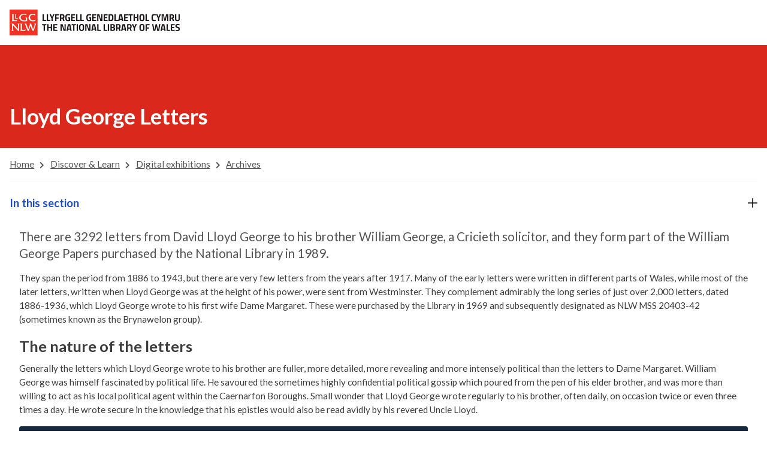

--- FILE ---
content_type: text/html; charset=utf-8
request_url: https://www.library.wales/discover-learn/digital-exhibitions/archives/lloyd-george-letters
body_size: 14040
content:
<!DOCTYPE html> <html lang="en" prefix="og: http://ogp.me/ns#"> <head> <meta charset="utf-8"> <!-- Developed by Liquid Light (https://www.liquidlight.co.uk) This website is powered by TYPO3 - inspiring people to share! TYPO3 is a free open source Content Management Framework initially created by Kasper Skaarhoj and licensed under GNU/GPL. TYPO3 is copyright 1998-2026 of Kasper Skaarhoj. Extensions are copyright of their respective owners. Information and contribution at https://typo3.org/ --> <title>Lloyd George Letters - National Library of Wales</title> <meta http-equiv="x-ua-compatible" content="IE=edge"> <meta name="generator" content="TYPO3 CMS"> <meta name="description" content="The 3292 letters from David Lloyd George to his brother William George, a Cricieth solicitor, are part of the William George Papers purchased by the National Library of Wales in 1989."> <meta name="viewport" content="width=device-width, initial-scale=1"> <meta name="robots" content="index,follow"> <meta name="twitter:card" content="summary"> <link rel="stylesheet" href="/typo3temp/assets/compressed/merged-e1dab30e8c6ba0981aad021065466e5b-9fff85ad6aa34260b52057cc701d1658.css?1768577481" media="all" nonce="K7ZtUFQ97Ega2XfrL1XO5viREsi1_dlt5sFY0_AhzNTh4juaI8OokA"> <link rel="stylesheet" href="/typo3temp/assets/compressed/merged-9981a73bd5d46ab4a5bbe19ff4312d5b-16d2dd07c5af6363c79688c767bf0fc7.css?1768577481" media="print" nonce="K7ZtUFQ97Ega2XfrL1XO5viREsi1_dlt5sFY0_AhzNTh4juaI8OokA"> <link rel="shortcut icon" href="/typo3temp/assets/branded-frame/wwwlibrary/favicon.ico" sizes="any"> <link rel="icon" href="/typo3temp/assets/branded-frame/wwwlibrary/images/icons/favicon.svg" type="image/svg+xml"> <link rel="apple-touch-icon" href="/typo3temp/assets/branded-frame/wwwlibrary/images/icons/apple-touch-icon.png"> <link rel="manifest" href="/typo3temp/assets/branded-frame/wwwlibrary/manifest.json"> <link href="https://fonts.googleapis.com/css?family=Lato:400,550,700%7CRoboto:400,500" rel="stylesheet"> <link rel="stylesheet" type="text/css" href="/typo3temp/assets/branded-frame/wwwlibrary/legacy/css/llgc_brandedframe.css"> <link rel="stylesheet" type="text/css" href="https://use.fontawesome.com/releases/v5.8.1/css/all.css" media="all"> <link href="https://fonts.googleapis.com/css?family=Lato:400,550,700%7CRoboto:400,500" rel="stylesheet"> <link rel="stylesheet" type="text/css" href="/typo3temp/assets/branded-frame/wwwlibrary/legacy/css/www.css"> <script>
            // pre-google code per civic example at: https://www.civicuk.com/cookie-control/documentation/optional-categories
            window.dataLayer = window.dataLayer || [];

            function gtag() {
                dataLayer.push(arguments);
            }
            gtag('consent', 'default', {
                'ad_storage': 'denied',
                'analytics_storage': 'denied',
                'functionality_storage': 'denied',
                'personalization_storage': 'denied',
                'security_storage': 'denied'
            });
        </script> <script async src="https://www.googletagmanager.com/gtag/js?id=G-QDTV3CHP8Z"></script> <script>
            window.dataLayer = window.dataLayer || [];

            function gtag() {
                dataLayer.push(arguments);
            }
            gtag('js', new Date());
            gtag('config', 'G-QDTV3CHP8Z');
        </script> <link rel="alternate" type="application/rss+xml" title="Corporate structure (RSS 2.0)" href="https://www.library.wales/about-nlw/about-us/corporate-structure/rss"> <link rel="alternate" type="application/rss+xml" title="News (RSS 2.0)" href="https://www.library.wales/news/rss"> <link rel="alternate" type="application/rss+xml" title="Wales and the World Calendar (RSS 2.0)" href="https://www.library.wales/walesandtheworldcalendar/rss"> <link rel="manifest" href="https://www.library.wales/manifest.webmanifest"><meta name="theme-color" content="#FFFFFF"><script nonce="K7ZtUFQ97Ega2XfrL1XO5viREsi1_dlt5sFY0_AhzNTh4juaI8OokA">document.documentElement.className+=' hasJs';
if(localStorage['EXT:CustomFonts'] && localStorage['EXT:CustomFonts'] === 'Loaded') {document.documentElement.className += ' fontsLoaded';};
if(navigator.serviceWorker)navigator.serviceWorker.register('/sw.js', {scope:'/'});</script> <link rel="canonical" href="https://www.library.wales/discover-learn/digital-exhibitions/archives/lloyd-george-letters"/> <link rel="alternate" hreflang="en" href="https://www.library.wales/discover-learn/digital-exhibitions/archives/lloyd-george-letters"/> <link rel="alternate" hreflang="cy" href="https://www.llyfrgell.cymru/darganfod-dysgu/arddangosfeydd-arlein/archifau/llythyron-lloyd-george"/> <link rel="alternate" hreflang="x-default" href="https://www.library.wales/discover-learn/digital-exhibitions/archives/lloyd-george-letters"/> </head> <body itemscope itemtype="https://schema.org/WebPage"> <div id="skipnav"><a href="#skip-to-content">Skip to main content</a></div> <div class="container llgc_navbar"> <nav class="navbar navbar-expand-lg bg-#FFFFFF" role="navigation" aria-label="Navbar" title="Navbar"> <div class="llgc_navbar_container container-fluid"> <a class="llgc_header_logo" href="https://www.library.wales/"> <img class="" width="284" src="/typo3temp/assets/branded-frame/wwwlibrary/legacy/img/llgc_logo.png" aria-label="Go to NLW home page" title="Go to NLW home page" alt="NLW Logo banner"> </a> <a class="llgc_header_logo_small" href="https://www.library.wales/"> <img class="" width="63" src="/typo3temp/assets/branded-frame/wwwlibrary/legacy/img/logo-nlw-sgwar.svg" aria-label="Go to NLW home page" title="Go to NLW home page" alt="NLW Logo"> </a> <a class="llgc_navbar_link llgc_translate" id="llgc_lang_switch" href="https://www.llyfrgell.cymru/darganfod-dysgu/arddangosfeydd-arlein/archifau/llythyron-lloyd-george" title="Translate page to Welsh" aria-label="Translate page to Welsh" lang="cy">Cymraeg</a> <button class="llgc_nav_toggler second-button mb-3 mb-lg-0 collapsed" type="button" data-bs-toggle="collapse" data-bs-target="#navbarText" aria-controls="navbarText" aria-expanded="false" aria-label="Toggle navigation"> <div class="animated-icon2"><span></span><span></span><span></span><span></span></div> </button> </div> <nav class="collapse navbar-collapse llgc_slide_content" id="navbarText" aria-label="Primary"> <ul class="navbar-nav mb-2 mb-lg-0"> <li class="nav-item llgc_site_specific_link" id="llgc_home_page_mobile"> <a class="llgc_navbar_link text-start text-nowrap llgc_hide_nav" id="llgc_home_page" aria-current="page" href="https://www.library.wales" title="Go back to Home page" aria-label="Go back to Home page">Home</a> </li> <li class="nav-item " id="llgc_tithe_maps_mobile"> <a class="llgc_navbar_link text-start text-nowrap" id="llgc_tithe_maps" aria-current="page" href="https://places.library.wales/" title="Go to the Tithe Maps page" aria-label="Go to the Tithe Maps page">Tithe Maps</a> </li> <li class="nav-item" id="llgc_newspapers_mobile"> <a class="llgc_navbar_link text-nowrap" id="llgc_newspapers" href="https://newspapers.library.wales/" title="Go to the Newspapers page" aria-label="Go to the Newspapers page">Newspapers</a> </li> <li class="nav-item" id="llgc_journals_mobile"> <a class="llgc_navbar_link text-nowrap" id="llgc_journals" href="https://journals.library.wales/" title="Go to the Journals page" aria-label="Go to the Journals page">Journals</a> </li> <li class="nav-item" id="llgc_catalogue_mobile"> <a class="llgc_navbar_link text-nowrap" id="llgc_catalogue" href="https://discover.library.wales/" title="Go to the Main Catalogue" aria-label="Go to the Main Catalogue">Catalogue</a> </li> <li class="nav-item" id="llgc_more_resources_mobile"> <a class="llgc_navbar_link" id="llgc_more_resources" href="https://www.library.wales/index.php?id=6860" title="Go to our other resources" aria-label="Go to our other resources">Resources</a> </li> <li class="llgc_navbar_separator">|</li> <li> <a class="llgc_navbar_link llgc_translate_navbar" id="llgc_mobile_lang_switch" href="https://www.llyfrgell.cymru/darganfod-dysgu/arddangosfeydd-arlein/archifau/llythyron-lloyd-george" title="Translate page to Welsh" aria-label="Translate page to Welsh">Cymraeg</a> </li> </ul> </nav> </nav> </div> <a id="skip-to-content"></a> <div class="navHeader"> <div class="container searchContainer"> <div class="searchForm"> <form action="/search" method="get" itemprop="potentialAction" itemscope itemtype="https://schema.org/SearchAction"> <fieldset> <legend class="visually-hidden">Site search</legend> <div class="d-flex"> <div class="form-floating flex-grow-1"> <input class="form-control" id="search" name="tx_kesearch_pi1[sword]" placeholder="Search the website" itemprop="query-input" type="search" size="20" autocomplete="off" aria-label="Search keyword(s)" > <label for="search">Search the website</label> </div> <button class="search btn btn-primary input-group-append ms-1" title="Search"> <span>Search</span> </button> </div> </fieldset> </form> </div> </div> <div class="container searchTriggerContainer"> <button class="searchFormTrigger"> <span>Search the website</span> </button> </div> <nav class="navbarMain navbar navbar-expand-lg navbar-light" aria-label="mainNavigation"> <ul class="navbar-nav"> <li class="nav-item dropdown"> <a href="/catalogues-searching" class="nav-link" title="Catalogues &amp; Searching"> <span class="nav-link-text">Catalogues &amp; Searching</span> </a> <button class="nav-link-toggle dropdown-toggle" role="button" data-bs-toggle="dropdown" aria-expanded="false" id="nav-item-12966" data-bs-target="#nav-item-target-12966" data-bs-auto-close="outside" aria-label="Show and hide Catalogues &amp; Searching menu" title="Show and hide Catalogues &amp; Searching menu"><span>Show and hide Catalogues &amp; Searching menu</span></button> <div class="dropdown-menu" aria-labelledby="nav-item-target-12966" id="nav-item-target-12966"> <div class="dropdown-menu-wrapper"> <ul class="dropdown-submenu"> <li> <a href="/catalogues-searching/catalogues" class="dropdown-item" title="Catalogues"> <span class="dropdown-text"> Catalogues </span> </a> <button class="nav-link-toggle dropdown-toggle" role="button" data-bs-toggle="dropdown" aria-expanded="false" id="nav-item-12968" data-bs-target="#nav-item-target-12968" data-bs-auto-close="outside" aria-label="Show and hide Catalogues menu" title="Show and hide Catalogues menu"><span>Show and hide Catalogues menu</span></button> <div class="dropdown-menu" aria-labelledby="nav-item-target-12968" id="nav-item-target-12968"> <div class="dropdown-menu-wrapper"> <ul class="dropdown-submenu"> <li> <a href="http://discover.library.wales" class="dropdown-item" title="Main Catalogue"> <span class="dropdown-text"> Main Catalogue </span> </a> </li> <li> <a href="/catalogues-searching/catalogues/specialist-catalogues" class="dropdown-item" title="Specialist catalogues"> <span class="dropdown-text"> Specialist catalogues </span> </a> </li> <li> <a href="/catalogues-searching/catalogues/other-resources" class="dropdown-item" title="Other resources"> <span class="dropdown-text"> Other resources </span> </a> </li> </ul> </div> </div> </li> <li> <a href="/catalogues-searching/help-to-search" class="dropdown-item" title="Help to search"> <span class="dropdown-text"> Help to search </span> </a> <button class="nav-link-toggle dropdown-toggle" role="button" data-bs-toggle="dropdown" aria-expanded="false" id="nav-item-12978" data-bs-target="#nav-item-target-12978" data-bs-auto-close="outside" aria-label="Show and hide Help to search menu" title="Show and hide Help to search menu"><span>Show and hide Help to search menu</span></button> <div class="dropdown-menu" aria-labelledby="nav-item-target-12978" id="nav-item-target-12978"> <div class="dropdown-menu-wrapper"> <ul class="dropdown-submenu"> <li> <a href="/catalogues-searching/help-to-search/family-history-help/census" class="dropdown-item" title="Access to the 1921 Census"> <span class="dropdown-text"> Access to the 1921 Census </span> </a> </li> <li> <a href="/catalogues-searching/help-to-search/nlw-from-home" class="dropdown-item" title="NLW from home"> <span class="dropdown-text"> NLW from home </span> </a> </li> <li> <a href="/catalogues-searching/help-to-search/family-history-help" class="dropdown-item" title="Family history help"> <span class="dropdown-text"> Family history help </span> </a> </li> <li> <a href="/catalogues-searching/help-to-search/information-leaflets" class="dropdown-item" title="Information leaflets"> <span class="dropdown-text"> Information leaflets </span> </a> </li> <li> <a href="/catalogues-searching/help-to-search/bibliography" class="dropdown-item" title="Bibliography"> <span class="dropdown-text"> Bibliography </span> </a> </li> </ul> </div> </div> </li> <li> <a href="/catalogues-searching/about-our-collections" class="dropdown-item" title="About our collections"> <span class="dropdown-text"> About our collections </span> </a> <button class="nav-link-toggle dropdown-toggle" role="button" data-bs-toggle="dropdown" aria-expanded="false" id="nav-item-5221" data-bs-target="#nav-item-target-5221" data-bs-auto-close="outside" aria-label="Show and hide About our collections menu" title="Show and hide About our collections menu"><span>Show and hide About our collections menu</span></button> <div class="dropdown-menu" aria-labelledby="nav-item-target-5221" id="nav-item-target-5221"> <div class="dropdown-menu-wrapper"> <ul class="dropdown-submenu"> <li> <a href="/catalogues-searching/about-our-collections/manuscripts" class="dropdown-item" title="Manuscripts"> <span class="dropdown-text"> Manuscripts </span> </a> </li> <li> <a href="/catalogues-searching/about-our-collections/archives" class="dropdown-item" title="Archives"> <span class="dropdown-text"> Archives </span> </a> </li> <li> <a href="/catalogues-searching/about-our-collections/printed-materials" class="dropdown-item" title="Printed materials"> <span class="dropdown-text"> Printed materials </span> </a> </li> <li> <a href="/catalogues-searching/about-our-collections/pictures" class="dropdown-item" title="Pictures"> <span class="dropdown-text"> Pictures </span> </a> </li> <li> <a href="/catalogues-searching/about-our-collections/maps" class="dropdown-item" title="Maps"> <span class="dropdown-text"> Maps </span> </a> </li> <li> <a href="/catalogues-searching/about-our-collections/music" class="dropdown-item" title="Music"> <span class="dropdown-text"> Music </span> </a> </li> <li> <a href="/catalogues-searching/about-our-collections/photographs" class="dropdown-item" title="Photographs"> <span class="dropdown-text"> Photographs </span> </a> </li> <li> <a href="/catalogues-searching/about-our-collections/screen-sound-archive" class="dropdown-item" title="Screen &amp; Sound Archive"> <span class="dropdown-text"> Screen &amp; Sound Archive </span> </a> </li> <li> <a href="/wales-broadcast-archive" class="dropdown-item" title="Wales Broadcast Archive"> <span class="dropdown-text"> Wales Broadcast Archive </span> </a> </li> <li> <a href="/catalogues-searching/about-our-collections/legal-deposit" class="dropdown-item" title="Legal deposit"> <span class="dropdown-text"> Legal deposit </span> </a> </li> <li> <a href="/catalogues-searching/about-our-collections/specific-collections" class="dropdown-item" title="Specific collections"> <span class="dropdown-text"> Specific collections </span> </a> </li> <li> <a href="/catalogues-searching/about-our-collections/conservation" class="dropdown-item" title="Conservation"> <span class="dropdown-text"> Conservation </span> </a> </li> </ul> </div> </div> </li> </ul> <div class="nav-cta primary"> <div id="c63049" class=" frame frame-default frame-type-textpic"> <div class="ce-textpic ce-center ce-above"> <div class="ce-gallery" data-ce-columns="1" data-ce-images="1"> <div class="ce-outer"> <div class="ce-inner"> <div class="ce-row"> <div class="ce-column"> <figure class="image "> <img class="image-embed-item" title="A montage of items from the collections" alt="A montage of items from the collections" src="/fileadmin/images_gwefan/new_structure/shared_content/nav_cta/nav-cta-catalog-600x400.jpg" width="600" height="400" loading="lazy" /> </figure> </div> </div> </div> </div> </div> <div class="ce-bodytext"> <h3>Library Catalogue</h3> <p>The National Library of Wales’s collections are at your fingertips. Search through our vast collections and order material to view in the Reading Room.</p> <p><a href="/catalogues-searching/catalogues" class="btn btn-arrow btn-inline" title="Search our collections">Discover our range of resources available</a></p> </div> </div> </div> </div> </div> </div> </li> <li class="nav-item active dropdown"> <a href="/discover-learn" class="nav-link" title="Discover &amp; Learn"> <span class="nav-link-text">Discover &amp; Learn</span> </a> <button class="nav-link-toggle dropdown-toggle" role="button" data-bs-toggle="dropdown" aria-expanded="false" id="nav-item-13004" data-bs-target="#nav-item-target-13004" data-bs-auto-close="outside" aria-label="Show and hide Discover &amp; Learn menu" title="Show and hide Discover &amp; Learn menu"><span>Show and hide Discover &amp; Learn menu</span></button> <div class="dropdown-menu" aria-labelledby="nav-item-target-13004" id="nav-item-target-13004"> <div class="dropdown-menu-wrapper"> <ul class="dropdown-submenu"> <li> <a href="/discover-learn/digital-exhibitions" class="dropdown-item active" title="Digital exhibitions"> <span class="dropdown-text"> Digital exhibitions </span> </a> <button class="nav-link-toggle dropdown-toggle" role="button" data-bs-toggle="dropdown" aria-expanded="false" id="nav-item-6288" data-bs-target="#nav-item-target-6288" data-bs-auto-close="outside" aria-label="Show and hide Digital exhibitions menu" title="Show and hide Digital exhibitions menu"><span>Show and hide Digital exhibitions menu</span></button> <div class="dropdown-menu" aria-labelledby="nav-item-target-6288" id="nav-item-target-6288"> <div class="dropdown-menu-wrapper"> <ul class="dropdown-submenu"> <li> <a href="/discover-learn/digital-exhibitions/europeana-rise-of-literacy" class="dropdown-item" title="Europeana Rise of Literacy"> <span class="dropdown-text"> Europeana Rise of Literacy </span> </a> </li> <li> <a href="/discover-learn/digital-exhibitions/illingworth" class="dropdown-item" title="Illingworth"> <span class="dropdown-text"> Illingworth </span> </a> </li> <li> <a href="/discover-learn/digital-exhibitions/david-lloyd-george" class="dropdown-item" title="David Lloyd George"> <span class="dropdown-text"> David Lloyd George </span> </a> </li> <li> <a href="/walesandtheworldcalendar" class="dropdown-item" title="Wales and the World Calendar"> <span class="dropdown-text"> Wales and the World Calendar </span> </a> </li> <li> <a href="/discover-learn/digital-exhibitions/manuscripts" class="dropdown-item" title="Manuscripts"> <span class="dropdown-text"> Manuscripts </span> </a> </li> <li> <a href="/discover-learn/digital-exhibitions/archives" class="dropdown-item active" title="Archives"> <span class="dropdown-text"> Archives </span> </a> </li> <li> <a href="/discover-learn/digital-exhibitions/printed-material" class="dropdown-item" title="Printed material"> <span class="dropdown-text"> Printed material </span> </a> </li> <li> <a href="/discover-learn/digital-exhibitions/pictures" class="dropdown-item" title="Pictures"> <span class="dropdown-text"> Pictures </span> </a> </li> <li> <a href="/discover-learn/digital-exhibitions/maps" class="dropdown-item" title="Maps"> <span class="dropdown-text"> Maps </span> </a> </li> <li> <a href="/discover-learn/digital-exhibitions/photographs" class="dropdown-item" title="Photographs"> <span class="dropdown-text"> Photographs </span> </a> </li> <li> <a href="/discover-learn/digital-exhibitions/dylan-thomas-1" class="dropdown-item" title="Dylan Thomas"> <span class="dropdown-text"> Dylan Thomas </span> </a> </li> </ul> </div> </div> </li> <li> <a href="/discover-learn/education" class="dropdown-item" title="Education"> <span class="dropdown-text"> Education </span> </a> <button class="nav-link-toggle dropdown-toggle" role="button" data-bs-toggle="dropdown" aria-expanded="false" id="nav-item-12984" data-bs-target="#nav-item-target-12984" data-bs-auto-close="outside" aria-label="Show and hide Education menu" title="Show and hide Education menu"><span>Show and hide Education menu</span></button> <div class="dropdown-menu" aria-labelledby="nav-item-target-12984" id="nav-item-target-12984"> <div class="dropdown-menu-wrapper"> <ul class="dropdown-submenu"> <li> <a href="/discover-learn/education/visits-and-workshops" class="dropdown-item" title="Visits and workshops"> <span class="dropdown-text"> Visits and workshops </span> </a> </li> <li> <a href="/discover-learn/education/learning-resources" class="dropdown-item" title="Learning resources"> <span class="dropdown-text"> Learning resources </span> </a> </li> <li> <a href="/discover-learn/education/projects" class="dropdown-item" title="Projects"> <span class="dropdown-text"> Projects </span> </a> </li> <li> <a href="/discover-learn/education/nlw-research-programme" class="dropdown-item" title="NLW Research Programme"> <span class="dropdown-text"> NLW Research Programme </span> </a> </li> <li> <a href="/discover-learn/education/childrens-resources" class="dropdown-item" title="Children&#039;s Resources"> <span class="dropdown-text"> Children&#039;s Resources </span> </a> </li> </ul> </div> </div> </li> <li> <a href="/discover-learn/external-exhibitions" class="dropdown-item" title="Collaborative projects"> <span class="dropdown-text"> Collaborative projects </span> </a> <button class="nav-link-toggle dropdown-toggle" role="button" data-bs-toggle="dropdown" aria-expanded="false" id="nav-item-14165" data-bs-target="#nav-item-target-14165" data-bs-auto-close="outside" aria-label="Show and hide Collaborative projects menu" title="Show and hide Collaborative projects menu"><span>Show and hide Collaborative projects menu</span></button> <div class="dropdown-menu" aria-labelledby="nav-item-target-14165" id="nav-item-target-14165"> <div class="dropdown-menu-wrapper"> <ul class="dropdown-submenu"> <li> <a href="/discover-learn/external-exhibitions/problematising-history" class="dropdown-item" title="Problematising History"> <span class="dropdown-text"> Problematising History </span> </a> </li> </ul> </div> </div> </li> </ul> <div class="nav-cta secondary"> <div id="c63719" class=" frame frame-default frame-type-textpic"> <div class="ce-textpic ce-center ce-above"> <div class="ce-gallery" data-ce-columns="1" data-ce-images="1"> <div class="ce-outer"> <div class="ce-inner"> <div class="ce-row"> <div class="ce-column"> <figure class="image "> <img class="image-embed-item" title="Merthyr Tydfil Glamorganshire Merthyr Tydfil Author Great Britain Ordnance Survey. Date 1875-76" alt="Merthyr Tydfil Glamorganshire Merthyr Tydfil Author Great Britain Ordnance Survey. Date 1875-76" src="/fileadmin/images_gwefan/new_structure/shared_content/nav_cta/nav-cta-darganfod-600x400.jpg" width="600" height="400" loading="lazy" /> </figure> </div> </div> </div> </div> </div> <div class="ce-bodytext"> <h3>Maps Collection</h3> <p>See how our perception of Wales has changed. From some of the oldest maps of Wales to stunning local hand-drawn maps and everything in between. Maps are our gateway to the past.&nbsp;</p> <p><a href="/discover-learn/digital-exhibitions/maps" class="btn btn-arrow btn-inline" title="Discover our map collection">Discover our map collection</a></p> </div> </div> </div> </div> </div> </div> </li> <li class="nav-item dropdown"> <a href="/commercial-services" class="nav-link" title="Commercial Services"> <span class="nav-link-text">Commercial Services</span> </a> <button class="nav-link-toggle dropdown-toggle" role="button" data-bs-toggle="dropdown" aria-expanded="false" id="nav-item-13006" data-bs-target="#nav-item-target-13006" data-bs-auto-close="outside" aria-label="Show and hide Commercial Services menu" title="Show and hide Commercial Services menu"><span>Show and hide Commercial Services menu</span></button> <div class="dropdown-menu" aria-labelledby="nav-item-target-13006" id="nav-item-target-13006"> <div class="dropdown-menu-wrapper"> <ul class="dropdown-submenu"> <li> <a href="/commercial-services/nlw-shop" class="dropdown-item" title="NLW Shop"> <span class="dropdown-text"> NLW Shop </span> </a> <button class="nav-link-toggle dropdown-toggle" role="button" data-bs-toggle="dropdown" aria-expanded="false" id="nav-item-13241" data-bs-target="#nav-item-target-13241" data-bs-auto-close="outside" aria-label="Show and hide NLW Shop menu" title="Show and hide NLW Shop menu"><span>Show and hide NLW Shop menu</span></button> <div class="dropdown-menu" aria-labelledby="nav-item-target-13241" id="nav-item-target-13241"> <div class="dropdown-menu-wrapper"> <ul class="dropdown-submenu"> <li> <a href="https://shop.library.wales/" class="dropdown-item" title="NLW online shop"> <span class="dropdown-text"> NLW online shop </span> </a> </li> </ul> </div> </div> </li> <li> <a href="/commercial-services/media" class="dropdown-item" title="Media"> <span class="dropdown-text"> Media </span> </a> <button class="nav-link-toggle dropdown-toggle" role="button" data-bs-toggle="dropdown" aria-expanded="false" id="nav-item-12992" data-bs-target="#nav-item-target-12992" data-bs-auto-close="outside" aria-label="Show and hide Media menu" title="Show and hide Media menu"><span>Show and hide Media menu</span></button> <div class="dropdown-menu" aria-labelledby="nav-item-target-12992" id="nav-item-target-12992"> <div class="dropdown-menu-wrapper"> <ul class="dropdown-submenu"> <li> <a href="/commercial-services/media/licensing" class="dropdown-item" title="Licensing"> <span class="dropdown-text"> Licensing </span> </a> </li> <li> <a href="/commercial-services/media/filming" class="dropdown-item" title="Filming"> <span class="dropdown-text"> Filming </span> </a> </li> <li> <a href="/commercial-services/media/publications" class="dropdown-item" title="Publications"> <span class="dropdown-text"> Publications </span> </a> </li> </ul> </div> </div> </li> <li> <a href="/commercial-services/venue-use" class="dropdown-item" title="Venue Use"> <span class="dropdown-text"> Venue Use </span> </a> <button class="nav-link-toggle dropdown-toggle" role="button" data-bs-toggle="dropdown" aria-expanded="false" id="nav-item-6292" data-bs-target="#nav-item-target-6292" data-bs-auto-close="outside" aria-label="Show and hide Venue Use menu" title="Show and hide Venue Use menu"><span>Show and hide Venue Use menu</span></button> <div class="dropdown-menu" aria-labelledby="nav-item-target-6292" id="nav-item-target-6292"> <div class="dropdown-menu-wrapper"> <ul class="dropdown-submenu"> <li> <a href="/commercial-services/venue-use/weddings" class="dropdown-item" title="Weddings"> <span class="dropdown-text"> Weddings </span> </a> </li> <li> <a href="/commercial-services/venue-use/conference-facilities" class="dropdown-item" title="Conference facilities"> <span class="dropdown-text"> Conference facilities </span> </a> </li> </ul> </div> </div> </li> <li> <a href="/commercial-services/material-reproduction" class="dropdown-item" title="Material reproduction"> <span class="dropdown-text"> Material reproduction </span> </a> <button class="nav-link-toggle dropdown-toggle" role="button" data-bs-toggle="dropdown" aria-expanded="false" id="nav-item-12994" data-bs-target="#nav-item-target-12994" data-bs-auto-close="outside" aria-label="Show and hide Material reproduction menu" title="Show and hide Material reproduction menu"><span>Show and hide Material reproduction menu</span></button> <div class="dropdown-menu" aria-labelledby="nav-item-target-12994" id="nav-item-target-12994"> <div class="dropdown-menu-wrapper"> <ul class="dropdown-submenu"> <li> <a href="/commercial-services/material-reproduction/digitisation-and-conservation" class="dropdown-item" title="Digitisation and conservation"> <span class="dropdown-text"> Digitisation and conservation </span> </a> </li> <li> <a href="/commercial-services/material-reproduction/maps-for-business" class="dropdown-item" title="Maps for business"> <span class="dropdown-text"> Maps for business </span> </a> </li> <li> <a href="/commercial-services/material-reproduction/requesting-copies" class="dropdown-item" title="Requesting copies"> <span class="dropdown-text"> Requesting copies </span> </a> </li> </ul> </div> </div> </li> </ul> <div class="nav-cta tertiary"> <div id="c63722" class=" frame frame-default frame-type-textpic"> <div class="ce-textpic ce-center ce-above"> <div class="ce-gallery" data-ce-columns="1" data-ce-images="1"> <div class="ce-outer"> <div class="ce-inner"> <div class="ce-row"> <div class="ce-column"> <figure class="image "> <img class="image-embed-item" title="Bride and groom standing in front of a window" alt="Bride and groom standing in front of a window" src="/fileadmin/images_gwefan/new_structure/shared_content/nav_cta/nav-cta-gwasanaethau-600x400.jpg" width="600" height="400" loading="lazy" /> </figure> </div> </div> </div> </div> </div> <div class="ce-bodytext"> <h3>Weddings</h3> <p>Did you know that you can get married at the Library? With elegant rooms and stunning view over Cardigan Bay, it’s the perfect location.</p> <p><a href="/commercial-services/venue-use/weddings" class="btn btn-arrow btn-inline" title="Getting married at the Library">Getting married at the Library</a></p> </div> </div> </div> </div> </div> </div> </li> <li class="nav-item dropdown"> <a href="/visit" class="nav-link" title="Visit"> <span class="nav-link-text">Visit</span> </a> <button class="nav-link-toggle dropdown-toggle" role="button" data-bs-toggle="dropdown" aria-expanded="false" id="nav-item-13009" data-bs-target="#nav-item-target-13009" data-bs-auto-close="outside" aria-label="Show and hide Visit menu" title="Show and hide Visit menu"><span>Show and hide Visit menu</span></button> <div class="dropdown-menu" aria-labelledby="nav-item-target-13009" id="nav-item-target-13009"> <div class="dropdown-menu-wrapper"> <ul class="dropdown-submenu"> <li> <a href="/visit/before-your-visit" class="dropdown-item" title="Before your visit"> <span class="dropdown-text"> Before your visit </span> </a> <button class="nav-link-toggle dropdown-toggle" role="button" data-bs-toggle="dropdown" aria-expanded="false" id="nav-item-6283" data-bs-target="#nav-item-target-6283" data-bs-auto-close="outside" aria-label="Show and hide Before your visit menu" title="Show and hide Before your visit menu"><span>Show and hide Before your visit menu</span></button> <div class="dropdown-menu" aria-labelledby="nav-item-target-6283" id="nav-item-target-6283"> <div class="dropdown-menu-wrapper"> <ul class="dropdown-submenu"> <li> <a href="/visit/before-your-visit/opening-times" class="dropdown-item" title="Opening times"> <span class="dropdown-text"> Opening times </span> </a> </li> <li> <a href="/visit/before-your-visit/how-to-get-to-nlw" class="dropdown-item" title="How to get to NLW"> <span class="dropdown-text"> How to get to NLW </span> </a> </li> <li> <a href="/visit/before-your-visit/readers-ticket" class="dropdown-item" title="Reader&#039;s Ticket"> <span class="dropdown-text"> Reader&#039;s Ticket </span> </a> </li> <li> <a href="/visit/before-your-visit/building-accessibility" class="dropdown-item" title="Building accessibility"> <span class="dropdown-text"> Building accessibility </span> </a> </li> <li> <a href="/visit/before-your-visit/smartify" class="dropdown-item" title="Smartify"> <span class="dropdown-text"> Smartify </span> </a> </li> <li> <a href="/discover-learn/education/visits-and-workshops" class="dropdown-item" title="School visits"> <span class="dropdown-text"> School visits </span> </a> </li> <li> <a href="/enquiries" class="dropdown-item" title="Make an enquiry"> <span class="dropdown-text"> Make an enquiry </span> </a> </li> </ul> </div> </div> </li> <li> <a href="/visit/things-to-do" class="dropdown-item" title="Things to do"> <span class="dropdown-text"> Things to do </span> </a> <button class="nav-link-toggle dropdown-toggle" role="button" data-bs-toggle="dropdown" aria-expanded="false" id="nav-item-6284" data-bs-target="#nav-item-target-6284" data-bs-auto-close="outside" aria-label="Show and hide Things to do menu" title="Show and hide Things to do menu"><span>Show and hide Things to do menu</span></button> <div class="dropdown-menu" aria-labelledby="nav-item-target-6284" id="nav-item-target-6284"> <div class="dropdown-menu-wrapper"> <ul class="dropdown-submenu"> <li> <a href="/visit/things-to-do/reading-at-nlw" class="dropdown-item" title="Reading at NLW"> <span class="dropdown-text"> Reading at NLW </span> </a> </li> <li> <a href="/visit/things-to-do/events" class="dropdown-item" title="Events"> <span class="dropdown-text"> Events </span> </a> </li> <li> <a href="/visit/things-to-do/exhibitions" class="dropdown-item" title="Exhibitions"> <span class="dropdown-text"> Exhibitions </span> </a> </li> <li> <a href="/visit/things-to-do/visiting-with-children" class="dropdown-item" title="Visiting with children"> <span class="dropdown-text"> Visiting with children </span> </a> </li> <li> <a href="/visit/things-to-do/pen-dinas-cafe" class="dropdown-item" title="Pen Dinas Café"> <span class="dropdown-text"> Pen Dinas Café </span> </a> </li> <li> <a href="http://shop.library.wales" class="dropdown-item" title="Shop"> <span class="dropdown-text"> Shop </span> </a> </li> </ul> </div> </div> </li> <li> <a href="/visit/nlw-everywhere" class="dropdown-item" title="NLW everywhere"> <span class="dropdown-text"> NLW everywhere </span> </a> <button class="nav-link-toggle dropdown-toggle" role="button" data-bs-toggle="dropdown" aria-expanded="false" id="nav-item-8281" data-bs-target="#nav-item-target-8281" data-bs-auto-close="outside" aria-label="Show and hide NLW everywhere menu" title="Show and hide NLW everywhere menu"><span>Show and hide NLW everywhere menu</span></button> <div class="dropdown-menu" aria-labelledby="nav-item-target-8281" id="nav-item-target-8281"> <div class="dropdown-menu-wrapper"> <ul class="dropdown-submenu"> <li> <a href="/visit/nlw-everywhere/the-riverside-haverfordwest" class="dropdown-item" title="The Riverside, Haverfordwest"> <span class="dropdown-text"> The Riverside, Haverfordwest </span> </a> </li> </ul> </div> </div> </li> </ul> <div class="nav-cta senary"> <div id="c63724" class=" frame frame-default frame-type-textpic"> <div class="ce-textpic ce-center ce-above"> <div class="ce-gallery" data-ce-columns="1" data-ce-images="1"> <div class="ce-outer"> <div class="ce-inner"> <div class="ce-row"> <div class="ce-column"> <figure class="image "> <img class="image-embed-item" title="A - Y - Z exhibition banner" alt="A - Y - Z exhibition banner" src="/fileadmin/images_gwefan/new_structure/shared_content/nav_cta/nav-cta-ymweld-600x400.jpg" width="600" height="400" loading="lazy" /> </figure> </div> </div> </div> </div> </div> <div class="ce-bodytext"> <h3>Exhibitions</h3> <p>Visit some of the free exhibitions at our building in Aberystwyth, and see our collections come to life.</p> <p><a href="/visit/things-to-do/exhibitions" class="btn btn-inline btn-arrow" title="Visit our exhibitions">Visit our exhibitions</a>&nbsp;</p> </div> </div> </div> </div> </div> </div> </li> <li class="nav-item dropdown"> <a href="/about-nlw" class="nav-link" title="About NLW"> <span class="nav-link-text">About NLW</span> </a> <button class="nav-link-toggle dropdown-toggle" role="button" data-bs-toggle="dropdown" aria-expanded="false" id="nav-item-13011" data-bs-target="#nav-item-target-13011" data-bs-auto-close="outside" aria-label="Show and hide About NLW menu" title="Show and hide About NLW menu"><span>Show and hide About NLW menu</span></button> <div class="dropdown-menu" aria-labelledby="nav-item-target-13011" id="nav-item-target-13011"> <div class="dropdown-menu-wrapper"> <ul class="dropdown-submenu"> <li> <a href="/about-nlw/about-us" class="dropdown-item" title="About us"> <span class="dropdown-text"> About us </span> </a> <button class="nav-link-toggle dropdown-toggle" role="button" data-bs-toggle="dropdown" aria-expanded="false" id="nav-item-7961" data-bs-target="#nav-item-target-7961" data-bs-auto-close="outside" aria-label="Show and hide About us menu" title="Show and hide About us menu"><span>Show and hide About us menu</span></button> <div class="dropdown-menu" aria-labelledby="nav-item-target-7961" id="nav-item-target-7961"> <div class="dropdown-menu-wrapper"> <ul class="dropdown-submenu"> <li> <a href="/about-nlw/about-us/about-us" class="dropdown-item" title="About Us"> <span class="dropdown-text"> About Us </span> </a> </li> <li> <a href="/visit/before-your-visit/opening-times" class="dropdown-item" title="Opening Times"> <span class="dropdown-text"> Opening Times </span> </a> </li> <li> <a href="/enquiries" class="dropdown-item" title="Enquiries"> <span class="dropdown-text"> Enquiries </span> </a> </li> <li> <a href="/about-nlw/about-us/contact-us" class="dropdown-item" title="Contact us"> <span class="dropdown-text"> Contact us </span> </a> </li> <li> <a href="/about-nlw/about-us/corporate-structure" class="dropdown-item" title="Corporate structure"> <span class="dropdown-text"> Corporate structure </span> </a> </li> <li> <a href="/about-nlw/about-us/governance" class="dropdown-item" title="Governance"> <span class="dropdown-text"> Governance </span> </a> </li> <li> <a href="/about-nlw/about-us/follow-us" class="dropdown-item" title="Follow Us"> <span class="dropdown-text"> Follow Us </span> </a> </li> <li> <a href="/about-nlw/about-us/library-building" class="dropdown-item" title="Library Building"> <span class="dropdown-text"> Library Building </span> </a> </li> </ul> </div> </div> </li> <li> <a href="/about-nlw/work-with-us" class="dropdown-item" title="Work with us"> <span class="dropdown-text"> Work with us </span> </a> <button class="nav-link-toggle dropdown-toggle" role="button" data-bs-toggle="dropdown" aria-expanded="false" id="nav-item-6281" data-bs-target="#nav-item-target-6281" data-bs-auto-close="outside" aria-label="Show and hide Work with us menu" title="Show and hide Work with us menu"><span>Show and hide Work with us menu</span></button> <div class="dropdown-menu" aria-labelledby="nav-item-target-6281" id="nav-item-target-6281"> <div class="dropdown-menu-wrapper"> <ul class="dropdown-submenu"> <li> <a href="/about-nlw/work-with-us/get-involved" class="dropdown-item" title="Get involved"> <span class="dropdown-text"> Get involved </span> </a> </li> <li> <a href="/about-nlw/work-with-us/support-us-and-donate" class="dropdown-item" title="Support us and Donate"> <span class="dropdown-text"> Support us and Donate </span> </a> </li> <li> <a href="/about-nlw/work-with-us/jobs" class="dropdown-item" title="Jobs"> <span class="dropdown-text"> Jobs </span> </a> </li> <li> <a href="/about-nlw/work-with-us/volunteer" class="dropdown-item" title="Volunteer"> <span class="dropdown-text"> Volunteer </span> </a> </li> <li> <a href="/about-nlw/work-with-us/collecting-wales-covid-19-experience" class="dropdown-item" title="Collecting Wales’ Covid-19 Experience"> <span class="dropdown-text"> Collecting Wales’ Covid-19 Experience </span> </a> </li> </ul> </div> </div> </li> <li> <a href="/about-nlw/partnerships" class="dropdown-item" title="Partnerships"> <span class="dropdown-text"> Partnerships </span> </a> <button class="nav-link-toggle dropdown-toggle" role="button" data-bs-toggle="dropdown" aria-expanded="false" id="nav-item-6786" data-bs-target="#nav-item-target-6786" data-bs-auto-close="outside" aria-label="Show and hide Partnerships menu" title="Show and hide Partnerships menu"><span>Show and hide Partnerships menu</span></button> <div class="dropdown-menu" aria-labelledby="nav-item-target-6786" id="nav-item-target-6786"> <div class="dropdown-menu-wrapper"> <ul class="dropdown-submenu"> <li> <a href="/about-nlw/partnerships/peoples-collection-wales" class="dropdown-item" title="People&#039;s Collection Wales"> <span class="dropdown-text"> People&#039;s Collection Wales </span> </a> </li> <li> <a href="/about-nlw/partnerships/wales-remembers-1914-1918" class="dropdown-item" title="Wales Remembers 1914-1918"> <span class="dropdown-text"> Wales Remembers 1914-1918 </span> </a> </li> </ul> </div> </div> </li> <li> <a href="/about-nlw/press-and-news" class="dropdown-item" title="Press and News"> <span class="dropdown-text"> Press and News </span> </a> <button class="nav-link-toggle dropdown-toggle" role="button" data-bs-toggle="dropdown" aria-expanded="false" id="nav-item-6763" data-bs-target="#nav-item-target-6763" data-bs-auto-close="outside" aria-label="Show and hide Press and News menu" title="Show and hide Press and News menu"><span>Show and hide Press and News menu</span></button> <div class="dropdown-menu" aria-labelledby="nav-item-target-6763" id="nav-item-target-6763"> <div class="dropdown-menu-wrapper"> <ul class="dropdown-submenu"> <li> <a href="/news" class="dropdown-item" title="News"> <span class="dropdown-text"> News </span> </a> </li> <li> <a href="/about-nlw/press-and-news/press-releases" class="dropdown-item" title="Press Releases"> <span class="dropdown-text"> Press Releases </span> </a> </li> </ul> </div> </div> </li> </ul> <div class="nav-cta neutral"> <div id="c63726" class=" frame frame-default frame-type-textpic"> <div class="ce-textpic ce-center ce-above"> <div class="ce-gallery" data-ce-columns="1" data-ce-images="1"> <div class="ce-outer"> <div class="ce-inner"> <div class="ce-row"> <div class="ce-column"> <figure class="image "> <img class="image-embed-item" title="Volunteers examining negatives over a light box" alt="Volunteers examining negatives over a light box" src="/fileadmin/images_gwefan/new_structure/shared_content/nav_cta/nav-cta-about-600x400.jpg" width="600" height="400" loading="lazy" /> </figure> </div> </div> </div> </div> </div> <div class="ce-bodytext"> <h3>Volunteering</h3> <p>The National Library of Wales’s collections are at your fingertips. Search through our vast collections and order material to view in the Reading Room.</p> <p><a href="/about-nlw/work-with-us/volunteer" class="btn btn-arrow btn-inline" title="Become a volunteer">Become a volunteer</a></p> </div> </div> </div> </div> </div> </div> </li> </ul> </nav> </div> <div class="banner theme-secondary" > <div class="wrapper"> <h1 itemprop="name"><span>Lloyd George Letters</span></h1> </div> </div> <div class="breadcrumb container"> <div class="wrapper"> <ol itemprop="breadcrumb" itemscope itemtype="http://schema.org/BreadcrumbList"> <li itemprop="itemListElement" itemscope itemtype="http://schema.org/ListItem"> <meta itemprop="position" content="1"> <a href="/" itemprop="item"><span itemprop="name">Home</span></a> </li> <li itemprop="itemListElement" itemscope itemtype="http://schema.org/ListItem"> <meta itemprop="position" content="2"> <a href="/discover-learn" itemprop="item"><span itemprop="name">Discover &amp; Learn</span></a> </li> <li itemprop="itemListElement" itemscope itemtype="http://schema.org/ListItem"> <meta itemprop="position" content="3"> <a href="/discover-learn/digital-exhibitions" itemprop="item"><span itemprop="name">Digital exhibitions</span></a> </li> <li itemprop="itemListElement" itemscope itemtype="http://schema.org/ListItem"> <meta itemprop="position" content="4"> <a href="/discover-learn/digital-exhibitions/archives" itemprop="item"><span itemprop="name">Archives</span></a> </li> </ol> </div> </div> <div class="main"> <!--TYPO3SEARCH_begin--> <div class="pageLayout twoColumnPage"> <div class="wrapper"> <div class="pageRow contentHeader header"> <div class="wrapper"> </div> </div> <div class="pageRow content" itemprop="mainContentOfPage" itemscope itemtype="https://schema.org/WebPageElement"> <div class="wrapper"> <div class="pageColumn primary"> <div class="wrapper"> <div class="contentWrapper"> <div id="c75537" class=" frame frame-default frame-type-text"> <p class="featured">There are 3292 letters from David Lloyd George to his brother William George, a Cricieth solicitor, and they form part of the William George Papers purchased by the National Library in 1989.</p> </div> </div><div class="contentWrapper"> <div id="c278" class=" frame frame-default frame-type-text"> <p>They span the period from 1886 to 1943, but there are very few letters from the years after 1917. Many of the early letters were written in different parts of Wales, while most of the later letters, written when Lloyd George was at the height of his power, were sent from Westminster. They complement admirably the long series of just over 2,000 letters, dated 1886-1936, which Lloyd George wrote to his first wife Dame Margaret. These were purchased by the Library in 1969 and subsequently designated as NLW MSS 20403-42 (sometimes known as the Brynawelon group).</p> </div> </div><div class="contentWrapper"> <div id="c75544" class=" frame frame-default frame-type-text"> <h2>The nature of the letters</h2> <p>Generally the letters which Lloyd George wrote to his brother are fuller, more detailed, more revealing and more intensely political than the letters to Dame Margaret. William George was himself fascinated by political life. He savoured the sometimes highly confidential political gossip which poured from the pen of his elder brother, and was more than willing to act as his local political agent within the Caernarfon Boroughs. Small wonder that Lloyd George wrote regularly to his brother, often daily, on occasion twice or even three times a day. He wrote secure in the knowledge that his epistles would also be read avidly by his revered Uncle Lloyd.</p> </div> </div> <div class="box cta frame-default" id="c75548"> <div class="wrapper featured" > <div class="content"> <div id="c75545" class=" frame frame-default frame-type-text"> <h2>A window to the politics of the day</h2> <p>These letters are especially full for the period up until Lloyd George's appointment to the cabinet as President of the Board of Trade at the end of 1905. Thereafter, many of them are very brief, hastily scribbled notes, but they have the inestimable advantage of giving their author's immediate, uncensored gut reaction to events as they occur.</p> <p>Occasionally these were national events of momentous significance. Political news and family gossip intermingle freely as the author alternates easily between English and Welsh, perhaps to defeat the prying eyes of the security services.</p> <p>Many of the early letters to William discuss legal cases in some detail and the affairs of the family legal business Lloyd George and George more generally, the profits from which enabled the ambitious young politician to remain at Westminster prior to the introduction of the payment of MPs in 1911.</p> <p>Many of the key turning points in Lloyd George's political career are graphically illustrated in the letters, and new light is cast on the internal politics of the Caernarfon Boroughs, Lloyd George's role at the time of the Boer War and his campaign against the provisions of Balfour's Education Act of 1902. Subsequent letters refer to Lloyd George's appointment as President of the Board of Trade and his promotion to be Chancellor of the Exchequer by Asquith in April 1908.</p> <p>There are also many references to the preparation, presentation and aftermath of the famous 'People's Budget' of 1909, the industrial and Suffragette militancy of the early years of the century, and the events of the First World War. Lloyd George's work at the Ministry of Munitions and the War Office are referred to in a number of brief notes, as is his appointment as Prime Minister at the height of World War One in December 1916.</p> <p>The letters abound with references to contemporaries, notably fellow Liberal politicians. The letters are also immensely revealing with regard to Lloyd George's relationship with members of his family.</p> </div> </div> </div> </div> <div class="contentWrapper"> <div id="c75546" class=" frame frame-default frame-type-text"> <h2>Access to the David Lloyd George Letters</h2> <p>This splendid archive has not been generally available to historians and biographers until now, and very few writers had been able to make use of its riches. Herbert du Parcq was granted access to the papers before the First World War when he was researching his <i>Life of David Lloyd George</i> (4 volumes, London, 1912-22). They have also been used most extensively by William George in his <i>My brother and I</i> (London, 1958), and by W. R. P. George in his <i>The Making of Lloyd George</i> (London, 1976) and <i>Lloyd George: Backbencher</i> (London, 1983). A useful outline of the Lloyd George archives is available in J. Graham Jones, <i>Lloyd George Papers at the National Library of Wales and other repositories</i> (Aberystwyth, 2001).</p> </div> </div> <div class="box cta frame-default" id="c75547"> <div class="wrapper standard" > <div class="content"> <div id="c51491" class=" frame frame-default frame-type-text"> <h2>Related links</h2><ul><li><a href="/discover-learn/digital-exhibitions/archives/lloyd-george-diary" class="internal-link" title="Opens internal link in current window">Lloyd George's diary for 1886</a></li><li><a href="/discover-learn/digital-exhibitions/david-lloyd-george" class="internal-link" title="Opens internal link in current window">David Lloyd George Exhibition</a></li></ul> </div> </div> </div> </div> </div> </div> <div class="pageColumn secondary"> <div class="wrapper"> <nav class="secondaryNavigation" aria-label="secondaryNavigation"> <button id="secNavDropdown" class="secNavDropdown" data-collapse-target="secondaryNavigation" aria-expanded="false">In this section</button> <div class="wrapper" data-collapse-id="secondaryNavigation"> <h2 class="h6"> <a href="/discover-learn">Discover & Learn</a> </h2> <ul role="list"> <li class="active hasChildren "> <a href="/discover-learn/digital-exhibitions" class="active hasChildren " > <span>Digital exhibitions</span> </a> <ul class="subNav" role="list"> <li class=""> <a href="/discover-learn/digital-exhibitions/europeana-rise-of-literacy" class="" > <span>Europeana Rise of Literacy</span> </a> </li> <li class=""> <a href="/discover-learn/digital-exhibitions/illingworth" class="" > <span>Illingworth</span> </a> </li> <li class=""> <a href="/discover-learn/digital-exhibitions/david-lloyd-george" class="" > <span>David Lloyd George</span> </a> </li> <li class=""> <a href="/walesandtheworldcalendar" class="" > <span>Wales and the World Calendar</span> </a> </li> <li class=""> <a href="/discover-learn/digital-exhibitions/manuscripts" class="" > <span>Manuscripts</span> </a> </li> <li class="active hasChildren "> <a href="/discover-learn/digital-exhibitions/archives" class="active hasChildren " > <span>Archives</span> </a> <ul class="subNav" role="list"> <li class=""> <a href="/peacepetition" class="" > <span>The Welsh Women&#039;s Peace Petition</span> </a> </li> <li class=""> <a href="/discover-learn/digital-exhibitions/archives/strata-marcella-wynnstay-estate-rec" class="" > <span>Strata Marcella (Wynnstay Estate Rec)</span> </a> </li> <li class=""> <a href="/discover-learn/digital-exhibitions/archives/witchcraft-court-of-great-sessions-rec" class="" > <span>Witchcraft (Court of Great Sessions Rec)</span> </a> </li> <li class=""> <a href="/discover-learn/digital-exhibitions/archives/st-asaph-notitiae" class="" > <span>St Asaph Notitiae</span> </a> </li> <li class=""> <a href="/discover-learn/digital-exhibitions/archives/vestry-book" class="" > <span>Vestry Book</span> </a> </li> <li class=""> <a href="/discover-learn/digital-exhibitions/archives/collectanea-menevensia" class="" > <span>Collectanea Menevensia</span> </a> </li> <li class=""> <a href="/discover-learn/digital-exhibitions/archives/the-national-anthem" class="" > <span>The National Anthem</span> </a> </li> <li class=""> <a href="/catalogues-searching/about-our-collections/archives/sir-john-rhys/sir-john-rhys-papers-letters-and-cards-from-whitley-stokes-1871-1909" class="" > <span>Sir John Rhŷs Papers: letters and cards from Whitley Stokes, 1871-1909 (A1/3/5)</span> </a> </li> <li class=""> <a href="/discover-learn/digital-exhibitions/archives/cardiganshire-great-war-tribunal-appeals-records" class="" > <span>Cardiganshire Great War Tribunal (Appeals) records</span> </a> </li> <li class=""> <a href="/discover-learn/digital-exhibitions/archives/lloyd-george-diary" class="" > <span>Lloyd George Diary</span> </a> </li> <li class="active current "> <a href="/discover-learn/digital-exhibitions/archives/lloyd-george-letters" class="active current " > <span>Lloyd George Letters</span> </a> </li> <li class=""> <a href="/discover-learn/digital-exhibitions/archives/alun-lewis-papers-poetry-ms-1" class="" > <span>Alun Lewis Papers, Poetry (MS 1)</span> </a> </li> </ul> </li> <li class=""> <a href="/discover-learn/digital-exhibitions/printed-material" class="" > <span>Printed material</span> </a> </li> <li class=""> <a href="/discover-learn/digital-exhibitions/pictures" class="" > <span>Pictures</span> </a> </li> <li class=""> <a href="/discover-learn/digital-exhibitions/maps" class="" > <span>Maps</span> </a> </li> <li class=""> <a href="/discover-learn/digital-exhibitions/photographs" class="" > <span>Photographs</span> </a> </li> <li class=""> <a href="/discover-learn/digital-exhibitions/dylan-thomas-1" class="" > <span>Dylan Thomas</span> </a> </li> </ul> </li> <li class=""> <a href="/discover-learn/education" class="" > <span>Education</span> </a> </li> <li class=""> <a href="/discover-learn/external-exhibitions" class="" > <span>Collaborative projects</span> </a> </li> </ul> </div> </nav> </div> </div> </div> </div> <div class="pageRow contentFooter footer"> <div class="wrapper"> <div class="box cta frame-default" id="c63681"> <div class="wrapper highlight" > <div class="content"> <div id="c63685" class=" frame frame-default frame-type-text"> <div class="header"> <h2 class=""> Share your opinion </h2> </div> </div> <div class="layout twoColumn "> <div class="header d-flex flex-row justify-content-between "> </div> <div class="container"> <div class="row"> <div class="col-sm one"> <div class="wrapper"> <div id="c63683" class=" frame frame-default frame-type-text"> <p>Help us improve our services by filling in our quick survey to let us know how we're doing.</p> </div> </div> </div> <div class="col-sm two"> <div class="wrapper"> <div id="c63684" class=" frame frame-default frame-type-text"> <p class="text-right"><a href="http://www.smartsurvey.co.uk/s/NL7G5/" target="_blank" class="btn btn-primary" title="Send your feedback" rel="noreferrer">Send your feedback</a></p> </div> </div> </div> </div> </div> </div> </div> </div> </div> <div id="c63910" class=" frame frame-default frame-type-shortcut"> <div class="box breakout frame-default" id="c63888"> <div class="wrapper standard" style="background-image: url('/fileadmin/images_gwefan/new_structure/shared_content/donate3.jpg');"> <div class="content"> <div id="c63889" class=" frame frame-default frame-type-text"> <p><strong>Support us by donating</strong></p> <h2><a href="/about-nlw/work-with-us/support-us-and-donate">Preserving the Nation’s Memory</a></h2> <p>The Library was established with donations given by the people of Wales, and together we can continue that tradition. Donate to ensure our heritage for future generations. All gifts will make a real difference.</p> </div> </div> </div> </div> </div> </div> </div> </div> </div> <!--TYPO3SEARCH_end--> </div> </div> <footer> <div class="container llgc_footer_column_links py-1 py-sm-2 py-md-4"> <div class="accordion accordion-flush llgc_footer_accordion" id="accordionFlushMenu"> <!-- Address section in accordion menu --> <div class="accordion-item"> <h2 class="accordion-header" id="flush-headingOne"> <button class="accordion-button open llgc_footer_header" type="button" data-bs-toggle="collapse" data-bs-target="#flush-collapseOne" aria-expanded="true" aria-controls="flush-collapseOne"> Address </button> </h2> <!-- Insert this code in the div below to only allow one accordion item open at a time (data-bs-parent="#accordionFlushMenu")--> <div id="flush-collapseOne" class="accordion-collapse collapse show" aria-labelledby="flush-headingOne" data-bs-parent="flush-collapseOne"> <ul class="nav flex-column "> <li class="llgc_footer_content ps-3 mb-2 mt-2"> <address> The National Library of Wales<br> Aberystwyth<br> Ceredigion<br> SY23 3BU </address> </li> <li class="llgc_link mb-2 ps-3 text-decoration-underline"> <a href="https://maps.app.goo.gl/2CqpeBq1UDLb7xEz6" class="llgc_link" title="View on Map" aria-label="Link to view on a map"> View on Map </a> </li> </ul> </div> </div> <!-- Opening hours section in accordion menu --> <div class="accordion-item"> <h2 class="accordion-header" id="flush-headingTwo"> <button class="accordion-button collapsed llgc_footer_header" type="button" data-bs-toggle="collapse" data-bs-target="#flush-collapseTwo" aria-expanded="false" aria-controls="flush-collapseTwo"> General Opening Hours </button> </h2> <!-- Insert this code in the div below to only allow one accordion item open at a time (data-bs-parent="#accordionFlushMenu")--> <div id="flush-collapseTwo" class="accordion-collapse collapse" aria-labelledby="flush-headingTwo"> <ul class="nav flex-column"> <li class="llgc_footer_content mb-1 mt-2 ps-3"> Monday - Friday 09:00 - 18:00 </li> <li class="llgc_footer_content mb-1 ps-3"> Saturday 09:30 - 17:00 </li> </ul> <p class="mb-0 mt-2 pb-2 ps-3 text-decoration-underline llgc_link"> <a class="llgc_link" href="https://www.library.wales/index.php?id=52"> View detailed opening times and closures </a> </p> </div> </div> <!-- Contact us section in accordion menu --> <div class="accordion-item"> <h2 class="accordion-header" id="flush-headingThree"> <button class="accordion-button collapsed llgc_footer_header" type="button" data-bs-toggle="collapse" data-bs-target="#flush-collapseThree" aria-expanded="false" aria-controls="flush-collapseThree"> Contact Us </button> </h2> <!-- Insert this code in the div below to only allow one accordion item open at a time (data-bs-parent="#accordionFlushMenu")--> <div id="flush-collapseThree" class="accordion-collapse collapse" aria-labelledby="flush-headingThree"> <ul class="nav flex-column"> <li class="llgc_footer_link mt-2 mb-2 ps-3"> <a href="tel:01970632800" class="llgc_footer_content llgc_footer_link" title="Phone the Library" aria-label="Link to call the Library"> Phone: 01970 632 800 </a> </li> <li class="llgc_footer_link mb-2 ps-3"> Fax: 01970 615 709 </li> <li class="llgc_footer_link mb-2 ps-3"> <a href="mailto:enquiry@library.wales" class="llgc_footer_content llgc_footer_link" title="Email our enquiries service" aria-label="Email our enquiries service"> Email: enquiry@library.wales </a> </li> </ul> </div> </div> <!-- About NLW section in accordion menu --> <div class="accordion-item"> <h2 class="accordion-header" id="flush-headingFour"> <button class="accordion-button collapsed llgc_footer_header" type="button" data-bs-toggle="collapse" data-bs-target="#flush-collapseFour" aria-expanded="false" aria-controls="flush-collapseFour"> About NLW </button> </h2> <!-- Insert this code in the div below to only allow one accordion item open at a time (data-bs-parent="#accordionFlushMenu")--> <div id="flush-collapseFour" class="accordion-collapse collapse" aria-labelledby="flush-headingFour"> <ul class="nav flex-column"> <li class="llgc_footer_link mb-2 mt-2"> <a href="https://www.library.wales/index.php?id=7961" title="Find out About us" aria-label="Find out About us" class="llgc_link llgc_footer_link p-3"> About us </a> </li> <li class="llgc_footer_link mb-2"> <a href="https://www.library.wales/index.php?id=12960" title="Find out how to Contact us" aria-label="Find out how to Contact us" class="llgc_link llgc_footer_link p-3"> Contact us </a> </li> <li class="llgc_footer_link mb-2"> <a href="https://www.library.wales/index.php?id=1189" title="Go to the Jobs page" aria-label="Go to the Jobs page" class="llgc_link llgc_footer_link p-3"> Jobs </a> </li> <li class="llgc_footer_link mb-2"> <a href="https://www.library.wales/index.php?id=147" title="Contact our enquiries service " aria-label="Contact our enquiries service " class="llgc_link llgc_footer_link p-3"> Enquiries </a> </li> <li class="llgc_footer_link mb-2"> <a href="https://www.library.wales/index.php?id=6280" title="Go to our Governance page" aria-label="Go to our Governance page" class="llgc_link llgc_footer_link p-3"> Governance </a> </li> <li class="llgc_footer_link mb-2"> <a href="https://www.library.wales/index.php?id=14" title="Find out how to Donate" aria-label="Find out how to Donate" class="llgc_link llgc_footer_link p-3"> Donate </a> </li> </ul> </div> </div> <!-- Visit and Search section in accordion menu --> <div class="accordion-item"> <h2 class="accordion-header" id="flush-headingFive"> <button class="accordion-button collapsed llgc_footer_header" type="button" data-bs-toggle="collapse" data-bs-target="#flush-collapseFive" aria-expanded="false" aria-controls="flush-collapseFive"> Visit and Search </button> </h2> <!-- Insert this code in the div below to only allow one accordion item open at a time (data-bs-parent="#accordionFlushMenu")--> <div id="flush-collapseFive" class="accordion-collapse collapse" aria-labelledby="flush-headingFive"> <ul class="nav flex-column"> <li class="llgc_footer_link mb-2 mt-2"> <a href="https://www.library.wales/index.php?id=52" class="llgc_link llgc_footer_link p-3" title="Find out when the Library is open" aria-label="Find out when the Library is open"> Opening hours </a> </li> <li class="llgc_footer_link mb-2"> <a href="https://www.library.wales/index.php?id=53" title="Find out how to get to Library" aria-label="Find out how to get to Library" class="llgc_link llgc_footer_link p-3"> How to get to NLW </a> </li> <li class="llgc_footer_link mb-2"> <a href="https://www.library.wales/index.php?id=12968" title="Search the Catalogue" aria-label="Search the Catalogue" class="llgc_link llgc_footer_link p-3"> Search the Catalogue </a> </li> <li class="llgc_footer_link mb-2"> <a href="https://www.library.wales/index.php?id=63" title="Find out how to get a Reader's Ticket" aria-label="Find out how to get a Reader's Ticket" class="llgc_link llgc_footer_link p-3"> How to get a Reader's Ticket </a> </li> <li class="llgc_footer_link mb-2"> <a href="https://www.library.wales/index.php?id=159" title="Find out about current Exhibitions" aria-label="Find out about current Exhibitions" class="llgc_link llgc_footer_link p-3"> Exhibitions </a> </li> </ul> </div> </div> </div> <div class="row"> <!-- Address section in footer --> <div class="llgc_address_section col-md-4 col-lg-3 border-end border-bottom" title="Address"> <h3 class="llgc_footer_header"> Address </h3> <ul class="nav flex-column "> <li class="llgc_footer_link mb-1"> <address class="mb-2"> The National Library of Wales<br> Aberystwyth<br> Ceredigion<br> SY23 3BU </address> </li> <li class="llgc_footer_link mb-2 pt-1 llgc_view_on_map" title="View on Map" aria-label="Link to view on a map"> <a href="https://maps.app.goo.gl/2CqpeBq1UDLb7xEz6"> View on Map </a> </li> </ul> <br> <h3 class="llgc_footer_header"> General Opening Hours </h3> <ul class="nav flex-column"> <li class="llgc_footer_link mb-1"> Monday - Friday 09:00 - 18:00 </li> <li class="llgc_footer_link mb-1"> Saturday 09:30 - 17:00 </li> </ul> <p class="mb-2 mt-2 llgc_footer_link llgc_view_on_map"> <a class="" href="https://www.library.wales/index.php?id=52"> View detailed opening times and closures </a> </p> <br> <h3 class="llgc_footer_header">Contact</h3> <ul class="nav flex-column"> <li class="llgc_footer_link mb-1 text-nowrap"> <a href="tel:01970632800" class="llgc_link llgc_footer_link p-0" title="Phone the Library" aria-label="Phone the Library"> Phone: 01970 632 800 </a> </li> <li class="llgc_footer_link mb-1 text-nowrap"> Fax: 01970 615 709 </li> <li class="llgc_footer_link mb-1 text-nowrap"> <a href="mailto:enquiry@library.wales" class="llgc_link llgc_footer_link p-0 " title="Email our enquiries service" aria-label="Email our enquiries service"> Email: enquiry@library.wales </a> </li> </ul> <br> </div> <!-- About NLW section in footer --> <nav class="llgc_about_section col-md-4 col-lg-2 border-end border-bottom" title="About NLW"> <h3 class="llgc_footer_header"> About NLW </h3> <ul class="nav flex-column"> <li class="llgc_footer_link mb-1"> <a href="https://www.library.wales/index.php?id=7961" class="llgc_link llgc_footer_link p-0 " title="Find out About us" aria-label="Find out About us"> About us </a> </li> <li class="llgc_footer_link mb-1"> <a href="https://www.library.wales/index.php?id=12960" class="llgc_link llgc_footer_link p-0 " title="Find out how to Contact us" aria-label="Find out how to Contact us"> Contact us </a> </li> <li class="llgc_footer_link mb-1"> <a href="https://www.library.wales/index.php?id=1189" class="llgc_link llgc_footer_link p-0 " title="Go to the Jobs page" aria-label="Go to the Jobs page"> Jobs </a> </li> <li class="llgc_footer_link mb-1"> <a href="https://www.library.wales/index.php?id=147" class="llgc_link llgc_footer_link p-0 " title="Contact our enquiries service " aria-label="Contact our enquiries service "> Enquiries </a> </li> <li class="llgc_footer_link mb-1"> <a href="https://www.library.wales/index.php?id=6280" class="llgc_link llgc_footer_link p-0 " title="Go to our Governance page" aria-label="Go to our Governance page"> Governance </a> </li> <li class="llgc_footer_link mb-1"> <a href="https://www.library.wales/index.php?id=14" class="llgc_link llgc_footer_link p-0 " title="Find out how to Donate" aria-label="Find out how to Donate"> Donate </a> </li> </ul> <br> </nav> <!-- Visit and Search section in footer --> <nav class="llgc_visit_and_search_section col-md-4 col-lg-3 border-bottom" title="Visit and Search"> <h3 class="llgc_footer_header">Visit and Search</h3> <ul class="nav flex-column"> <li class="llgc_footer_link mb-1"> <a href="https://www.library.wales/index.php?id=52" class="llgc_link llgc_footer_link p-0 " title="Find out when the Library is open" aria-label="Find out when the Library is open"> Opening hours </a> </li> <li class="llgc_footer_link mb-1"> <a href="https://www.library.wales/index.php?id=53" class="llgc_link llgc_footer_link p-0 " title="Find out how to get to Library" aria-label="Find out how to get to Library"> How to get to NLW </a> </li> <li class="llgc_footer_link mb-1"> <a href="https://www.library.wales/index.php?id=12968" class="llgc_link llgc_footer_link p-0 " title="Search the Catalogue" aria-label="Search the Catalogue"> Search the Catalogue </a> </li> <li class="llgc_footer_link mb-1"> <a href="https://www.library.wales/index.php?id=63" class="llgc_link llgc_footer_link p-0 " title="Find out how to get a Reader's Ticket" aria-label="Find out how to get a Reader's Ticket"> How to get a Reader's Ticket </a> </li> <li class="llgc_footer_link mb-1"> <a href="https://www.library.wales/index.php?id=159" class="llgc_link llgc_footer_link p-0 " title="Find out about current Exhibitions" aria-label="Find out about current Exhibitions"> Exhibitions </a> </li> </ul> <br> </nav> <!-- Sign up to newsletter form and privacy statement--> <!-- Begin Mailchimp Signup Form --> <div class="llgc_sign_up_section col-md-12 col-lg-4 mt-lg-0 border-bottom pt-3 pt-md-4 pt-lg-0 pb-4 px-4 px-sm-3 px-md-0" id="mc_embed_signup"> <form action="https://llgc.us13.list-manage.com/subscribe/post?u=8dd656bdad19f96df954344e5&amp;id=7b4ff1b3b3" method="post" id="mc-embedded-subscribe-form" name="mc-embedded-subscribe-form" class="validate" target="_blank" novalidate=""> <h3 class="llgc_sign_up_header"> Sign up to our newsletter </h3> <p class="llgc_footer_link llgc_sign_up_text"> Receive the latest news and updates from the National Library of Wales </p> <div class="d-flex w-100 gap-2 text-nowrap"> <label for="mce-EMAIL" class="visually-hidden"> Email address </label> <div class="llgc_sign_up_field border-bottom border-secondary border-1"> <input type="email" value="" name="EMAIL" id="mce-EMAIL" class="llgc_email_field" placeholder="Email address"> <button class="btn btn-secondary text-nowrap llgc_sign_up_btn" type="submit" name="subscribe" id="mc-embedded-subscribe"> Sign up </button> </div> </div> <br> <a class="llgc_privacy_statement " href="https://www.library.wales/index.php?id=4221" title="Privacy statement" aria-label="Privacy statement"> Read our privacy statement </a> </form> </div> </div> <!-- Footer images --> <div class="row pt-4 border-bottom px-2 px-sm-0 mb-3"> <div class="col-xs-12 llgc_footer_logos"> <img src="/typo3temp/assets/branded-frame/wwwlibrary/legacy/img/footer_logos/logo-wg.svg" alt="Logo - Welsh Government" title="Logo - Welsh Government"> <!-- SITE SPECIFIC footer logos--> </div> </div> <!-- Statements accessibility and social media icons/links --> <div class="row"> <nav class="d-flex nav flex-column flex-lg-row justify-content-between px-3 px-sm-0 pt-lg-2"> <ul class="list-group list-unstyled list-group-horizontal llgc_privacy_copyright_accessibility_contact_links flex-wrap mb-2 mb-lg-0"> <li class="pb-3"> <a class="link-dark me-md-5 me-4 text-nowrap" href="https://www.library.wales/index.php?id=355" title="Go to our Cookies page" aria-label="Go to our Cookies page"> Cookies </a> </li> <li class="pb-3"> <a class="link-dark me-md-5 me-4 text-nowrap" href="https://www.library.wales/index.php?id=4221" title="Go to our Privacy page" aria-label="Go to our Privacy page"> Privacy </a> </li> <li class="pb-3"> <a class="link-dark me-md-5 me-4 mt-sm-4" href="https://www.library.wales/index.php?id=462" title="Go to our Copyright page" aria-label="Go to our Copyright page"> Copyright </a> </li> <li class="pb-3"> <a class="link-dark me-md-5 me-4" href="https://www.library.wales/index.php?id=12766" title="Go to our Accessibility page" aria-label="Go to our Accessibility page"> Accessibility </a> </li> <!-- INSERT SITE SPECIFIC LINKS--> </ul> <ul class="list-unstyled d-flex justify-content-lg-end mb-2 mb-lg-0 llgc_social_icons"> <li class="me-4"> <a class="link-dark" href="https://librarywales.bsky.social"> <img class="bi" width="20" src="/typo3temp/assets/branded-frame/wwwlibrary/legacy/img/sm_icons/bluesky.svg" alt="Bluesky logo" aria-label="Go to the Library's Bluesky page" title="Go to the Library's Bluesky page"> </a> </li> <li class="me-4"> <a class="link-dark" href="https://x.com/nlwales"> <img class="bi" width="16" src="/typo3temp/assets/branded-frame/wwwlibrary/legacy/img/sm_icons/x.svg" alt="X logo" aria-label="Go to the Library's X page" title="Go to the Library's X page"> </a> </li> <li class="me-4"> <a class="link-dark" href="https://www.youtube.com/user/llyfrgen"> <img class="bi" width="20" src="/typo3temp/assets/branded-frame/wwwlibrary/legacy/img/sm_icons/youtube.svg" alt="YouTube logo" aria-label="Go to the Library's Youtube page" title="Go to the Library's Youtube page"> </a> </li> <li class="me-4"> <a class="link-dark" href="https://www.instagram.com/librarywales/"> <img class="bi" width="20" src="/typo3temp/assets/branded-frame/wwwlibrary/legacy/img/sm_icons/instagram.svg" alt="Instagram logo" aria-label="Go to the Library's Instagram page" title="Go to the Library's Instagram page"> </a> </li> <li class="me-4"> <a class="link-dark" href="https://www.facebook.com/llgcymrunlwales/"> <img class="bi" width="20" src="/typo3temp/assets/branded-frame/wwwlibrary/legacy/img/sm_icons/facebook.svg" alt="Facebook" aria-label="Go to the Library's Facebook page" title="Go to the Library's Facebook page"> </a> </li> <li class="me-4"> <a class="link-dark" href="https://www.flickr.com/photos/llgc/"> <img class="bi" width="20" src="/typo3temp/assets/branded-frame/wwwlibrary/legacy/img/sm_icons/flickr.svg" alt="Flickr logo" aria-label="Go to the Library's Flickr page" title="Go to the Library's Flickr page"> </a> </li> <li> <a class="link-dark" href="https://www.pinterest.co.uk/llgcnlw/"> <img class="bi" width="20" src="/typo3temp/assets/branded-frame/wwwlibrary/legacy/img/sm_icons/pinterest.svg" alt="" aria-label="Go to the Library's Pinterest page" title="Go to the Library's Pinterest page"> </a> </li> </ul> </nav> </div> </div> </footer> <script src="https://cdn.jsdelivr.net/npm/@popperjs/core@2.10.2/dist/umd/popper.min.js" integrity="sha384-7+zCNj/IqJ95wo16oMtfsKbZ9ccEh31eOz1HGyDuCQ6wgnyJNSYdrPa03rtR1zdB" crossorigin="anonymous">
</script> <script src="https://cdn.jsdelivr.net/npm/bootstrap@5.1.3/dist/js/bootstrap.min.js" integrity="sha384-QJHtvGhmr9XOIpI6YVutG+2QOK9T+ZnN4kzFN1RtK3zEFEIsxhlmWl5/YESvpZ13" crossorigin="anonymous">
    </script> <script src="https://cdnjs.cloudflare.com/ajax/libs/jquery/3.4.1/jquery.min.js" integrity="sha512-bnIvzh6FU75ZKxp0GXLH9bewza/OIw6dLVh9ICg0gogclmYGguQJWl8U30WpbsGTqbIiAwxTsbe76DErLq5EDQ==" crossorigin="anonymous" referrerpolicy="no-referrer"></script> <script id="llgc_cookie_control" src="https://cookies.library.wales/cookie.js" data-mode="live"></script> <script>
    document.querySelector('.second-button').addEventListener('click', function() {
        document.querySelector('.animated-icon2').classList.toggle('open');
    });
</script> <script src="/typo3temp/assets/compressed/merged-0b5f8ff51771fdce04bb3621539eeb99-84907a752b0ab74d07804e6e9a96a8f3.js?1768577481" nonce="K7ZtUFQ97Ega2XfrL1XO5viREsi1_dlt5sFY0_AhzNTh4juaI8OokA"></script> </body> </html>

--- FILE ---
content_type: text/html;charset=UTF-8
request_url: https://cookies.library.wales/?addscript=1&site=www.library.wales
body_size: 2890
content:
<script>let config = {"apiKey":"61cf6f8a977487d8a53ea3a771239c431f99892c","product":"PRO_MULTISITE","text":{"title":"This site uses cookies","intro":"Some of these cookies are essential, while others help us to improve your experience by providing insights into how the site is being used.","necessaryTitle":"Essential cookies","necessaryDescription":"Necessary cookies enable core functionality. The website cannot function properly without these cookies, and can only be disabled by changing your browser preferences. These also include cookies which allow us to analyse and report on the use of our websites.","notifyTitle":"Your choice regarding cookies on this site","notifyDescription":"We use cookies to optimise site functionality and give you the best possible experience","accept":"Accept","acceptSettings":"Accept recommended settings","reject":"I do not accept","rejectSettings":"I do not accept cookies","settings":"Cookie Preferences"},"initialState":"box","layout":"slideout","position":"left","theme":"light","logConsent":true,"necessaryCookies":["XSRF-TOKEN","PHPSESSID"],"optionalCookies":[{"name":"analytics","label":"Analytics","description":"Analytical cookies help us to improve our website by collecting and reporting information on its usage.","cookies":["_ga","_ga*","_gid","_gat","__utma","__utmt","__utmb","__utmc","__utmz","__utmv"],"onAccept":function(){
    if (typeof gtag === 'function') {
        gtag('consent', 'update', {'analytics_storage': 'granted'});
    }
},"onRevoke":function(){
    if (typeof gtag === 'function') {
        gtag('consent', 'update', {'analytics_storage': 'denied'});
    }
}},{"name":"clarity","label":"Nonpersonally identifiable information","description":"These cookies offer us information on how the website is used.","cookies":["_clck","_clsk","CLID","ANONCHK","MR","MUID","SM"],"onAccept":function () {  
    (function(c, l, a, r, i, t, y) {
        c[a] = c[a] || function() {
            (c[a].q = c[a].q || []).push(arguments)
        };
        t = l.createElement(r);
        t.async = 1;
        t.src = 'https://www.clarity.ms/tag/' + i;
        t.onload = function() {
            // This ensures clarity consent is only called when the script is fully loaded
            if (window.clarity) {
                window.clarity('consent');
            }
        };
        y = l.getElementsByTagName(r)[0];
        y.parentNode.insertBefore(t, y);
    })(window, document, 'clarity', 'script', 'oevvjzl3mz');
},"onRevoke":function () {
    if(window.clarity) {
        window.clarity('consent', false);
    }
    // CLID and MUID don't seem to be removed when consent is set to false, so let's do it manually
    document.cookie = 'CLID=; expires=Thu, 01 Jan 1970 00:00:00 UTC; path=/; domain=' + window.location.hostname;
    document.cookie = 'MUID=; expires=Thu, 01 Jan 1970 00:00:00 UTC; path=/; domain=' + window.location.hostname;
}}],"consentCookieExpiry":90,"subDomains":false,"branding":{"fontFamily":"Lato, Roboto, Arial, sans-serif","fontSizeTitle":"1.2em","fontSizeHeaders":"1.1em","fontSize":"1em","removeIcon":false,"removeAbout":true},"statement":{"description":"For more detailed information on the cookies we use, please check","name":"Privacy & Cookies","url":"https:\/\/www.library.wales\/index.php?id=355","updated":"13\/09\/2024"},"accessibility":{"overlay":true}};/* main cc script */
let script = document.createElement("script");

script.src = "https://cc.cdn.civiccomputing.com/9/cookieControl-9.x.min.js";

script.onload = function () {
  CookieControl.load(config);
  setTimeout(function () {
    let accept = document.getElementById("ccc-notify-accept"),
      recommended = document.getElementById("ccc-recommended-settings");
    if (accept) {
      accept.focus();
    } else if (recommended) {
      recommended.focus();
    }
  }, 250);
};

document.body.appendChild(script);
let css = ':root, [data-bs-theme="light"] {   --llgc-cc-text: #333;   --llgc-cc-blue: #1d4ebf;   --llgc-cc-darkblue: #212529;   --llgc-cc-darkgrey: #2b3035;    --llgc-cc-bg: #fff;    --llgc-cc-accept-color: #fff;   --llgc-cc-accept-outline: #fff;   --llgc-cc-accept-bg: var(--llgc-cc-blue);   --llgc-cc-accept-border: var(--llgc-cc-blue);    --llgc-cc-reject-color: var(--llgc-cc-text);   --llgc-cc-reject-outline: #000;   --llgc-cc-reject-bg: #fff;   --llgc-cc-reject-border: var(--llgc-cc-blue);    --llgc-cc-toggle-outline-offset: 1px;   --llgc-cc-toggle-outline-color: #333;   --llgc-cc-toggle-color: #000;   --llgc-cc-toggle-bg: #ddd;   --llgc-cc-toggle-switch: #fff; }  [data-bs-theme="dark"] {   --llgc-cc-bg: var(--llgc-cc-darkblue);   --llgc-cc-text: #8f8f8f;    --llgc-cc-accept-color: #fff;   --llgc-cc-accept-outline: #fff;   --llgc-cc-accept-bg: var(--llgc-cc-blue);   --llgc-cc-accept-border: var(--llgc-cc-blue);    --llgc-cc-reject-color: #ccc;   --llgc-cc-reject-outline: #fff;   --llgc-cc-reject-bg: var(--llgc-cc-darkgrey);   --llgc-cc-reject-border: var(--llgc-cc-darkgrey);    --llgc-cc-toggle-outline-color: #ccc;   --llgc-cc-toggle-color: #fff;   --llgc-cc-toggle-bg: #464c53;   --llgc-cc-toggle-switch: var(--llgc-cc-darkblue); }  /* BACKGROUNDS */ #ccc #ccc-content, #ccc #ccc-notify {   background: var(--llgc-cc-bg) !important; }  /* TEXT */ #ccc, #ccc #ccc-content, #ccc #ccc-notify, #ccc h1, #ccc h2, #ccc h3, #ccc p, #ccc p span, #ccc a, #ccc a span, #ccc-content button, #ccc-content button span, #ccc-content span {   color: var(--llgc-cc-text) !important;   fill: var(--llgc-cc-text) !important; }  /* BUTTONS */ #ccc .ccc-notify-button:focus-within {   outline-offset: -4px;   outline-style: solid;   outline-width: 2px; } /* accept */ #ccc #ccc-notify-accept, #ccc #ccc-recommended-settings {   border-color: var(--llgc-cc-accept-border) !important; } #ccc #ccc-notify-accept:focus-within, #ccc #ccc-recommended-settings:focus-within {   outline-color: var(--llgc-cc-accept-outline) !important; } #ccc #ccc-notify-accept, #ccc #ccc-notify-accept span, #ccc #ccc-recommended-settings, #ccc #ccc-recommended-settings span {   background-color: var(--llgc-cc-accept-bg) !important;   color: var(--llgc-cc-accept-color) !important; }  /* reject */ #ccc #ccc-notify-reject, #ccc #ccc-reject-settings {   border-color: var(--llgc-cc-reject-border) !important; } #ccc #ccc-notify-reject:focus-within, #ccc #ccc-reject-settings:focus-within {   outline-color: var(--llgc-cc-reject-outline) !important;   outline-offset: -5px; } #ccc #ccc-notify-reject, #ccc #ccc-notify-reject span, #ccc #ccc-reject-settings, #ccc #ccc-reject-settings span {   background-color: var(--llgc-cc-reject-bg) !important;   color: var(--llgc-cc-reject-color) !important; }  /* preferences link */ /* mostly copies from the reject button */ #ccc .ccc-content--light .ccc-notify-button, #ccc .ccc-content--light .ccc-notify-button span {   background-color: transparent !important;   color: var(--llgc-cc-reject-color) !important; } #ccc .ccc-content--light .ccc-notify-button:focus-within, #ccc .ccc-content--light .ccc-notify-button:focus-within span {   outline-color: var(--llgc-cc-reject-outline) !important;   outline-offset: -5px; }  /* TOGGLES */ #ccc .checkbox-toggle {   background: var(--llgc-cc-toggle-bg) !important;   border-color: var(--llgc-cc-toggle-bg) !important; } #ccc .checkbox-toggle:focus-within {   outline-style: solid !important;   outline-width: 2px;   outline-offset: var(--llgc-cc-toggle-outline-offset) !important;   outline-color: var(--llgc-cc-toggle-outline-color) !important; } #ccc .checkbox-toggle-toggle {   background: var(--llgc-cc-toggle-switch) !important; } #ccc .checkbox-toggle-on, #ccc .checkbox-toggle-off {   color: var(--llgc-cc-toggle-color) !important; }  /* LAYOUT */ #ccc #ccc-notify-dismiss {   top: 6px !important;   display: none !important; }  #ccc .checkbox-toggle--slider .checkbox-toggle-off {   opacity: 1 !important; } #ccc #ccc-notify p {   opacity: 1 !important; }  #ccc .ccc-notify-buttons {   display: flex; } #ccc-notify-accept {   order: 2; } #ccc-notify-reject {   order: 1; } #ccc-button-holder {   display: flex; } #ccc-recommended-settings {   order: 2; } ';/* adds some css to the page to better control accessibility, branding, and layout */
let style = document.createElement("style");
style.appendChild(document.createTextNode(css));
style.classList.add("llgc-cc-added-styles");
document.body.appendChild(style);
</script>

--- FILE ---
content_type: text/css; charset=utf-8
request_url: https://www.library.wales/typo3temp/assets/compressed/merged-e1dab30e8c6ba0981aad021065466e5b-9fff85ad6aa34260b52057cc701d1658.css?1768577481
body_size: 41746
content:
textarea.f3-form-error{background-color:#FF9F9F;border:1px #FF0000 solid;}input.f3-form-error{background-color:#FF9F9F;border:1px #FF0000 solid;}.tx-llgc-iiif-gallery table{border-collapse:separate;border-spacing:10px;}.tx-llgc-iiif-gallery table th{font-weight:bold;}.tx-llgc-iiif-gallery table td{vertical-align:top;}.typo3-messages .message-error{color:red;}.typo3-messages .message-ok{color:green;}textarea.f3-form-error{background-color:#FF9F9F;border:1px #FF0000 solid;}input.f3-form-error{background-color:#FF9F9F;border:1px #FF0000 solid;}.tx-llgc-infinite-scroll table{border-collapse:separate;border-spacing:10px;}.tx-llgc-infinite-scroll table th{font-weight:bold;}.tx-llgc-infinite-scroll table td{vertical-align:top;}.typo3-messages .message-error{color:red;}.typo3-messages .message-ok{color:green;}textarea.f3-form-error{background-color:#FF9F9F;border:1px #FF0000 solid;}input.f3-form-error{background-color:#FF9F9F;border:1px #FF0000 solid;}.tx-llgc-page-gallery table{border-collapse:separate;border-spacing:10px;}.tx-llgc-page-gallery table th{font-weight:bold;}.tx-llgc-page-gallery table td{vertical-align:top;}.typo3-messages .message-error{color:red;}.typo3-messages .message-ok{color:green;}textarea.f3-form-error{background-color:#FF9F9F;border:1px #FF0000 solid;}input.f3-form-error{background-color:#FF9F9F;border:1px #FF0000 solid;}.tx-llgc-first-extension table{border-collapse:separate;border-spacing:10px;}.tx-llgc-first-extension table th{font-weight:bold;}.tx-llgc-first-extension table td{vertical-align:top;}.typo3-messages .message-error{color:red;}.typo3-messages .message-ok{color:green;}:root{--bs-blue:#0d6efd;--bs-indigo:#6610f2;--bs-purple:#6f42c1;--bs-pink:#d63384;--bs-red:#dc3545;--bs-orange:#fd7e14;--bs-yellow:#ffc107;--bs-green:#198754;--bs-teal:#20c997;--bs-cyan:#0dcaf0;--bs-black:#000;--bs-white:#fff;--bs-gray:#6c757d;--bs-gray-dark:#343a40;--bs-gray-100:#f8f9fa;--bs-gray-200:#e9ecef;--bs-gray-300:#dee2e6;--bs-gray-400:#ced4da;--bs-gray-500:#adb5bd;--bs-gray-600:#6c757d;--bs-gray-700:#495057;--bs-gray-800:#343a40;--bs-gray-900:#212529;--bs-primary:#0d6efd;--bs-secondary:#6c757d;--bs-success:#198754;--bs-info:#0dcaf0;--bs-warning:#ffc107;--bs-danger:#dc3545;--bs-light:#f8f9fa;--bs-dark:#212529;--bs-primary-rgb:13,110,253;--bs-secondary-rgb:108,117,125;--bs-success-rgb:25,135,84;--bs-info-rgb:13,202,240;--bs-warning-rgb:255,193,7;--bs-danger-rgb:220,53,69;--bs-light-rgb:248,249,250;--bs-dark-rgb:33,37,41;--bs-white-rgb:255,255,255;--bs-black-rgb:0,0,0;--bs-body-color-rgb:33,37,41;--bs-body-bg-rgb:255,255,255;--bs-font-sans-serif:system-ui,-apple-system,"Segoe UI",Roboto,"Helvetica Neue","Noto Sans","Liberation Sans",Arial,sans-serif,"Apple Color Emoji","Segoe UI Emoji","Segoe UI Symbol","Noto Color Emoji";--bs-font-monospace:SFMono-Regular,Menlo,Monaco,Consolas,"Liberation Mono","Courier New",monospace;--bs-gradient:linear-gradient(180deg,#ffffff26,#fff0);--bs-body-font-family:var(--bs-font-sans-serif);--bs-body-font-size:1rem;--bs-body-font-weight:400;--bs-body-line-height:1.5;--bs-body-color:#212529;--bs-body-bg:#fff;--bs-border-width:.1rem;--bs-border-style:solid;--bs-border-color:#dee2e6;--bs-border-color-translucent:#0000002d;--bs-border-radius:.25rem;--bs-border-radius-sm:.25rem;--bs-border-radius-lg:.5rem;--bs-border-radius-xl:1rem;--bs-border-radius-2xl:2rem;--bs-border-radius-pill:50rem;--bs-link-color:var(--primary);--bs-link-hover-color:var(--neutralDarkest);--bs-code-color:#d63384;--bs-highlight-bg:#fff3cd}*,:before,:after{box-sizing:border-box}@media (prefers-reduced-motion:no-preference){:root{scroll-behavior:smooth}}body{font-family:var(--bs-body-font-family);font-size:var(--bs-body-font-size);font-weight:var(--bs-body-font-weight);line-height:var(--bs-body-line-height);color:var(--bs-body-color);text-align:var(--bs-body-text-align);background-color:var(--bs-body-bg);-webkit-text-size-adjust:100%;-webkit-tap-highlight-color:#0000;margin:0}hr{color:inherit;opacity:.25;border:0;border-top:.1rem solid;margin:1rem 0}h6,.h6,h5,.h5,h4,.h4,h3,.h3,h2,.h2,h1,.h1{margin-top:0;margin-bottom:.5rem;font-weight:500;line-height:1.2}h1,.h1{font-size:calc(1.375rem + 1.5vw)}@media (width>=1200px){h1,.h1{font-size:2.5rem}}h2,.h2{font-size:calc(1.325rem + .9vw)}@media (width>=1200px){h2,.h2{font-size:2rem}}h3,.h3{font-size:calc(1.3rem + .6vw)}@media (width>=1200px){h3,.h3{font-size:1.75rem}}h4,.h4{font-size:calc(1.275rem + .3vw)}@media (width>=1200px){h4,.h4{font-size:1.5rem}}h6,.h6{font-size:1rem}p{margin-top:0;margin-bottom:1rem}abbr[title]{cursor:help;-webkit-text-decoration-skip-ink:none;text-decoration-skip-ink:none;-webkit-text-decoration:underline dotted;text-decoration:underline dotted}address{font-style:normal;line-height:inherit;margin-bottom:1rem}ol,ul{padding-left:2rem}ol,ul,dl{margin-top:0;margin-bottom:1rem}ol ol,ul ul,ol ul,ul ol{margin-bottom:0}dt{font-weight:700}dd{margin-bottom:.5rem;margin-left:0}blockquote{margin:0 0 1rem}b,strong{font-weight:bolder}small,.small{font-size:.875em}mark,.mark{background-color:var(--bs-highlight-bg);padding:.1875em}sub,sup{vertical-align:baseline;font-size:.75em;line-height:0;position:relative}sub{bottom:-.25em}sup{top:-.5em}a{color:var(--bs-link-color);text-decoration:underline}a:hover{color:var(--bs-link-hover-color)}a:not([href]):not([class]),a:not([href]):not([class]):hover{color:inherit;text-decoration:none}pre,code,kbd,samp{font-family:var(--bs-font-monospace);font-size:1em}pre{margin-top:0;margin-bottom:1rem;font-size:.875em;display:block;overflow:auto}pre code{font-size:inherit;color:inherit;word-break:normal}code{color:var(--bs-code-color);word-wrap:break-word;font-size:.875em}a>code{color:inherit}kbd{color:var(--bs-body-bg);background-color:var(--bs-body-color);border-radius:.25rem;padding:.1875rem .375rem;font-size:.875em}kbd kbd{padding:0;font-size:1em}figure{margin:0 0 1rem}img,svg{vertical-align:middle}table{caption-side:bottom;border-collapse:collapse}caption{color:#6c757d;text-align:left;padding-top:.5rem;padding-bottom:.5rem}th{text-align:inherit;text-align:-webkit-match-parent}thead,tbody,tfoot,tr,td,th{border-color:inherit;border-style:solid;border-width:0}label{display:inline-block}button{border-radius:0}button:focus:not(:focus-visible){outline:0}input,button,select,optgroup,textarea{font-family:inherit;font-size:inherit;line-height:inherit;margin:0}button,select{text-transform:none}[role=button]{cursor:pointer}select{word-wrap:normal}select:disabled{opacity:1}[list]:not([type=date]):not([type=datetime-local]):not([type=month]):not([type=week]):not([type=time])::-webkit-calendar-picker-indicator{display:none!important}button,[type=button],[type=reset],[type=submit]{-webkit-appearance:button}button:not(:disabled),[type=button]:not(:disabled),[type=reset]:not(:disabled),[type=submit]:not(:disabled){cursor:pointer}::-moz-focus-inner{border-style:none;padding:0}textarea{resize:vertical}fieldset{border:0;min-width:0;margin:0;padding:0}legend{float:left;width:100%;margin-bottom:.5rem;padding:0;font-size:calc(1.275rem + .3vw)}@media (width>=1200px){legend{font-size:1.5rem}}legend{line-height:inherit}legend+*{clear:left}::-webkit-datetime-edit-fields-wrapper{padding:0}::-webkit-datetime-edit-text{padding:0}::-webkit-datetime-edit-minute{padding:0}::-webkit-datetime-edit-hour-field{padding:0}::-webkit-datetime-edit-day-field{padding:0}::-webkit-datetime-edit-month-field{padding:0}::-webkit-datetime-edit-year-field{padding:0}::-webkit-inner-spin-button{height:auto}[type=search]{outline-offset:-2px;-webkit-appearance:textfield}::-webkit-search-decoration{-webkit-appearance:none}::-webkit-color-swatch-wrapper{padding:0}::file-selector-button{font:inherit;-webkit-appearance:button}output{display:inline-block}iframe{border:0}summary{cursor:pointer;display:list-item}progress{vertical-align:baseline}[hidden]{display:none!important}.lead{font-size:1.25rem;font-weight:300}.display-1{font-size:calc(1.625rem + 4.5vw)}@media (width>=1200px){.display-1{font-size:5rem}}.display-1{font-weight:300;line-height:1.2}.display-2{font-size:calc(1.575rem + 3.9vw)}@media (width>=1200px){.display-2{font-size:4.5rem}}.display-2{font-weight:300;line-height:1.2}.display-3{font-size:calc(1.525rem + 3.3vw)}@media (width>=1200px){.display-3{font-size:4rem}}.display-3{font-weight:300;line-height:1.2}.display-4{font-size:calc(1.475rem + 2.7vw)}@media (width>=1200px){.display-4{font-size:3.5rem}}.display-4{font-weight:300;line-height:1.2}.display-5{font-size:calc(1.425rem + 2.1vw)}@media (width>=1200px){.display-5{font-size:3rem}}.display-5{font-weight:300;line-height:1.2}.display-6{font-size:calc(1.375rem + 1.5vw)}@media (width>=1200px){.display-6{font-size:2.5rem}}.display-6{font-weight:300;line-height:1.2}.list-unstyled,.list-inline{padding-left:0;list-style:none}.list-inline-item{display:inline-block}.list-inline-item:not(:last-child){margin-right:.5rem}.initialism{text-transform:uppercase;font-size:.875em}.blockquote{margin-bottom:1rem;font-size:1.25rem}.blockquote>:last-child{margin-bottom:0}.blockquote-footer{color:#6c757d;margin-top:-1rem;margin-bottom:1rem;font-size:.875em}.blockquote-footer:before{content:"— "}.img-fluid{max-width:100%;height:auto}.img-thumbnail{border:.1rem solid var(--bs-border-color);background-color:#fff;border-radius:.25rem;max-width:100%;height:auto;padding:.25rem}.figure{display:inline-block}.figure-img{margin-bottom:.5rem;line-height:1}.figure-caption{color:#6c757d;font-size:.875em}.container,.layout,.contentWrapper,.box:not(.breakout),.twoColumnPage .pageRow.content,.container-fluid,.container-xxl{--bs-gutter-x:1.5rem;--bs-gutter-y:0;width:100%;padding-right:calc(var(--bs-gutter-x)*.5);padding-left:calc(var(--bs-gutter-x)*.5);margin-left:auto;margin-right:auto}@media (width>=1400px){.container-xxl,.container-xl,.container-lg,.container-md,.container-sm,.container,.layout,.contentWrapper,.box:not(.breakout),.twoColumnPage .pageRow.content{max-width:102.5rem}}.row{--bs-gutter-x:1.5rem;--bs-gutter-y:0;margin-top:calc(-1*var(--bs-gutter-y));margin-right:calc(-.5*var(--bs-gutter-x));margin-left:calc(-.5*var(--bs-gutter-x));flex-wrap:wrap;display:flex}.row>*{width:100%;max-width:100%;padding-right:calc(var(--bs-gutter-x)*.5);padding-left:calc(var(--bs-gutter-x)*.5);margin-top:var(--bs-gutter-y);flex-shrink:0}.col{flex:1 0}.row-cols-auto>*{flex:none;width:auto}.row-cols-1>*{flex:none;width:100%}.row-cols-2>*{flex:none;width:50%}.row-cols-3>*{flex:none;width:33.3333%}.row-cols-4>*{flex:none;width:25%}.row-cols-5>*{flex:none;width:20%}.row-cols-6>*{flex:none;width:16.6667%}.col-auto{flex:none;width:auto}.col-1{flex:none;width:8.33333%}.col-2{flex:none;width:16.6667%}.col-3{flex:none;width:25%}.col-4{flex:none;width:33.3333%}.col-5{flex:none;width:41.6667%}.col-6{flex:none;width:50%}.col-7{flex:none;width:58.3333%}.col-8{flex:none;width:66.6667%}.col-9{flex:none;width:75%}.col-10{flex:none;width:83.3333%}.col-11{flex:none;width:91.6667%}.col-12{flex:none;width:100%}.offset-1{margin-left:8.33333%}.offset-2{margin-left:16.6667%}.offset-3{margin-left:25%}.offset-4{margin-left:33.3333%}.offset-5{margin-left:41.6667%}.offset-6{margin-left:50%}.offset-7{margin-left:58.3333%}.offset-8{margin-left:66.6667%}.offset-9{margin-left:75%}.offset-10{margin-left:83.3333%}.offset-11{margin-left:91.6667%}.g-0,.gx-0{--bs-gutter-x:0}.g-0,.gy-0{--bs-gutter-y:0}.g-1,.gx-1{--bs-gutter-x:.25rem}.g-1,.gy-1{--bs-gutter-y:.25rem}.g-2,.gx-2{--bs-gutter-x:.5rem}.g-2,.gy-2{--bs-gutter-y:.5rem}.g-3,.gx-3{--bs-gutter-x:1rem}.g-3,.gy-3{--bs-gutter-y:1rem}.g-4,.gx-4{--bs-gutter-x:1.5rem}.g-4,.gy-4{--bs-gutter-y:1.5rem}.g-5,.gx-5{--bs-gutter-x:3rem}.g-5,.gy-5{--bs-gutter-y:3rem}@media (width>=576px){.col-sm{flex:1 0}.row-cols-sm-auto>*{flex:none;width:auto}.row-cols-sm-1>*{flex:none;width:100%}.row-cols-sm-2>*{flex:none;width:50%}.row-cols-sm-3>*{flex:none;width:33.3333%}.row-cols-sm-4>*{flex:none;width:25%}.row-cols-sm-5>*{flex:none;width:20%}.row-cols-sm-6>*{flex:none;width:16.6667%}.col-sm-auto{flex:none;width:auto}.col-sm-1{flex:none;width:8.33333%}.col-sm-2{flex:none;width:16.6667%}.col-sm-3{flex:none;width:25%}.col-sm-4{flex:none;width:33.3333%}.col-sm-5{flex:none;width:41.6667%}.col-sm-6{flex:none;width:50%}.col-sm-7{flex:none;width:58.3333%}.col-sm-8{flex:none;width:66.6667%}.col-sm-9{flex:none;width:75%}.col-sm-10{flex:none;width:83.3333%}.col-sm-11{flex:none;width:91.6667%}.col-sm-12{flex:none;width:100%}.offset-sm-0{margin-left:0}.offset-sm-1{margin-left:8.33333%}.offset-sm-2{margin-left:16.6667%}.offset-sm-3{margin-left:25%}.offset-sm-4{margin-left:33.3333%}.offset-sm-5{margin-left:41.6667%}.offset-sm-6{margin-left:50%}.offset-sm-7{margin-left:58.3333%}.offset-sm-8{margin-left:66.6667%}.offset-sm-9{margin-left:75%}.offset-sm-10{margin-left:83.3333%}.offset-sm-11{margin-left:91.6667%}.g-sm-0,.gx-sm-0{--bs-gutter-x:0}.g-sm-0,.gy-sm-0{--bs-gutter-y:0}.g-sm-1,.gx-sm-1{--bs-gutter-x:.25rem}.g-sm-1,.gy-sm-1{--bs-gutter-y:.25rem}.g-sm-2,.gx-sm-2{--bs-gutter-x:.5rem}.g-sm-2,.gy-sm-2{--bs-gutter-y:.5rem}.g-sm-3,.gx-sm-3{--bs-gutter-x:1rem}.g-sm-3,.gy-sm-3{--bs-gutter-y:1rem}.g-sm-4,.gx-sm-4{--bs-gutter-x:1.5rem}.g-sm-4,.gy-sm-4{--bs-gutter-y:1.5rem}.g-sm-5,.gx-sm-5{--bs-gutter-x:3rem}.g-sm-5,.gy-sm-5{--bs-gutter-y:3rem}}@media (width>=768px){.col-md{flex:1 0}.row-cols-md-auto>*{flex:none;width:auto}.row-cols-md-1>*{flex:none;width:100%}.row-cols-md-2>*{flex:none;width:50%}.row-cols-md-3>*{flex:none;width:33.3333%}.row-cols-md-4>*{flex:none;width:25%}.row-cols-md-5>*{flex:none;width:20%}.row-cols-md-6>*{flex:none;width:16.6667%}.col-md-auto{flex:none;width:auto}.col-md-1{flex:none;width:8.33333%}.col-md-2{flex:none;width:16.6667%}.col-md-3{flex:none;width:25%}.col-md-4{flex:none;width:33.3333%}.col-md-5{flex:none;width:41.6667%}.col-md-6{flex:none;width:50%}.col-md-7{flex:none;width:58.3333%}.col-md-8{flex:none;width:66.6667%}.col-md-9{flex:none;width:75%}.col-md-10{flex:none;width:83.3333%}.col-md-11{flex:none;width:91.6667%}.col-md-12{flex:none;width:100%}.offset-md-0{margin-left:0}.offset-md-1{margin-left:8.33333%}.offset-md-2{margin-left:16.6667%}.offset-md-3{margin-left:25%}.offset-md-4{margin-left:33.3333%}.offset-md-5{margin-left:41.6667%}.offset-md-6{margin-left:50%}.offset-md-7{margin-left:58.3333%}.offset-md-8{margin-left:66.6667%}.offset-md-9{margin-left:75%}.offset-md-10{margin-left:83.3333%}.offset-md-11{margin-left:91.6667%}.g-md-0,.gx-md-0{--bs-gutter-x:0}.g-md-0,.gy-md-0{--bs-gutter-y:0}.g-md-1,.gx-md-1{--bs-gutter-x:.25rem}.g-md-1,.gy-md-1{--bs-gutter-y:.25rem}.g-md-2,.gx-md-2{--bs-gutter-x:.5rem}.g-md-2,.gy-md-2{--bs-gutter-y:.5rem}.g-md-3,.gx-md-3{--bs-gutter-x:1rem}.g-md-3,.gy-md-3{--bs-gutter-y:1rem}.g-md-4,.gx-md-4{--bs-gutter-x:1.5rem}.g-md-4,.gy-md-4{--bs-gutter-y:1.5rem}.g-md-5,.gx-md-5{--bs-gutter-x:3rem}.g-md-5,.gy-md-5{--bs-gutter-y:3rem}}@media (width>=992px){.col-lg{flex:1 0}.row-cols-lg-auto>*{flex:none;width:auto}.row-cols-lg-1>*{flex:none;width:100%}.row-cols-lg-2>*{flex:none;width:50%}.row-cols-lg-3>*{flex:none;width:33.3333%}.row-cols-lg-4>*{flex:none;width:25%}.row-cols-lg-5>*{flex:none;width:20%}.row-cols-lg-6>*{flex:none;width:16.6667%}.col-lg-auto{flex:none;width:auto}.col-lg-1{flex:none;width:8.33333%}.col-lg-2{flex:none;width:16.6667%}.col-lg-3{flex:none;width:25%}.col-lg-4{flex:none;width:33.3333%}.col-lg-5{flex:none;width:41.6667%}.col-lg-6{flex:none;width:50%}.col-lg-7{flex:none;width:58.3333%}.col-lg-8{flex:none;width:66.6667%}.col-lg-9{flex:none;width:75%}.col-lg-10{flex:none;width:83.3333%}.col-lg-11{flex:none;width:91.6667%}.col-lg-12{flex:none;width:100%}.offset-lg-0{margin-left:0}.offset-lg-1{margin-left:8.33333%}.offset-lg-2{margin-left:16.6667%}.offset-lg-3{margin-left:25%}.offset-lg-4{margin-left:33.3333%}.offset-lg-5{margin-left:41.6667%}.offset-lg-6{margin-left:50%}.offset-lg-7{margin-left:58.3333%}.offset-lg-8{margin-left:66.6667%}.offset-lg-9{margin-left:75%}.offset-lg-10{margin-left:83.3333%}.offset-lg-11{margin-left:91.6667%}.g-lg-0,.gx-lg-0{--bs-gutter-x:0}.g-lg-0,.gy-lg-0{--bs-gutter-y:0}.g-lg-1,.gx-lg-1{--bs-gutter-x:.25rem}.g-lg-1,.gy-lg-1{--bs-gutter-y:.25rem}.g-lg-2,.gx-lg-2{--bs-gutter-x:.5rem}.g-lg-2,.gy-lg-2{--bs-gutter-y:.5rem}.g-lg-3,.gx-lg-3{--bs-gutter-x:1rem}.g-lg-3,.gy-lg-3{--bs-gutter-y:1rem}.g-lg-4,.gx-lg-4{--bs-gutter-x:1.5rem}.g-lg-4,.gy-lg-4{--bs-gutter-y:1.5rem}.g-lg-5,.gx-lg-5{--bs-gutter-x:3rem}.g-lg-5,.gy-lg-5{--bs-gutter-y:3rem}}@media (width>=1200px){.col-xl{flex:1 0}.row-cols-xl-auto>*{flex:none;width:auto}.row-cols-xl-1>*{flex:none;width:100%}.row-cols-xl-2>*{flex:none;width:50%}.row-cols-xl-3>*{flex:none;width:33.3333%}.row-cols-xl-4>*{flex:none;width:25%}.row-cols-xl-5>*{flex:none;width:20%}.row-cols-xl-6>*{flex:none;width:16.6667%}.col-xl-auto{flex:none;width:auto}.col-xl-1{flex:none;width:8.33333%}.col-xl-2{flex:none;width:16.6667%}.col-xl-3{flex:none;width:25%}.col-xl-4{flex:none;width:33.3333%}.col-xl-5{flex:none;width:41.6667%}.col-xl-6{flex:none;width:50%}.col-xl-7{flex:none;width:58.3333%}.col-xl-8{flex:none;width:66.6667%}.col-xl-9{flex:none;width:75%}.col-xl-10{flex:none;width:83.3333%}.col-xl-11{flex:none;width:91.6667%}.col-xl-12{flex:none;width:100%}.offset-xl-0{margin-left:0}.offset-xl-1{margin-left:8.33333%}.offset-xl-2{margin-left:16.6667%}.offset-xl-3{margin-left:25%}.offset-xl-4{margin-left:33.3333%}.offset-xl-5{margin-left:41.6667%}.offset-xl-6{margin-left:50%}.offset-xl-7{margin-left:58.3333%}.offset-xl-8{margin-left:66.6667%}.offset-xl-9{margin-left:75%}.offset-xl-10{margin-left:83.3333%}.offset-xl-11{margin-left:91.6667%}.g-xl-0,.gx-xl-0{--bs-gutter-x:0}.g-xl-0,.gy-xl-0{--bs-gutter-y:0}.g-xl-1,.gx-xl-1{--bs-gutter-x:.25rem}.g-xl-1,.gy-xl-1{--bs-gutter-y:.25rem}.g-xl-2,.gx-xl-2{--bs-gutter-x:.5rem}.g-xl-2,.gy-xl-2{--bs-gutter-y:.5rem}.g-xl-3,.gx-xl-3{--bs-gutter-x:1rem}.g-xl-3,.gy-xl-3{--bs-gutter-y:1rem}.g-xl-4,.gx-xl-4{--bs-gutter-x:1.5rem}.g-xl-4,.gy-xl-4{--bs-gutter-y:1.5rem}.g-xl-5,.gx-xl-5{--bs-gutter-x:3rem}.g-xl-5,.gy-xl-5{--bs-gutter-y:3rem}}@media (width>=1400px){.col-xxl{flex:1 0}.row-cols-xxl-auto>*{flex:none;width:auto}.row-cols-xxl-1>*{flex:none;width:100%}.row-cols-xxl-2>*{flex:none;width:50%}.row-cols-xxl-3>*{flex:none;width:33.3333%}.row-cols-xxl-4>*{flex:none;width:25%}.row-cols-xxl-5>*{flex:none;width:20%}.row-cols-xxl-6>*{flex:none;width:16.6667%}.col-xxl-auto{flex:none;width:auto}.col-xxl-1{flex:none;width:8.33333%}.col-xxl-2{flex:none;width:16.6667%}.col-xxl-3{flex:none;width:25%}.col-xxl-4{flex:none;width:33.3333%}.col-xxl-5{flex:none;width:41.6667%}.col-xxl-6{flex:none;width:50%}.col-xxl-7{flex:none;width:58.3333%}.col-xxl-8{flex:none;width:66.6667%}.col-xxl-9{flex:none;width:75%}.col-xxl-10{flex:none;width:83.3333%}.col-xxl-11{flex:none;width:91.6667%}.col-xxl-12{flex:none;width:100%}.offset-xxl-0{margin-left:0}.offset-xxl-1{margin-left:8.33333%}.offset-xxl-2{margin-left:16.6667%}.offset-xxl-3{margin-left:25%}.offset-xxl-4{margin-left:33.3333%}.offset-xxl-5{margin-left:41.6667%}.offset-xxl-6{margin-left:50%}.offset-xxl-7{margin-left:58.3333%}.offset-xxl-8{margin-left:66.6667%}.offset-xxl-9{margin-left:75%}.offset-xxl-10{margin-left:83.3333%}.offset-xxl-11{margin-left:91.6667%}.g-xxl-0,.gx-xxl-0{--bs-gutter-x:0}.g-xxl-0,.gy-xxl-0{--bs-gutter-y:0}.g-xxl-1,.gx-xxl-1{--bs-gutter-x:.25rem}.g-xxl-1,.gy-xxl-1{--bs-gutter-y:.25rem}.g-xxl-2,.gx-xxl-2{--bs-gutter-x:.5rem}.g-xxl-2,.gy-xxl-2{--bs-gutter-y:.5rem}.g-xxl-3,.gx-xxl-3{--bs-gutter-x:1rem}.g-xxl-3,.gy-xxl-3{--bs-gutter-y:1rem}.g-xxl-4,.gx-xxl-4{--bs-gutter-x:1.5rem}.g-xxl-4,.gy-xxl-4{--bs-gutter-y:1.5rem}.g-xxl-5,.gx-xxl-5{--bs-gutter-x:3rem}.g-xxl-5,.gy-xxl-5{--bs-gutter-y:3rem}}.table{--bs-table-color:var(--bs-body-color);--bs-table-bg:transparent;--bs-table-border-color:var(--bs-border-color);--bs-table-accent-bg:transparent;--bs-table-striped-color:var(--bs-body-color);--bs-table-striped-bg:#0000000d;--bs-table-active-color:var(--bs-body-color);--bs-table-active-bg:#0000001a;--bs-table-hover-color:var(--bs-body-color);--bs-table-hover-bg:#00000013;width:100%;color:var(--bs-table-color);vertical-align:top;border-color:var(--bs-table-border-color);margin-bottom:1rem}.table>:not(caption)>*>*{background-color:var(--bs-table-bg);box-shadow:inset 0 0 0 9999px var(--bs-table-accent-bg);border-bottom-width:.1rem;padding:.5rem}.table>tbody{vertical-align:inherit}.table>thead{vertical-align:bottom}.table-group-divider{border-top:.2rem solid}.caption-top{caption-side:top}.table-sm>:not(caption)>*>*{padding:.25rem}.table-bordered>:not(caption)>*{border-width:.1rem 0}.table-bordered>:not(caption)>*>*{border-width:0 .1rem}.table-borderless>:not(caption)>*>*{border-bottom-width:0}.table-borderless>:not(:first-child){border-top-width:0}.table-striped>tbody>tr:nth-of-type(odd)>*,.table-striped-columns>:not(caption)>tr>:nth-child(2n){--bs-table-accent-bg:var(--bs-table-striped-bg);color:var(--bs-table-striped-color)}.table-active{--bs-table-accent-bg:var(--bs-table-active-bg);color:var(--bs-table-active-color)}.table-hover>tbody>tr:hover>*{--bs-table-accent-bg:var(--bs-table-hover-bg);color:var(--bs-table-hover-color)}.table-primary{--bs-table-color:#000;--bs-table-bg:#cfe2ff;--bs-table-border-color:#bacbe5;--bs-table-striped-bg:#c4d7f2;--bs-table-striped-color:#000;--bs-table-active-bg:#bacbe5;--bs-table-active-color:#000;--bs-table-hover-bg:#bfd1ec;--bs-table-hover-color:#000;color:var(--bs-table-color);border-color:var(--bs-table-border-color)}.table-secondary{--bs-table-color:#000;--bs-table-bg:#e2e3e5;--bs-table-border-color:#cbcdce;--bs-table-striped-bg:#d6d8da;--bs-table-striped-color:#000;--bs-table-active-bg:#cbcdce;--bs-table-active-color:#000;--bs-table-hover-bg:#d1d2d4;--bs-table-hover-color:#000;color:var(--bs-table-color);border-color:var(--bs-table-border-color)}.table-success{--bs-table-color:#000;--bs-table-bg:#d1e7dd;--bs-table-border-color:#bcd0c7;--bs-table-striped-bg:#c7dbd2;--bs-table-striped-color:#000;--bs-table-active-bg:#bcd0c7;--bs-table-active-color:#000;--bs-table-hover-bg:#c1d6cc;--bs-table-hover-color:#000;color:var(--bs-table-color);border-color:var(--bs-table-border-color)}.table-info{--bs-table-color:#000;--bs-table-bg:#cff4fc;--bs-table-border-color:#badce3;--bs-table-striped-bg:#c4e8ef;--bs-table-striped-color:#000;--bs-table-active-bg:#badce3;--bs-table-active-color:#000;--bs-table-hover-bg:#bfe2e9;--bs-table-hover-color:#000;color:var(--bs-table-color);border-color:var(--bs-table-border-color)}.table-warning{--bs-table-color:#000;--bs-table-bg:#fff3cd;--bs-table-border-color:#e6dab9;--bs-table-striped-bg:#f2e6c3;--bs-table-striped-color:#000;--bs-table-active-bg:#e6dab9;--bs-table-active-color:#000;--bs-table-hover-bg:#ece0be;--bs-table-hover-color:#000;color:var(--bs-table-color);border-color:var(--bs-table-border-color)}.table-danger{--bs-table-color:#000;--bs-table-bg:#f8d7da;--bs-table-border-color:#dfc1c4;--bs-table-striped-bg:#eccccf;--bs-table-striped-color:#000;--bs-table-active-bg:#dfc1c4;--bs-table-active-color:#000;--bs-table-hover-bg:#e5c7c9;--bs-table-hover-color:#000;color:var(--bs-table-color);border-color:var(--bs-table-border-color)}.table-light{--bs-table-color:#000;--bs-table-bg:#f8f9fa;--bs-table-border-color:#dfe0e1;--bs-table-striped-bg:#ecedee;--bs-table-striped-color:#000;--bs-table-active-bg:#dfe0e1;--bs-table-active-color:#000;--bs-table-hover-bg:#e5e6e7;--bs-table-hover-color:#000;color:var(--bs-table-color);border-color:var(--bs-table-border-color)}.table-dark{--bs-table-color:#fff;--bs-table-bg:#212529;--bs-table-border-color:#373b3e;--bs-table-striped-bg:#2c3034;--bs-table-striped-color:#fff;--bs-table-active-bg:#373b3e;--bs-table-active-color:#fff;--bs-table-hover-bg:#323539;--bs-table-hover-color:#fff;color:var(--bs-table-color);border-color:var(--bs-table-border-color)}.table-responsive{-webkit-overflow-scrolling:touch;overflow-x:auto}@media (width<=575.98px){.table-responsive-sm{-webkit-overflow-scrolling:touch;overflow-x:auto}}@media (width<=767.98px){.table-responsive-md{-webkit-overflow-scrolling:touch;overflow-x:auto}}@media (width<=991.98px){.table-responsive-lg{-webkit-overflow-scrolling:touch;overflow-x:auto}}@media (width<=1199.98px){.table-responsive-xl{-webkit-overflow-scrolling:touch;overflow-x:auto}}@media (width<=1399.98px){.table-responsive-xxl{-webkit-overflow-scrolling:touch;overflow-x:auto}}.form-label,.form-group .control-label{margin-bottom:.5rem}.col-form-label{font-size:inherit;margin-bottom:0;padding-top:.85rem;padding-bottom:.85rem;line-height:1.5}.col-form-label-lg{padding-top:.6rem;padding-bottom:.6rem;font-size:1.25rem}.col-form-label-sm{padding-top:.35rem;padding-bottom:.35rem;font-size:.875rem}.form-text{color:#6c757d;margin-top:.25rem;font-size:.875em}.form-control,.form-group input[type=text].form-control{color:#212529;border:.1rem solid var(--neutralLight);appearance:none;background-color:#fff;background-clip:padding-box;border-radius:.25rem;width:100%;padding:.75rem;font-size:.9rem;font-weight:400;line-height:1.5;transition:border-color .15s ease-in-out,box-shadow .15s ease-in-out;display:block}@media (prefers-reduced-motion:reduce){.form-control,.form-group input[type=text].form-control{transition:none}}.form-control[type=file],.form-group input[type=file][type=text].form-control{overflow:hidden}.form-control[type=file]:not(:disabled):not([readonly]){cursor:pointer}.form-control:focus,.form-group input[type=text].form-control:focus{color:#212529;background-color:#fff;border-color:#86b7fe;outline:0;box-shadow:0 0 0 .25rem #0d6efd40}.form-control::-webkit-date-and-time-value{height:1.5em}.form-group input[type=text].form-control::-webkit-date-and-time-value{height:1.5em}.form-control::placeholder,.form-group input[type=text].form-control::placeholder{color:#6c757d;opacity:1}.form-control:disabled,.form-group input[type=text].form-control:disabled{opacity:1;background-color:#e9ecef}.form-control::file-selector-button{color:#212529;pointer-events:none;border-color:inherit;border-style:solid;border-width:0;margin:-.75rem;background-color:#e9ecef;border-inline-end-width:.1rem;border-radius:0;margin-inline-end:.75rem;padding:.75rem;transition:color .15s ease-in-out,background-color .15s ease-in-out,border-color .15s ease-in-out,box-shadow .15s ease-in-out}.form-group input[type=text].form-control::file-selector-button{color:#212529;pointer-events:none;border-color:inherit;border-style:solid;border-width:0;background-color:#e9ecef;border-inline-end-width:.1rem;border-radius:0;margin:-.75rem;margin-inline-end:.75rem;padding:.75rem;transition:color .15s ease-in-out,background-color .15s ease-in-out,border-color .15s ease-in-out,box-shadow .15s ease-in-out}@media (prefers-reduced-motion:reduce){.form-control::file-selector-button{transition:none}.form-group input[type=text].form-control::file-selector-button{transition:none}}.form-control:hover:not(:disabled):not([readonly])::file-selector-button{background-color:#dde0e3}.form-control-plaintext{color:#212529;border:solid #0000;background-color:#0000;border-width:.1rem 0;width:100%;margin-bottom:0;padding:.75rem 0;line-height:1.5;display:block}.form-control-plaintext:focus{outline:0}.form-control-plaintext.form-control-sm,.form-control-plaintext.form-control-lg{padding-left:0;padding-right:0}.form-control-sm{border-radius:.25rem;min-height:calc(1.5em + .7rem);padding:.25rem .5rem;font-size:.875rem}.form-control-sm::file-selector-button{margin:-.25rem -.5rem;margin-inline-end:.5rem;padding:.25rem .5rem}.form-control-lg{border-radius:.5rem;min-height:calc(1.5em + 1.2rem);padding:.5rem 1rem;font-size:1.25rem}.form-control-lg::file-selector-button{margin:-.5rem -1rem;margin-inline-end:1rem;padding:.5rem 1rem}textarea.form-control{min-height:calc(1.5em + 1.7rem)}textarea.form-control-sm{min-height:calc(1.5em + .7rem)}textarea.form-control-lg{min-height:calc(1.5em + 1.2rem)}.form-control-color{width:3rem;height:calc(1.5em + 1.7rem);padding:.75rem}.form-control-color:not(:disabled):not([readonly]){cursor:pointer}.form-control-color::-moz-color-swatch{border-radius:.25rem;border:0!important}.form-control-color::-webkit-color-swatch{border-radius:.25rem}.form-control-color.form-control-sm{height:calc(1.5em + .7rem)}.form-control-color.form-control-lg{height:calc(1.5em + 1.2rem)}.form-select{-moz-padding-start:calc(.75rem - 3px);color:#212529;border:.1rem solid var(--neutralLight);background-color:#fff;background-image:url("data:image/svg+xml,%3csvg xmlns='http://www.w3.org/2000/svg' viewBox='0 0 16 16'%3e%3cpath fill='none' stroke='%23343a40' stroke-linecap='round' stroke-linejoin='round' stroke-width='2' d='m2 5 6 6 6-6'/%3e%3c/svg%3e");background-position:right .75rem center;background-repeat:no-repeat;background-size:16px 12px;border-radius:.25rem;width:100%;padding:.75rem 2.25rem .75rem .75rem;font-size:.9rem;font-weight:400;line-height:1.5;transition:border-color .15s ease-in-out,box-shadow .15s ease-in-out;display:block}@media (prefers-reduced-motion:reduce){.form-select{transition:none}}.form-select{appearance:none}.form-select:focus{border-color:#86b7fe;outline:0;box-shadow:0 0 0 .25rem #0d6efd40}.form-select[multiple],.form-select[size]:not([size="1"]){background-image:none;padding-right:.75rem}.form-select:disabled{background-color:#e9ecef}.form-select:-moz-focusring{color:#0000;text-shadow:0 0 #212529}.form-select-sm{border-radius:.25rem;padding-top:.25rem;padding-bottom:.25rem;padding-left:.5rem;font-size:.875rem}.form-select-lg{border-radius:.5rem;padding-top:.5rem;padding-bottom:.5rem;padding-left:1rem;font-size:1.25rem}.form-check,.form-group .inputs-list .radio{min-height:1.5rem;margin-bottom:.125rem;padding-left:1.5em;display:block}.form-check .form-check-input,.form-check .form-group .input.checkbox input[type=checkbox],.form-group .input.checkbox .form-check input[type=checkbox],.form-group .inputs-list .radio .form-check-input,.form-group .inputs-list .radio .input.checkbox input[type=checkbox],.form-group .input.checkbox .inputs-list .radio input[type=checkbox]{float:left;margin-left:-1.5em}.form-check-reverse{text-align:right;padding-left:0;padding-right:1.5em}.form-check-reverse .form-check-input,.form-check-reverse .form-group .input.checkbox input[type=checkbox],.form-group .input.checkbox .form-check-reverse input[type=checkbox]{float:right;margin-left:0;margin-right:-1.5em}.form-check-input,.form-group .input.checkbox input[type=checkbox]{vertical-align:top;appearance:none;print-color-adjust:exact;background-color:#fff;background-position:50%;background-repeat:no-repeat;background-size:contain;border:1px solid #00000040;width:1em;height:1em;margin-top:.25em}.form-check-input[type=checkbox],.form-group .input.checkbox input[type=checkbox]{border-radius:.25em}.form-check-input[type=radio],.form-group .input.checkbox input[type=radio][type=checkbox]{border-radius:50%}.form-check-input:active,.form-group .input.checkbox input[type=checkbox]:active{filter:brightness(90%)}.form-check-input:focus,.form-group .input.checkbox input[type=checkbox]:focus{border-color:#86b7fe;outline:0;box-shadow:0 0 0 .25rem #0d6efd40}.form-check-input:checked[type=checkbox],.form-group .input.checkbox input:checked[type=checkbox]{background-image:url("data:image/svg+xml,%3csvg xmlns='http://www.w3.org/2000/svg' viewBox='0 0 20 20'%3e%3cpath fill='none' stroke='%23fff' stroke-linecap='round' stroke-linejoin='round' stroke-width='3' d='m6 10 3 3 6-6'/%3e%3c/svg%3e")}.form-check-input:checked[type=radio],.form-group .input.checkbox input[type=checkbox]:checked[type=radio]{background-image:url("data:image/svg+xml,%3csvg xmlns='http://www.w3.org/2000/svg' viewBox='-4 -4 8 8'%3e%3ccircle r='2' fill='%23fff'/%3e%3c/svg%3e")}.form-check-input[type=checkbox]:indeterminate,.form-group .input.checkbox input[type=checkbox]:indeterminate{background-color:#0d6efd;background-image:url("data:image/svg+xml,%3csvg xmlns='http://www.w3.org/2000/svg' viewBox='0 0 20 20'%3e%3cpath fill='none' stroke='%23fff' stroke-linecap='round' stroke-linejoin='round' stroke-width='3' d='M6 10h8'/%3e%3c/svg%3e");border-color:#0d6efd}.form-check-input:disabled,.form-group .input.checkbox input[type=checkbox]:disabled{pointer-events:none;filter:none;opacity:.5}.form-check-input[disabled]~.form-check-label,.form-group .input.checkbox input[disabled][type=checkbox]~.form-check-label,.form-check-input:disabled~.form-check-label,.form-group .input.checkbox input[type=checkbox]:disabled~.form-check-label{cursor:default;opacity:.5}.form-switch{padding-left:2.5em}.form-switch .form-check-input,.form-switch .form-group .input.checkbox input[type=checkbox],.form-group .input.checkbox .form-switch input[type=checkbox]{background-image:url("data:image/svg+xml,%3csvg xmlns='http://www.w3.org/2000/svg' viewBox='-4 -4 8 8'%3e%3ccircle r='3' fill='rgba%280,0,0,0.25%29'/%3e%3c/svg%3e");background-position:0;border-radius:2em;width:2em;margin-left:-2.5em;transition:background-position .15s ease-in-out}@media (prefers-reduced-motion:reduce){.form-switch .form-check-input,.form-switch .form-group .input.checkbox input[type=checkbox],.form-group .input.checkbox .form-switch input[type=checkbox]{transition:none}}.form-switch .form-check-input:focus,.form-switch .form-group .input.checkbox input[type=checkbox]:focus,.form-group .input.checkbox .form-switch input[type=checkbox]:focus{background-image:url("data:image/svg+xml,%3csvg xmlns='http://www.w3.org/2000/svg' viewBox='-4 -4 8 8'%3e%3ccircle r='3' fill='rgb%28134,182.5,254%29'/%3e%3c/svg%3e")}.form-switch .form-check-input:checked,.form-switch .form-group .input.checkbox input[type=checkbox]:checked,.form-group .input.checkbox .form-switch input[type=checkbox]:checked{background-image:url("data:image/svg+xml,%3csvg xmlns='http://www.w3.org/2000/svg' viewBox='-4 -4 8 8'%3e%3ccircle r='3' fill='%23fff'/%3e%3c/svg%3e");background-position:100%}.form-switch.form-check-reverse{padding-left:0;padding-right:2.5em}.form-switch.form-check-reverse .form-check-input,.form-switch.form-check-reverse .form-group .input.checkbox input[type=checkbox],.form-group .input.checkbox .form-switch.form-check-reverse input[type=checkbox]{margin-left:0;margin-right:-2.5em}.form-check-inline{margin-right:1rem;display:inline-block}.btn-check{clip:rect(0,0,0,0);pointer-events:none;position:absolute}.btn-check[disabled]+.btn,.btn-check:disabled+.btn{pointer-events:none;filter:none;opacity:.65}.form-range{appearance:none;background-color:#0000;width:100%;height:1.5rem;padding:0}.form-range:focus{outline:0}.form-range:focus::-webkit-slider-thumb{box-shadow:0 0 0 1px #fff,0 0 0 .25rem #0d6efd40}.form-range:focus::-moz-range-thumb{box-shadow:0 0 0 1px #fff,0 0 0 .25rem #0d6efd40}.form-range::-moz-focus-outer{border:0}.form-range::-webkit-slider-thumb{background-color:#0d6efd;border:0;border-radius:1rem;width:1rem;height:1rem;margin-top:-.25rem;transition:background-color .15s ease-in-out,border-color .15s ease-in-out,box-shadow .15s ease-in-out}@media (prefers-reduced-motion:reduce){.form-range::-webkit-slider-thumb{transition:none}}.form-range::-webkit-slider-thumb{appearance:none}.form-range::-webkit-slider-thumb:active{background-color:#b6d4fe}.form-range::-webkit-slider-runnable-track{color:#0000;cursor:pointer;background-color:#dee2e6;border-color:#0000;border-radius:1rem;width:100%;height:.5rem}.form-range::-moz-range-thumb{background-color:#0d6efd;border:0;border-radius:1rem;width:1rem;height:1rem;transition:background-color .15s ease-in-out,border-color .15s ease-in-out,box-shadow .15s ease-in-out}@media (prefers-reduced-motion:reduce){.form-range::-moz-range-thumb{transition:none}}.form-range::-moz-range-thumb{appearance:none}.form-range::-moz-range-thumb:active{background-color:#b6d4fe}.form-range::-moz-range-track{color:#0000;cursor:pointer;background-color:#dee2e6;border-color:#0000;border-radius:1rem;width:100%;height:.5rem}.form-range:disabled{pointer-events:none}.form-range:disabled::-webkit-slider-thumb{background-color:#adb5bd}.form-range:disabled::-moz-range-thumb{background-color:#adb5bd}.form-floating{position:relative}.form-floating>.form-control,.form-group .form-floating>input[type=text].form-control,.form-floating>.form-control-plaintext,.form-floating>.form-select{height:3.25rem;line-height:1.25}.form-floating>label{text-align:start;text-overflow:ellipsis;white-space:nowrap;pointer-events:none;transform-origin:0 0;border:.1rem solid #0000;width:100%;height:100%;padding:.75rem;transition:opacity .1s ease-in-out,transform .1s ease-in-out;position:absolute;top:0;left:0;overflow:hidden}@media (prefers-reduced-motion:reduce){.form-floating>label{transition:none}}.form-floating>.form-control,.form-group .form-floating>input[type=text].form-control,.form-floating>.form-control-plaintext{padding:.75rem}.form-floating>.form-control::placeholder,.form-group .form-floating>input[type=text].form-control::placeholder,.form-floating>.form-control-plaintext::placeholder{color:#0000}.form-floating>.form-control:focus,.form-group .form-floating>input[type=text].form-control:focus,.form-floating>.form-control:not(:placeholder-shown),.form-group .form-floating>input[type=text].form-control:not(:placeholder-shown),.form-floating>.form-control-plaintext:focus,.form-floating>.form-control-plaintext:not(:placeholder-shown){padding-top:1.625rem;padding-bottom:.625rem}.form-floating>.form-control:-webkit-autofill{padding-top:1.625rem;padding-bottom:.625rem}.form-group .form-floating>input[type=text].form-control:-webkit-autofill{padding-top:1.625rem;padding-bottom:.625rem}.form-floating>.form-control-plaintext:-webkit-autofill{padding-top:1.625rem;padding-bottom:.625rem}.form-floating>.form-select{padding-top:1.625rem;padding-bottom:.625rem}.form-floating>.form-control:focus~label,.form-floating>.form-control:not(:placeholder-shown)~label,.form-floating>.form-control-plaintext~label,.form-floating>.form-select~label{opacity:.65;transform:scale(.85)translateY(-.5rem)translate(.15rem)}.form-floating>.form-control:-webkit-autofill~label{opacity:.65;transform:scale(.85)translateY(-.5rem)translate(.15rem)}.form-floating>.form-control-plaintext~label{border-width:.1rem 0}.input-group{flex-wrap:wrap;align-items:stretch;width:100%;display:flex;position:relative}.input-group>.form-control,.form-group .input-group>input[type=text].form-control,.input-group>.form-select,.input-group>.form-floating{flex:auto;width:1%;min-width:0;position:relative}.input-group>.form-control:focus,.form-group .input-group>input[type=text].form-control:focus,.input-group>.form-select:focus,.input-group>.form-floating:focus-within{z-index:5}.input-group .btn{z-index:2;position:relative}.input-group .btn:focus{z-index:5}.input-group-text{color:#212529;text-align:center;white-space:nowrap;border:.1rem solid var(--neutralLight);background-color:#e9ecef;border-radius:.25rem;align-items:center;padding:.75rem;font-size:.9rem;font-weight:400;line-height:1.5;display:flex}.input-group-lg>.form-control,.form-group .input-group-lg>input[type=text].form-control,.input-group-lg>.form-select,.input-group-lg>.input-group-text,.input-group-lg>.btn{border-radius:.5rem;padding:.5rem 1rem;font-size:1.25rem}.input-group-sm>.form-control,.form-group .input-group-sm>input[type=text].form-control,.input-group-sm>.form-select,.input-group-sm>.input-group-text,.input-group-sm>.btn{border-radius:.25rem;padding:.25rem .5rem;font-size:.875rem}.input-group-lg>.form-select,.input-group-sm>.form-select{padding-right:3rem}.input-group:not(.has-validation)>:not(:last-child):not(.dropdown-toggle):not(.dropdown-menu):not(.form-floating),.input-group:not(.has-validation)>.dropdown-toggle:nth-last-child(n+3),.input-group:not(.has-validation)>.form-floating:not(:last-child)>.form-control,.input-group:not(.has-validation)>.form-floating:not(:last-child)>.form-select,.input-group.has-validation>:nth-last-child(n+3):not(.dropdown-toggle):not(.dropdown-menu):not(.form-floating),.input-group.has-validation>.dropdown-toggle:nth-last-child(n+4),.input-group.has-validation>.form-floating:nth-last-child(n+3)>.form-control,.input-group.has-validation>.form-floating:nth-last-child(n+3)>.form-select{border-top-right-radius:0;border-bottom-right-radius:0}.input-group>:not(:first-child):not(.dropdown-menu):not(.valid-tooltip):not(.valid-feedback):not(.invalid-tooltip):not(.invalid-feedback){border-top-left-radius:0;border-bottom-left-radius:0;margin-left:-.1rem}.input-group>.form-floating:not(:first-child)>.form-control,.input-group>.form-floating:not(:first-child)>.form-select{border-top-left-radius:0;border-bottom-left-radius:0}.valid-feedback{color:#198754;width:100%;margin-top:.25rem;font-size:.875em;display:none}.valid-tooltip{z-index:5;color:#fff;background-color:#198754e6;border-radius:.25rem;max-width:100%;margin-top:.1rem;padding:.25rem .5rem;font-size:.875rem;display:none;position:absolute;top:100%}.was-validated :valid~.valid-feedback,.was-validated :valid~.valid-tooltip,.is-valid~.valid-feedback,.is-valid~.valid-tooltip{display:block}.was-validated .form-control:valid,.was-validated .form-group input[type=text].form-control:valid,.form-group .was-validated input[type=text].form-control:valid,.form-control.is-valid,.form-group input.is-valid[type=text].form-control{background-image:url("data:image/svg+xml,%3csvg xmlns='http://www.w3.org/2000/svg' viewBox='0 0 8 8'%3e%3cpath fill='%23198754' d='M2.3 6.73.6 4.53c-.4-1.04.46-1.4 1.1-.8l1.1 1.4 3.4-3.8c.6-.63 1.6-.27 1.2.7l-4 4.6c-.43.5-.8.4-1.1.1z'/%3e%3c/svg%3e");background-position:right calc(.375em + .375rem) center;background-repeat:no-repeat;background-size:calc(.75em + .75rem) calc(.75em + .75rem);border-color:#198754;padding-right:3rem}.was-validated .form-control:valid:focus,.form-control.is-valid:focus,.form-group input.is-valid[type=text].form-control:focus{border-color:#198754;box-shadow:0 0 0 .25rem #19875440}.was-validated textarea.form-control:valid,textarea.form-control.is-valid{background-position:right calc(.375em + .375rem) top calc(.375em + .375rem);padding-right:3rem}.was-validated .form-select:valid,.form-select.is-valid{border-color:#198754}.was-validated .form-select:valid:not([multiple]):not([size]),.was-validated .form-select:valid:not([multiple])[size="1"],.form-select.is-valid:not([multiple]):not([size]),.form-select.is-valid:not([multiple])[size="1"]{background-image:url("data:image/svg+xml,%3csvg xmlns='http://www.w3.org/2000/svg' viewBox='0 0 16 16'%3e%3cpath fill='none' stroke='%23343a40' stroke-linecap='round' stroke-linejoin='round' stroke-width='2' d='m2 5 6 6 6-6'/%3e%3c/svg%3e"),url("data:image/svg+xml,%3csvg xmlns='http://www.w3.org/2000/svg' viewBox='0 0 8 8'%3e%3cpath fill='%23198754' d='M2.3 6.73.6 4.53c-.4-1.04.46-1.4 1.1-.8l1.1 1.4 3.4-3.8c.6-.63 1.6-.27 1.2.7l-4 4.6c-.43.5-.8.4-1.1.1z'/%3e%3c/svg%3e");background-position:right .75rem center,right 2.25rem center;background-size:16px 12px,calc(.75em + .75rem) calc(.75em + .75rem);padding-right:4.125rem}.was-validated .form-select:valid:focus,.form-select.is-valid:focus{border-color:#198754;box-shadow:0 0 0 .25rem #19875440}.was-validated .form-control-color:valid,.form-control-color.is-valid{width:6rem}.was-validated .form-check-input:valid,.was-validated .form-group .input.checkbox input[type=checkbox]:valid,.form-group .input.checkbox .was-validated input[type=checkbox]:valid,.form-check-input.is-valid,.form-group .input.checkbox input.is-valid[type=checkbox]{border-color:#198754}.was-validated .form-check-input:valid:checked,.was-validated .form-group .input.checkbox input[type=checkbox]:valid:checked,.form-group .input.checkbox .was-validated input[type=checkbox]:valid:checked,.form-check-input.is-valid:checked,.form-group .input.checkbox input.is-valid[type=checkbox]:checked{background-color:#198754}.was-validated .form-check-input:valid:focus,.was-validated .form-group .input.checkbox input[type=checkbox]:valid:focus,.form-group .input.checkbox .was-validated input[type=checkbox]:valid:focus,.form-check-input.is-valid:focus,.form-group .input.checkbox input.is-valid[type=checkbox]:focus{box-shadow:0 0 0 .25rem #19875440}.was-validated .form-check-input:valid~.form-check-label,.was-validated .form-group .input.checkbox input[type=checkbox]:valid~.form-check-label,.form-group .input.checkbox .was-validated input[type=checkbox]:valid~.form-check-label,.form-check-input.is-valid~.form-check-label,.form-group .input.checkbox input.is-valid[type=checkbox]~.form-check-label{color:#198754}.form-check-inline .form-check-input~.valid-feedback,.form-check-inline .form-group .input.checkbox input[type=checkbox]~.valid-feedback,.form-group .input.checkbox .form-check-inline input[type=checkbox]~.valid-feedback{margin-left:.5em}.was-validated .input-group>.form-control:not(:focus):valid,.input-group>.form-control:not(:focus).is-valid,.was-validated .input-group>.form-select:not(:focus):valid,.input-group>.form-select:not(:focus).is-valid,.was-validated .input-group>.form-floating:not(:focus-within):valid,.input-group>.form-floating:not(:focus-within).is-valid{z-index:3}.invalid-feedback{color:#dc3545;width:100%;margin-top:.25rem;font-size:.875em;display:none}.invalid-tooltip{z-index:5;color:#fff;background-color:#dc3545e6;border-radius:.25rem;max-width:100%;margin-top:.1rem;padding:.25rem .5rem;font-size:.875rem;display:none;position:absolute;top:100%}.was-validated :invalid~.invalid-feedback,.was-validated :invalid~.invalid-tooltip,.is-invalid~.invalid-feedback,.is-invalid~.invalid-tooltip{display:block}.was-validated .form-control:invalid,.was-validated .form-group input[type=text].form-control:invalid,.form-group .was-validated input[type=text].form-control:invalid,.form-control.is-invalid,.form-group input.is-invalid[type=text].form-control{background-image:url("data:image/svg+xml,%3csvg xmlns='http://www.w3.org/2000/svg' viewBox='0 0 12 12' width='12' height='12' fill='none' stroke='%23dc3545'%3e%3ccircle cx='6' cy='6' r='4.5'/%3e%3cpath stroke-linejoin='round' d='M5.8 3.6h.4L6 6.5z'/%3e%3ccircle cx='6' cy='8.2' r='.6' fill='%23dc3545' stroke='none'/%3e%3c/svg%3e");background-position:right calc(.375em + .375rem) center;background-repeat:no-repeat;background-size:calc(.75em + .75rem) calc(.75em + .75rem);border-color:#dc3545;padding-right:3rem}.was-validated .form-control:invalid:focus,.form-control.is-invalid:focus,.form-group input.is-invalid[type=text].form-control:focus{border-color:#dc3545;box-shadow:0 0 0 .25rem #dc354540}.was-validated textarea.form-control:invalid,textarea.form-control.is-invalid{background-position:right calc(.375em + .375rem) top calc(.375em + .375rem);padding-right:3rem}.was-validated .form-select:invalid,.form-select.is-invalid{border-color:#dc3545}.was-validated .form-select:invalid:not([multiple]):not([size]),.was-validated .form-select:invalid:not([multiple])[size="1"],.form-select.is-invalid:not([multiple]):not([size]),.form-select.is-invalid:not([multiple])[size="1"]{background-image:url("data:image/svg+xml,%3csvg xmlns='http://www.w3.org/2000/svg' viewBox='0 0 16 16'%3e%3cpath fill='none' stroke='%23343a40' stroke-linecap='round' stroke-linejoin='round' stroke-width='2' d='m2 5 6 6 6-6'/%3e%3c/svg%3e"),url("data:image/svg+xml,%3csvg xmlns='http://www.w3.org/2000/svg' viewBox='0 0 12 12' width='12' height='12' fill='none' stroke='%23dc3545'%3e%3ccircle cx='6' cy='6' r='4.5'/%3e%3cpath stroke-linejoin='round' d='M5.8 3.6h.4L6 6.5z'/%3e%3ccircle cx='6' cy='8.2' r='.6' fill='%23dc3545' stroke='none'/%3e%3c/svg%3e");background-position:right .75rem center,right 2.25rem center;background-size:16px 12px,calc(.75em + .75rem) calc(.75em + .75rem);padding-right:4.125rem}.was-validated .form-select:invalid:focus,.form-select.is-invalid:focus{border-color:#dc3545;box-shadow:0 0 0 .25rem #dc354540}.was-validated .form-control-color:invalid,.form-control-color.is-invalid{width:6rem}.was-validated .form-check-input:invalid,.was-validated .form-group .input.checkbox input[type=checkbox]:invalid,.form-group .input.checkbox .was-validated input[type=checkbox]:invalid,.form-check-input.is-invalid,.form-group .input.checkbox input.is-invalid[type=checkbox]{border-color:#dc3545}.was-validated .form-check-input:invalid:checked,.was-validated .form-group .input.checkbox input[type=checkbox]:invalid:checked,.form-group .input.checkbox .was-validated input[type=checkbox]:invalid:checked,.form-check-input.is-invalid:checked,.form-group .input.checkbox input.is-invalid[type=checkbox]:checked{background-color:#dc3545}.was-validated .form-check-input:invalid:focus,.was-validated .form-group .input.checkbox input[type=checkbox]:invalid:focus,.form-group .input.checkbox .was-validated input[type=checkbox]:invalid:focus,.form-check-input.is-invalid:focus,.form-group .input.checkbox input.is-invalid[type=checkbox]:focus{box-shadow:0 0 0 .25rem #dc354540}.was-validated .form-check-input:invalid~.form-check-label,.was-validated .form-group .input.checkbox input[type=checkbox]:invalid~.form-check-label,.form-group .input.checkbox .was-validated input[type=checkbox]:invalid~.form-check-label,.form-check-input.is-invalid~.form-check-label,.form-group .input.checkbox input.is-invalid[type=checkbox]~.form-check-label{color:#dc3545}.form-check-inline .form-check-input~.invalid-feedback,.form-check-inline .form-group .input.checkbox input[type=checkbox]~.invalid-feedback,.form-group .input.checkbox .form-check-inline input[type=checkbox]~.invalid-feedback{margin-left:.5em}.was-validated .input-group>.form-control:not(:focus):invalid,.input-group>.form-control:not(:focus).is-invalid,.was-validated .input-group>.form-select:not(:focus):invalid,.input-group>.form-select:not(:focus).is-invalid,.was-validated .input-group>.form-floating:not(:focus-within):invalid,.input-group>.form-floating:not(:focus-within).is-invalid{z-index:4}.btn{--bs-btn-padding-x:1rem;--bs-btn-padding-y:.625rem;--bs-btn-font-family:;--bs-btn-font-size:1rem;--bs-btn-font-weight:400;--bs-btn-line-height:1.5;--bs-btn-color:#212529;--bs-btn-bg:transparent;--bs-btn-border-width:.1rem;--bs-btn-border-color:transparent;--bs-btn-border-radius:.25rem;--bs-btn-hover-border-color:transparent;--bs-btn-box-shadow:inset 0 1px 0 #ffffff26,0 1px 1px #00000013;--bs-btn-disabled-opacity:.65;--bs-btn-focus-box-shadow:0 0 0 .25rem rgba(var(--bs-btn-focus-shadow-rgb),.5);padding:var(--bs-btn-padding-y)var(--bs-btn-padding-x);font-family:var(--bs-btn-font-family);font-size:var(--bs-btn-font-size);font-weight:var(--bs-btn-font-weight);line-height:var(--bs-btn-line-height);color:var(--bs-btn-color);text-align:center;vertical-align:middle;cursor:pointer;-webkit-user-select:none;user-select:none;border:var(--bs-btn-border-width)solid var(--bs-btn-border-color);border-radius:var(--bs-btn-border-radius);background-color:var(--bs-btn-bg);text-decoration:none;transition:color .15s ease-in-out,background-color .15s ease-in-out,border-color .15s ease-in-out,box-shadow .15s ease-in-out;display:inline-block}@media (prefers-reduced-motion:reduce){.btn{transition:none}}.btn:hover{color:var(--bs-btn-hover-color);background-color:var(--bs-btn-hover-bg);border-color:var(--bs-btn-hover-border-color)}.btn-check+.btn:hover{color:var(--bs-btn-color);background-color:var(--bs-btn-bg);border-color:var(--bs-btn-border-color)}.btn:focus-visible{color:var(--bs-btn-hover-color);background-color:var(--bs-btn-hover-bg);border-color:var(--bs-btn-hover-border-color);box-shadow:var(--bs-btn-focus-box-shadow);outline:0}.btn-check:focus-visible+.btn{border-color:var(--bs-btn-hover-border-color);box-shadow:var(--bs-btn-focus-box-shadow);outline:0}.btn-check:checked+.btn,:not(.btn-check)+.btn:active,.btn:first-child:active,.btn.active,.btn.show{color:var(--bs-btn-active-color);background-color:var(--bs-btn-active-bg);border-color:var(--bs-btn-active-border-color)}.btn-check:checked+.btn:focus-visible,:not(.btn-check)+.btn:active:focus-visible,.btn:first-child:active:focus-visible,.btn.active:focus-visible,.btn.show:focus-visible{box-shadow:var(--bs-btn-focus-box-shadow)}.btn:disabled,.btn.disabled,fieldset:disabled .btn{color:var(--bs-btn-disabled-color);pointer-events:none;background-color:var(--bs-btn-disabled-bg);border-color:var(--bs-btn-disabled-border-color);opacity:var(--bs-btn-disabled-opacity)}.btn-primary{--bs-btn-color:#fff;--bs-btn-bg:#0d6efd;--bs-btn-border-color:#0d6efd;--bs-btn-hover-color:#fff;--bs-btn-hover-bg:#0b5ed7;--bs-btn-hover-border-color:#0a58ca;--bs-btn-focus-shadow-rgb:49,132,253;--bs-btn-active-color:#fff;--bs-btn-active-bg:#0a58ca;--bs-btn-active-border-color:#0a53be;--bs-btn-active-shadow:inset 0 3px 5px #00000020;--bs-btn-disabled-color:#fff;--bs-btn-disabled-bg:#0d6efd;--bs-btn-disabled-border-color:#0d6efd}.btn-secondary{--bs-btn-color:#fff;--bs-btn-bg:#6c757d;--bs-btn-border-color:#6c757d;--bs-btn-hover-color:#fff;--bs-btn-hover-bg:#5c636a;--bs-btn-hover-border-color:#565e64;--bs-btn-focus-shadow-rgb:130,138,145;--bs-btn-active-color:#fff;--bs-btn-active-bg:#565e64;--bs-btn-active-border-color:#51585e;--bs-btn-active-shadow:inset 0 3px 5px #00000020;--bs-btn-disabled-color:#fff;--bs-btn-disabled-bg:#6c757d;--bs-btn-disabled-border-color:#6c757d}.btn-success{--bs-btn-color:#fff;--bs-btn-bg:#198754;--bs-btn-border-color:#198754;--bs-btn-hover-color:#fff;--bs-btn-hover-bg:#157347;--bs-btn-hover-border-color:#146c43;--bs-btn-focus-shadow-rgb:60,153,110;--bs-btn-active-color:#fff;--bs-btn-active-bg:#146c43;--bs-btn-active-border-color:#13653f;--bs-btn-active-shadow:inset 0 3px 5px #00000020;--bs-btn-disabled-color:#fff;--bs-btn-disabled-bg:#198754;--bs-btn-disabled-border-color:#198754}.btn-info{--bs-btn-color:#000;--bs-btn-bg:#0dcaf0;--bs-btn-border-color:#0dcaf0;--bs-btn-hover-color:#000;--bs-btn-hover-bg:#31d2f2;--bs-btn-hover-border-color:#25cff2;--bs-btn-focus-shadow-rgb:11,172,204;--bs-btn-active-color:#000;--bs-btn-active-bg:#3dd5f3;--bs-btn-active-border-color:#25cff2;--bs-btn-active-shadow:inset 0 3px 5px #00000020;--bs-btn-disabled-color:#000;--bs-btn-disabled-bg:#0dcaf0;--bs-btn-disabled-border-color:#0dcaf0}.btn-warning{--bs-btn-color:#000;--bs-btn-bg:#ffc107;--bs-btn-border-color:#ffc107;--bs-btn-hover-color:#000;--bs-btn-hover-bg:#ffca2c;--bs-btn-hover-border-color:#ffc720;--bs-btn-focus-shadow-rgb:217,164,6;--bs-btn-active-color:#000;--bs-btn-active-bg:#ffcd39;--bs-btn-active-border-color:#ffc720;--bs-btn-active-shadow:inset 0 3px 5px #00000020;--bs-btn-disabled-color:#000;--bs-btn-disabled-bg:#ffc107;--bs-btn-disabled-border-color:#ffc107}.btn-danger{--bs-btn-color:#fff;--bs-btn-bg:#dc3545;--bs-btn-border-color:#dc3545;--bs-btn-hover-color:#fff;--bs-btn-hover-bg:#bb2d3b;--bs-btn-hover-border-color:#b02a37;--bs-btn-focus-shadow-rgb:225,83,97;--bs-btn-active-color:#fff;--bs-btn-active-bg:#b02a37;--bs-btn-active-border-color:#a52834;--bs-btn-active-shadow:inset 0 3px 5px #00000020;--bs-btn-disabled-color:#fff;--bs-btn-disabled-bg:#dc3545;--bs-btn-disabled-border-color:#dc3545}.btn-light{--bs-btn-color:#000;--bs-btn-bg:#f8f9fa;--bs-btn-border-color:#f8f9fa;--bs-btn-hover-color:#000;--bs-btn-hover-bg:#d3d4d5;--bs-btn-hover-border-color:#c6c7c8;--bs-btn-focus-shadow-rgb:211,212,213;--bs-btn-active-color:#000;--bs-btn-active-bg:#c6c7c8;--bs-btn-active-border-color:#babbbc;--bs-btn-active-shadow:inset 0 3px 5px #00000020;--bs-btn-disabled-color:#000;--bs-btn-disabled-bg:#f8f9fa;--bs-btn-disabled-border-color:#f8f9fa}.btn-dark{--bs-btn-color:#fff;--bs-btn-bg:#212529;--bs-btn-border-color:#212529;--bs-btn-hover-color:#fff;--bs-btn-hover-bg:#424649;--bs-btn-hover-border-color:#373b3e;--bs-btn-focus-shadow-rgb:66,70,73;--bs-btn-active-color:#fff;--bs-btn-active-bg:#4d5154;--bs-btn-active-border-color:#373b3e;--bs-btn-active-shadow:inset 0 3px 5px #00000020;--bs-btn-disabled-color:#fff;--bs-btn-disabled-bg:#212529;--bs-btn-disabled-border-color:#212529}.btn-outline-primary{--bs-btn-color:#0d6efd;--bs-btn-border-color:#0d6efd;--bs-btn-hover-color:#fff;--bs-btn-hover-bg:#0d6efd;--bs-btn-hover-border-color:#0d6efd;--bs-btn-focus-shadow-rgb:13,110,253;--bs-btn-active-color:#fff;--bs-btn-active-bg:#0d6efd;--bs-btn-active-border-color:#0d6efd;--bs-btn-active-shadow:inset 0 3px 5px #00000020;--bs-btn-disabled-color:#0d6efd;--bs-btn-disabled-bg:transparent;--bs-btn-disabled-border-color:#0d6efd;--bs-gradient:none}.btn-outline-secondary{--bs-btn-color:#6c757d;--bs-btn-border-color:#6c757d;--bs-btn-hover-color:#fff;--bs-btn-hover-bg:#6c757d;--bs-btn-hover-border-color:#6c757d;--bs-btn-focus-shadow-rgb:108,117,125;--bs-btn-active-color:#fff;--bs-btn-active-bg:#6c757d;--bs-btn-active-border-color:#6c757d;--bs-btn-active-shadow:inset 0 3px 5px #00000020;--bs-btn-disabled-color:#6c757d;--bs-btn-disabled-bg:transparent;--bs-btn-disabled-border-color:#6c757d;--bs-gradient:none}.btn-outline-success{--bs-btn-color:#198754;--bs-btn-border-color:#198754;--bs-btn-hover-color:#fff;--bs-btn-hover-bg:#198754;--bs-btn-hover-border-color:#198754;--bs-btn-focus-shadow-rgb:25,135,84;--bs-btn-active-color:#fff;--bs-btn-active-bg:#198754;--bs-btn-active-border-color:#198754;--bs-btn-active-shadow:inset 0 3px 5px #00000020;--bs-btn-disabled-color:#198754;--bs-btn-disabled-bg:transparent;--bs-btn-disabled-border-color:#198754;--bs-gradient:none}.btn-outline-info{--bs-btn-color:#0dcaf0;--bs-btn-border-color:#0dcaf0;--bs-btn-hover-color:#000;--bs-btn-hover-bg:#0dcaf0;--bs-btn-hover-border-color:#0dcaf0;--bs-btn-focus-shadow-rgb:13,202,240;--bs-btn-active-color:#000;--bs-btn-active-bg:#0dcaf0;--bs-btn-active-border-color:#0dcaf0;--bs-btn-active-shadow:inset 0 3px 5px #00000020;--bs-btn-disabled-color:#0dcaf0;--bs-btn-disabled-bg:transparent;--bs-btn-disabled-border-color:#0dcaf0;--bs-gradient:none}.btn-outline-warning{--bs-btn-color:#ffc107;--bs-btn-border-color:#ffc107;--bs-btn-hover-color:#000;--bs-btn-hover-bg:#ffc107;--bs-btn-hover-border-color:#ffc107;--bs-btn-focus-shadow-rgb:255,193,7;--bs-btn-active-color:#000;--bs-btn-active-bg:#ffc107;--bs-btn-active-border-color:#ffc107;--bs-btn-active-shadow:inset 0 3px 5px #00000020;--bs-btn-disabled-color:#ffc107;--bs-btn-disabled-bg:transparent;--bs-btn-disabled-border-color:#ffc107;--bs-gradient:none}.btn-outline-danger{--bs-btn-color:#dc3545;--bs-btn-border-color:#dc3545;--bs-btn-hover-color:#fff;--bs-btn-hover-bg:#dc3545;--bs-btn-hover-border-color:#dc3545;--bs-btn-focus-shadow-rgb:220,53,69;--bs-btn-active-color:#fff;--bs-btn-active-bg:#dc3545;--bs-btn-active-border-color:#dc3545;--bs-btn-active-shadow:inset 0 3px 5px #00000020;--bs-btn-disabled-color:#dc3545;--bs-btn-disabled-bg:transparent;--bs-btn-disabled-border-color:#dc3545;--bs-gradient:none}.btn-outline-light{--bs-btn-color:#f8f9fa;--bs-btn-border-color:#f8f9fa;--bs-btn-hover-color:#000;--bs-btn-hover-bg:#f8f9fa;--bs-btn-hover-border-color:#f8f9fa;--bs-btn-focus-shadow-rgb:248,249,250;--bs-btn-active-color:#000;--bs-btn-active-bg:#f8f9fa;--bs-btn-active-border-color:#f8f9fa;--bs-btn-active-shadow:inset 0 3px 5px #00000020;--bs-btn-disabled-color:#f8f9fa;--bs-btn-disabled-bg:transparent;--bs-btn-disabled-border-color:#f8f9fa;--bs-gradient:none}.btn-outline-dark{--bs-btn-color:#212529;--bs-btn-border-color:#212529;--bs-btn-hover-color:#fff;--bs-btn-hover-bg:#212529;--bs-btn-hover-border-color:#212529;--bs-btn-focus-shadow-rgb:33,37,41;--bs-btn-active-color:#fff;--bs-btn-active-bg:#212529;--bs-btn-active-border-color:#212529;--bs-btn-active-shadow:inset 0 3px 5px #00000020;--bs-btn-disabled-color:#212529;--bs-btn-disabled-bg:transparent;--bs-btn-disabled-border-color:#212529;--bs-gradient:none}.btn-link{--bs-btn-font-weight:400;--bs-btn-color:var(--bs-link-color);--bs-btn-bg:transparent;--bs-btn-border-color:transparent;--bs-btn-hover-color:var(--bs-link-hover-color);--bs-btn-hover-border-color:transparent;--bs-btn-active-color:var(--bs-link-hover-color);--bs-btn-active-border-color:transparent;--bs-btn-disabled-color:#6c757d;--bs-btn-disabled-border-color:transparent;--bs-btn-box-shadow:none;--bs-btn-focus-shadow-rgb:49,132,253;text-decoration:underline}.btn-link:focus-visible{color:var(--bs-btn-color)}.btn-link:hover{color:var(--bs-btn-hover-color)}.btn-lg,.btn-group-lg>.btn{--bs-btn-padding-y:.5rem;--bs-btn-padding-x:1rem;--bs-btn-font-size:1.25rem;--bs-btn-border-radius:.5rem}.btn-sm,.btn-group-sm>.btn{--bs-btn-padding-y:.25rem;--bs-btn-padding-x:.5rem;--bs-btn-font-size:.875rem;--bs-btn-border-radius:.25rem}.fade{transition:opacity .15s linear}@media (prefers-reduced-motion:reduce){.fade{transition:none}}.fade:not(.show){opacity:0}.collapse:not(.show){display:none}.collapsing{height:0;transition:height .35s;overflow:hidden}@media (prefers-reduced-motion:reduce){.collapsing{transition:none}}.collapsing.collapse-horizontal{width:0;height:auto;transition:width .35s}@media (prefers-reduced-motion:reduce){.collapsing.collapse-horizontal{transition:none}}.dropup,.dropend,.dropdown,.dropstart,.dropup-center,.dropdown-center{position:relative}.dropdown-toggle{white-space:nowrap}.dropdown-toggle:after{vertical-align:.255em;content:"";border:.3em solid #0000;border-top-color:currentColor;border-bottom:0;margin-left:.255em;display:inline-block}.dropdown-toggle:empty:after{margin-left:0}.dropdown-menu{--bs-dropdown-zindex:1000;--bs-dropdown-min-width:10rem;--bs-dropdown-padding-x:0;--bs-dropdown-padding-y:.5rem;--bs-dropdown-spacer:.125rem;--bs-dropdown-font-size:1rem;--bs-dropdown-color:#212529;--bs-dropdown-bg:#fff;--bs-dropdown-border-color:var(--bs-border-color-translucent);--bs-dropdown-border-radius:.25rem;--bs-dropdown-border-width:.1rem;--bs-dropdown-inner-border-radius:.15rem;--bs-dropdown-divider-bg:var(--bs-border-color-translucent);--bs-dropdown-divider-margin-y:.5rem;--bs-dropdown-box-shadow:0 .5rem 1rem #00000026;--bs-dropdown-link-color:#212529;--bs-dropdown-link-hover-color:#1e2125;--bs-dropdown-link-hover-bg:#e9ecef;--bs-dropdown-link-active-color:#fff;--bs-dropdown-link-active-bg:#0d6efd;--bs-dropdown-link-disabled-color:#adb5bd;--bs-dropdown-item-padding-x:1rem;--bs-dropdown-item-padding-y:.25rem;--bs-dropdown-header-color:#6c757d;--bs-dropdown-header-padding-x:1rem;--bs-dropdown-header-padding-y:.5rem;z-index:var(--bs-dropdown-zindex);min-width:var(--bs-dropdown-min-width);padding:var(--bs-dropdown-padding-y)var(--bs-dropdown-padding-x);font-size:var(--bs-dropdown-font-size);color:var(--bs-dropdown-color);text-align:left;background-color:var(--bs-dropdown-bg);border:var(--bs-dropdown-border-width)solid var(--bs-dropdown-border-color);border-radius:var(--bs-dropdown-border-radius);background-clip:padding-box;margin:0;list-style:none;display:none;position:absolute}.dropdown-menu[data-bs-popper]{margin-top:var(--bs-dropdown-spacer);top:100%;left:0}.dropdown-menu-start{--bs-position:start}.dropdown-menu-start[data-bs-popper]{left:0;right:auto}.dropdown-menu-end{--bs-position:end}.dropdown-menu-end[data-bs-popper]{left:auto;right:0}@media (width>=576px){.dropdown-menu-sm-start{--bs-position:start}.dropdown-menu-sm-start[data-bs-popper]{left:0;right:auto}.dropdown-menu-sm-end{--bs-position:end}.dropdown-menu-sm-end[data-bs-popper]{left:auto;right:0}}@media (width>=768px){.dropdown-menu-md-start{--bs-position:start}.dropdown-menu-md-start[data-bs-popper]{left:0;right:auto}.dropdown-menu-md-end{--bs-position:end}.dropdown-menu-md-end[data-bs-popper]{left:auto;right:0}}@media (width>=992px){.dropdown-menu-lg-start{--bs-position:start}.dropdown-menu-lg-start[data-bs-popper]{left:0;right:auto}.dropdown-menu-lg-end{--bs-position:end}.dropdown-menu-lg-end[data-bs-popper]{left:auto;right:0}}@media (width>=1200px){.dropdown-menu-xl-start{--bs-position:start}.dropdown-menu-xl-start[data-bs-popper]{left:0;right:auto}.dropdown-menu-xl-end{--bs-position:end}.dropdown-menu-xl-end[data-bs-popper]{left:auto;right:0}}@media (width>=1400px){.dropdown-menu-xxl-start{--bs-position:start}.dropdown-menu-xxl-start[data-bs-popper]{left:0;right:auto}.dropdown-menu-xxl-end{--bs-position:end}.dropdown-menu-xxl-end[data-bs-popper]{left:auto;right:0}}.dropup .dropdown-menu[data-bs-popper]{margin-top:0;margin-bottom:var(--bs-dropdown-spacer);top:auto;bottom:100%}.dropup .dropdown-toggle:after{vertical-align:.255em;content:"";border:.3em solid #0000;border-top:0;border-bottom-color:currentColor;margin-left:.255em;display:inline-block}.dropup .dropdown-toggle:empty:after{margin-left:0}.dropend .dropdown-menu[data-bs-popper]{margin-top:0;margin-left:var(--bs-dropdown-spacer);top:0;left:100%;right:auto}.dropend .dropdown-toggle:after{vertical-align:.255em;content:"";border:.3em solid #0000;border-left-color:currentColor;border-right:0;margin-left:.255em;display:inline-block}.dropend .dropdown-toggle:empty:after{margin-left:0}.dropend .dropdown-toggle:after{vertical-align:0}.dropstart .dropdown-menu[data-bs-popper]{margin-top:0;margin-right:var(--bs-dropdown-spacer);top:0;left:auto;right:100%}.dropstart .dropdown-toggle:after{vertical-align:.255em;content:"";margin-left:.255em;display:none}.dropstart .dropdown-toggle:before{vertical-align:.255em;content:"";border-top:.3em solid #0000;border-bottom:.3em solid #0000;border-right:.3em solid;margin-right:.255em;display:inline-block}.dropstart .dropdown-toggle:empty:after{margin-left:0}.dropstart .dropdown-toggle:before{vertical-align:0}.dropdown-divider{height:0;margin:var(--bs-dropdown-divider-margin-y)0;border-top:1px solid var(--bs-dropdown-divider-bg);opacity:1;overflow:hidden}.dropdown-item{width:100%;padding:var(--bs-dropdown-item-padding-y)var(--bs-dropdown-item-padding-x);clear:both;color:var(--bs-dropdown-link-color);text-align:inherit;white-space:nowrap;background-color:#0000;border:0;font-weight:400;text-decoration:none;display:block}.dropdown-item:hover,.dropdown-item:focus{color:var(--bs-dropdown-link-hover-color);background-color:var(--bs-dropdown-link-hover-bg)}.dropdown-item.active,.dropdown-item:active{color:var(--bs-dropdown-link-active-color);background-color:var(--bs-dropdown-link-active-bg);text-decoration:none}.dropdown-item.disabled,.dropdown-item:disabled{color:var(--bs-dropdown-link-disabled-color);pointer-events:none;background-color:#0000}.dropdown-menu.show{display:block}.dropdown-header{padding:var(--bs-dropdown-header-padding-y)var(--bs-dropdown-header-padding-x);color:var(--bs-dropdown-header-color);white-space:nowrap;margin-bottom:0;font-size:.875rem;display:block}.dropdown-item-text{padding:var(--bs-dropdown-item-padding-y)var(--bs-dropdown-item-padding-x);color:var(--bs-dropdown-link-color);display:block}.dropdown-menu-dark{--bs-dropdown-color:#dee2e6;--bs-dropdown-bg:#343a40;--bs-dropdown-border-color:var(--bs-border-color-translucent);--bs-dropdown-box-shadow:;--bs-dropdown-link-color:#dee2e6;--bs-dropdown-link-hover-color:#fff;--bs-dropdown-divider-bg:var(--bs-border-color-translucent);--bs-dropdown-link-hover-bg:#ffffff26;--bs-dropdown-link-active-color:#fff;--bs-dropdown-link-active-bg:#0d6efd;--bs-dropdown-link-disabled-color:#adb5bd;--bs-dropdown-header-color:#adb5bd}.btn-group,.btn-group-vertical{vertical-align:middle;display:inline-flex;position:relative}.btn-group>.btn,.btn-group-vertical>.btn{flex:auto;position:relative}.btn-group>.btn-check:checked+.btn,.btn-group>.btn-check:focus+.btn,.btn-group>.btn:hover,.btn-group>.btn:focus,.btn-group>.btn:active,.btn-group>.btn.active,.btn-group-vertical>.btn-check:checked+.btn,.btn-group-vertical>.btn-check:focus+.btn,.btn-group-vertical>.btn:hover,.btn-group-vertical>.btn:focus,.btn-group-vertical>.btn:active,.btn-group-vertical>.btn.active{z-index:1}.btn-toolbar{flex-wrap:wrap;justify-content:flex-start;display:flex}.btn-toolbar .input-group{width:auto}.btn-group{border-radius:.25rem}.btn-group>:not(.btn-check:first-child)+.btn,.btn-group>.btn-group:not(:first-child){margin-left:-.1rem}.btn-group>.btn:not(:last-child):not(.dropdown-toggle),.btn-group>.btn.dropdown-toggle-split:first-child,.btn-group>.btn-group:not(:last-child)>.btn{border-top-right-radius:0;border-bottom-right-radius:0}.btn-group>.btn:nth-child(n+3),.btn-group>:not(.btn-check)+.btn,.btn-group>.btn-group:not(:first-child)>.btn{border-top-left-radius:0;border-bottom-left-radius:0}.dropdown-toggle-split{padding-left:.75rem;padding-right:.75rem}.dropdown-toggle-split:after,.dropup .dropdown-toggle-split:after,.dropend .dropdown-toggle-split:after{margin-left:0}.dropstart .dropdown-toggle-split:before{margin-right:0}.btn-sm+.dropdown-toggle-split,.btn-group-sm>.btn+.dropdown-toggle-split{padding-left:.375rem;padding-right:.375rem}.btn-lg+.dropdown-toggle-split,.btn-group-lg>.btn+.dropdown-toggle-split{padding-left:.75rem;padding-right:.75rem}.btn-group-vertical{flex-direction:column;justify-content:center;align-items:flex-start}.btn-group-vertical>.btn,.btn-group-vertical>.btn-group{width:100%}.btn-group-vertical>.btn:not(:first-child),.btn-group-vertical>.btn-group:not(:first-child){margin-top:-.1rem}.btn-group-vertical>.btn:not(:last-child):not(.dropdown-toggle),.btn-group-vertical>.btn-group:not(:last-child)>.btn{border-bottom-right-radius:0;border-bottom-left-radius:0}.btn-group-vertical>.btn~.btn,.btn-group-vertical>.btn-group:not(:first-child)>.btn{border-top-left-radius:0;border-top-right-radius:0}.nav{--bs-nav-link-padding-x:1rem;--bs-nav-link-padding-y:.5rem;--bs-nav-link-font-weight:;--bs-nav-link-color:var(--bs-link-color);--bs-nav-link-hover-color:var(--bs-link-hover-color);--bs-nav-link-disabled-color:#6c757d;flex-wrap:wrap;margin-bottom:0;padding-left:0;list-style:none;display:flex}.nav-link{padding:var(--bs-nav-link-padding-y)var(--bs-nav-link-padding-x);font-size:var(--bs-nav-link-font-size);font-weight:var(--bs-nav-link-font-weight);color:var(--bs-nav-link-color);text-decoration:none;transition:color .15s ease-in-out,background-color .15s ease-in-out,border-color .15s ease-in-out;display:block}@media (prefers-reduced-motion:reduce){.nav-link{transition:none}}.nav-link:hover,.nav-link:focus{color:var(--bs-nav-link-hover-color)}.nav-link.disabled{color:var(--bs-nav-link-disabled-color);pointer-events:none;cursor:default}.nav-tabs{--bs-nav-tabs-border-width:.1rem;--bs-nav-tabs-border-color:#dee2e6;--bs-nav-tabs-border-radius:.25rem;--bs-nav-tabs-link-hover-border-color:#e9ecef #e9ecef #dee2e6;--bs-nav-tabs-link-active-color:#495057;--bs-nav-tabs-link-active-bg:#fff;--bs-nav-tabs-link-active-border-color:#dee2e6 #dee2e6 #fff;border-bottom:var(--bs-nav-tabs-border-width)solid var(--bs-nav-tabs-border-color)}.nav-tabs .nav-link{margin-bottom:calc(-1*var(--bs-nav-tabs-border-width));border:var(--bs-nav-tabs-border-width)solid transparent;border-top-left-radius:var(--bs-nav-tabs-border-radius);border-top-right-radius:var(--bs-nav-tabs-border-radius);background:0 0}.nav-tabs .nav-link:hover,.nav-tabs .nav-link:focus{isolation:isolate;border-color:var(--bs-nav-tabs-link-hover-border-color)}.nav-tabs .nav-link.disabled,.nav-tabs .nav-link:disabled{color:var(--bs-nav-link-disabled-color);background-color:#0000;border-color:#0000}.nav-tabs .nav-link.active,.nav-tabs .nav-item.show .nav-link{color:var(--bs-nav-tabs-link-active-color);background-color:var(--bs-nav-tabs-link-active-bg);border-color:var(--bs-nav-tabs-link-active-border-color)}.nav-tabs .dropdown-menu{margin-top:calc(-1*var(--bs-nav-tabs-border-width));border-top-left-radius:0;border-top-right-radius:0}.nav-pills{--bs-nav-pills-border-radius:.25rem;--bs-nav-pills-link-active-color:#fff;--bs-nav-pills-link-active-bg:#0d6efd}.nav-pills .nav-link{border-radius:var(--bs-nav-pills-border-radius);background:0 0;border:0}.nav-pills .nav-link:disabled{color:var(--bs-nav-link-disabled-color);background-color:#0000;border-color:#0000}.nav-pills .nav-link.active,.nav-pills .show>.nav-link{color:var(--bs-nav-pills-link-active-color);background-color:var(--bs-nav-pills-link-active-bg)}.nav-fill>.nav-link,.nav-fill .nav-item{text-align:center;flex:auto}.nav-justified>.nav-link,.nav-justified .nav-item{text-align:center;flex-grow:1;flex-basis:0}.nav-fill .nav-item .nav-link,.nav-justified .nav-item .nav-link{width:100%}.tab-content>.tab-pane{display:none}.tab-content>.active{display:block}.navbar{--bs-navbar-padding-x:0;--bs-navbar-padding-y:.5rem;--bs-navbar-color:#0000008c;--bs-navbar-hover-color:#000000b3;--bs-navbar-disabled-color:#0000004d;--bs-navbar-active-color:#000000e6;--bs-navbar-brand-padding-y:.3125rem;--bs-navbar-brand-margin-end:1rem;--bs-navbar-brand-font-size:1.25rem;--bs-navbar-brand-color:#000000e6;--bs-navbar-brand-hover-color:#000000e6;--bs-navbar-nav-link-padding-x:.5rem;--bs-navbar-toggler-padding-y:.25rem;--bs-navbar-toggler-padding-x:.75rem;--bs-navbar-toggler-font-size:1.25rem;--bs-navbar-toggler-icon-bg:url("data:image/svg+xml,%3csvg xmlns='http://www.w3.org/2000/svg' viewBox='0 0 30 30'%3e%3cpath stroke='rgba%280,0,0,0.55%29' stroke-linecap='round' stroke-miterlimit='10' stroke-width='2' d='M4 7h22M4 15h22M4 23h22'/%3e%3c/svg%3e");--bs-navbar-toggler-border-color:#0000001a;--bs-navbar-toggler-border-radius:.25rem;--bs-navbar-toggler-focus-width:.25rem;--bs-navbar-toggler-transition:box-shadow .15s ease-in-out;padding:var(--bs-navbar-padding-y)var(--bs-navbar-padding-x);flex-wrap:wrap;justify-content:space-between;align-items:center;display:flex;position:relative}.navbar>.container,.navbar>.layout,.navbar>.contentWrapper,.navbar>.box:not(.breakout),.twoColumnPage .navbar>.pageRow.content,.navbar>.container-fluid,.navbar>.container-xxl{flex-wrap:inherit;justify-content:space-between;align-items:center;display:flex}.navbar-brand{padding-top:var(--bs-navbar-brand-padding-y);padding-bottom:var(--bs-navbar-brand-padding-y);margin-right:var(--bs-navbar-brand-margin-end);font-size:var(--bs-navbar-brand-font-size);color:var(--bs-navbar-brand-color);white-space:nowrap;text-decoration:none}.navbar-brand:hover,.navbar-brand:focus{color:var(--bs-navbar-brand-hover-color)}.navbar-nav{--bs-nav-link-padding-x:0;--bs-nav-link-padding-y:.5rem;--bs-nav-link-font-weight:;--bs-nav-link-color:var(--bs-navbar-color);--bs-nav-link-hover-color:var(--bs-navbar-hover-color);--bs-nav-link-disabled-color:var(--bs-navbar-disabled-color);flex-direction:column;margin-bottom:0;padding-left:0;list-style:none;display:flex}.navbar-nav .show>.nav-link,.navbar-nav .nav-link.active{color:var(--bs-navbar-active-color)}.navbar-nav .dropdown-menu{position:static}.navbar-text{color:var(--bs-navbar-color);padding-top:.5rem;padding-bottom:.5rem}.navbar-text a,.navbar-text a:hover,.navbar-text a:focus{color:var(--bs-navbar-active-color)}.navbar-collapse{flex-grow:1;flex-basis:100%;align-items:center}.navbar-toggler{padding:var(--bs-navbar-toggler-padding-y)var(--bs-navbar-toggler-padding-x);font-size:var(--bs-navbar-toggler-font-size);color:var(--bs-navbar-color);border:var(--bs-border-width)solid var(--bs-navbar-toggler-border-color);border-radius:var(--bs-navbar-toggler-border-radius);transition:var(--bs-navbar-toggler-transition);background-color:#0000;line-height:1}@media (prefers-reduced-motion:reduce){.navbar-toggler{transition:none}}.navbar-toggler:hover{text-decoration:none}.navbar-toggler:focus{box-shadow:0 0 0 var(--bs-navbar-toggler-focus-width);outline:0;text-decoration:none}.navbar-toggler-icon{vertical-align:middle;background-image:var(--bs-navbar-toggler-icon-bg);background-position:50%;background-repeat:no-repeat;background-size:100%;width:1.5em;height:1.5em;display:inline-block}.navbar-nav-scroll{max-height:var(--bs-scroll-height,75vh);overflow-y:auto}@media (width>=576px){.navbar-expand-sm{flex-wrap:nowrap;justify-content:flex-start}.navbar-expand-sm .navbar-nav{flex-direction:row}.navbar-expand-sm .navbar-nav .dropdown-menu{position:absolute}.navbar-expand-sm .navbar-nav .nav-link{padding-right:var(--bs-navbar-nav-link-padding-x);padding-left:var(--bs-navbar-nav-link-padding-x)}.navbar-expand-sm .navbar-nav-scroll{overflow:visible}.navbar-expand-sm .navbar-collapse{flex-basis:auto;display:flex!important}.navbar-expand-sm .navbar-toggler{display:none}.navbar-expand-sm .offcanvas{z-index:auto;flex-grow:1;transition:none;position:static;visibility:visible!important;background-color:#0000!important;border:0!important;width:auto!important;height:auto!important;transform:none!important}.navbar-expand-sm .offcanvas .offcanvas-header{display:none}.navbar-expand-sm .offcanvas .offcanvas-body{flex-grow:0;padding:0;display:flex;overflow-y:visible}}@media (width>=768px){.navbar-expand-md{flex-wrap:nowrap;justify-content:flex-start}.navbar-expand-md .navbar-nav{flex-direction:row}.navbar-expand-md .navbar-nav .dropdown-menu{position:absolute}.navbar-expand-md .navbar-nav .nav-link{padding-right:var(--bs-navbar-nav-link-padding-x);padding-left:var(--bs-navbar-nav-link-padding-x)}.navbar-expand-md .navbar-nav-scroll{overflow:visible}.navbar-expand-md .navbar-collapse{flex-basis:auto;display:flex!important}.navbar-expand-md .navbar-toggler{display:none}.navbar-expand-md .offcanvas{z-index:auto;flex-grow:1;transition:none;position:static;visibility:visible!important;background-color:#0000!important;border:0!important;width:auto!important;height:auto!important;transform:none!important}.navbar-expand-md .offcanvas .offcanvas-header{display:none}.navbar-expand-md .offcanvas .offcanvas-body{flex-grow:0;padding:0;display:flex;overflow-y:visible}}@media (width>=992px){.navbar-expand-lg{flex-wrap:nowrap;justify-content:flex-start}.navbar-expand-lg .navbar-nav{flex-direction:row}.navbar-expand-lg .navbar-nav .dropdown-menu{position:absolute}.navbar-expand-lg .navbar-nav .nav-link{padding-right:var(--bs-navbar-nav-link-padding-x);padding-left:var(--bs-navbar-nav-link-padding-x)}.navbar-expand-lg .navbar-nav-scroll{overflow:visible}.navbar-expand-lg .navbar-collapse{flex-basis:auto;display:flex!important}.navbar-expand-lg .navbar-toggler{display:none}.navbar-expand-lg .offcanvas{z-index:auto;flex-grow:1;transition:none;position:static;visibility:visible!important;background-color:#0000!important;border:0!important;width:auto!important;height:auto!important;transform:none!important}.navbar-expand-lg .offcanvas .offcanvas-header{display:none}.navbar-expand-lg .offcanvas .offcanvas-body{flex-grow:0;padding:0;display:flex;overflow-y:visible}}@media (width>=1200px){.navbar-expand-xl{flex-wrap:nowrap;justify-content:flex-start}.navbar-expand-xl .navbar-nav{flex-direction:row}.navbar-expand-xl .navbar-nav .dropdown-menu{position:absolute}.navbar-expand-xl .navbar-nav .nav-link{padding-right:var(--bs-navbar-nav-link-padding-x);padding-left:var(--bs-navbar-nav-link-padding-x)}.navbar-expand-xl .navbar-nav-scroll{overflow:visible}.navbar-expand-xl .navbar-collapse{flex-basis:auto;display:flex!important}.navbar-expand-xl .navbar-toggler{display:none}.navbar-expand-xl .offcanvas{z-index:auto;flex-grow:1;transition:none;position:static;visibility:visible!important;background-color:#0000!important;border:0!important;width:auto!important;height:auto!important;transform:none!important}.navbar-expand-xl .offcanvas .offcanvas-header{display:none}.navbar-expand-xl .offcanvas .offcanvas-body{flex-grow:0;padding:0;display:flex;overflow-y:visible}}@media (width>=1400px){.navbar-expand-xxl{flex-wrap:nowrap;justify-content:flex-start}.navbar-expand-xxl .navbar-nav{flex-direction:row}.navbar-expand-xxl .navbar-nav .dropdown-menu{position:absolute}.navbar-expand-xxl .navbar-nav .nav-link{padding-right:var(--bs-navbar-nav-link-padding-x);padding-left:var(--bs-navbar-nav-link-padding-x)}.navbar-expand-xxl .navbar-nav-scroll{overflow:visible}.navbar-expand-xxl .navbar-collapse{flex-basis:auto;display:flex!important}.navbar-expand-xxl .navbar-toggler{display:none}.navbar-expand-xxl .offcanvas{z-index:auto;flex-grow:1;transition:none;position:static;visibility:visible!important;background-color:#0000!important;border:0!important;width:auto!important;height:auto!important;transform:none!important}.navbar-expand-xxl .offcanvas .offcanvas-header{display:none}.navbar-expand-xxl .offcanvas .offcanvas-body{flex-grow:0;padding:0;display:flex;overflow-y:visible}}.navbar-expand{flex-wrap:nowrap;justify-content:flex-start}.navbar-expand .navbar-nav{flex-direction:row}.navbar-expand .navbar-nav .dropdown-menu{position:absolute}.navbar-expand .navbar-nav .nav-link{padding-right:var(--bs-navbar-nav-link-padding-x);padding-left:var(--bs-navbar-nav-link-padding-x)}.navbar-expand .navbar-nav-scroll{overflow:visible}.navbar-expand .navbar-collapse{flex-basis:auto;display:flex!important}.navbar-expand .navbar-toggler{display:none}.navbar-expand .offcanvas{z-index:auto;flex-grow:1;transition:none;position:static;visibility:visible!important;background-color:#0000!important;border:0!important;width:auto!important;height:auto!important;transform:none!important}.navbar-expand .offcanvas .offcanvas-header{display:none}.navbar-expand .offcanvas .offcanvas-body{flex-grow:0;padding:0;display:flex;overflow-y:visible}.navbar-dark{--bs-navbar-color:#ffffff8c;--bs-navbar-hover-color:#ffffffbf;--bs-navbar-disabled-color:#ffffff40;--bs-navbar-active-color:#fff;--bs-navbar-brand-color:#fff;--bs-navbar-brand-hover-color:#fff;--bs-navbar-toggler-border-color:#ffffff1a;--bs-navbar-toggler-icon-bg:url("data:image/svg+xml,%3csvg xmlns='http://www.w3.org/2000/svg' viewBox='0 0 30 30'%3e%3cpath stroke='rgba%28255,255,255,0.55%29' stroke-linecap='round' stroke-miterlimit='10' stroke-width='2' d='M4 7h22M4 15h22M4 23h22'/%3e%3c/svg%3e")}.card{--bs-card-spacer-y:1rem;--bs-card-spacer-x:1rem;--bs-card-title-spacer-y:.5rem;--bs-card-border-width:.1rem;--bs-card-border-color:var(--bs-border-color-translucent);--bs-card-border-radius:.25rem;--bs-card-box-shadow:;--bs-card-inner-border-radius:.15rem;--bs-card-cap-padding-y:.5rem;--bs-card-cap-padding-x:1rem;--bs-card-cap-bg:#00000008;--bs-card-cap-color:;--bs-card-height:;--bs-card-color:;--bs-card-bg:#fff;--bs-card-img-overlay-padding:1rem;--bs-card-group-margin:.75rem;min-width:0;height:var(--bs-card-height);word-wrap:break-word;background-color:var(--bs-card-bg);border:var(--bs-card-border-width)solid var(--bs-card-border-color);border-radius:var(--bs-card-border-radius);background-clip:border-box;flex-direction:column;display:flex;position:relative}.card>hr{margin-left:0;margin-right:0}.card>.list-group{border-top:inherit;border-bottom:inherit}.card>.list-group:first-child{border-top-left-radius:var(--bs-card-inner-border-radius);border-top-right-radius:var(--bs-card-inner-border-radius);border-top-width:0}.card>.list-group:last-child{border-bottom-right-radius:var(--bs-card-inner-border-radius);border-bottom-left-radius:var(--bs-card-inner-border-radius);border-bottom-width:0}.card>.card-header+.list-group,.card>.list-group+.card-footer{border-top:0}.card-body{padding:var(--bs-card-spacer-y)var(--bs-card-spacer-x);color:var(--bs-card-color);flex:auto}.card-title{margin-bottom:var(--bs-card-title-spacer-y)}.card-subtitle{margin-top:calc(-.5*var(--bs-card-title-spacer-y));margin-bottom:0}.card-text:last-child{margin-bottom:0}.card-link+.card-link{margin-left:var(--bs-card-spacer-x)}.card-header{padding:var(--bs-card-cap-padding-y)var(--bs-card-cap-padding-x);color:var(--bs-card-cap-color);background-color:var(--bs-card-cap-bg);border-bottom:var(--bs-card-border-width)solid var(--bs-card-border-color);margin-bottom:0}.card-header:first-child{border-radius:var(--bs-card-inner-border-radius)var(--bs-card-inner-border-radius)0 0}.card-footer{padding:var(--bs-card-cap-padding-y)var(--bs-card-cap-padding-x);color:var(--bs-card-cap-color);background-color:var(--bs-card-cap-bg);border-top:var(--bs-card-border-width)solid var(--bs-card-border-color)}.card-footer:last-child{border-radius:0 0 var(--bs-card-inner-border-radius)var(--bs-card-inner-border-radius)}.card-header-tabs{margin-right:calc(-.5*var(--bs-card-cap-padding-x));margin-bottom:calc(-1*var(--bs-card-cap-padding-y));margin-left:calc(-.5*var(--bs-card-cap-padding-x));border-bottom:0}.card-header-tabs .nav-link.active{background-color:var(--bs-card-bg);border-bottom-color:var(--bs-card-bg)}.card-header-pills{margin-right:calc(-.5*var(--bs-card-cap-padding-x));margin-left:calc(-.5*var(--bs-card-cap-padding-x))}.card-img-overlay{padding:var(--bs-card-img-overlay-padding);border-radius:var(--bs-card-inner-border-radius);position:absolute;inset:0}.card-img,.card-img-top,.card-img-bottom{width:100%}.card-img,.card-img-top{border-top-left-radius:var(--bs-card-inner-border-radius);border-top-right-radius:var(--bs-card-inner-border-radius)}.card-img,.card-img-bottom{border-bottom-right-radius:var(--bs-card-inner-border-radius);border-bottom-left-radius:var(--bs-card-inner-border-radius)}.card-group>.card{margin-bottom:var(--bs-card-group-margin)}@media (width>=576px){.card-group{flex-flow:wrap;display:flex}.card-group>.card{flex:1 0;margin-bottom:0}.card-group>.card+.card{border-left:0;margin-left:0}.card-group>.card:not(:last-child){border-top-right-radius:0;border-bottom-right-radius:0}.card-group>.card:not(:last-child) .card-img-top,.card-group>.card:not(:last-child) .card-header{border-top-right-radius:0}.card-group>.card:not(:last-child) .card-img-bottom,.card-group>.card:not(:last-child) .card-footer{border-bottom-right-radius:0}.card-group>.card:not(:first-child){border-top-left-radius:0;border-bottom-left-radius:0}.card-group>.card:not(:first-child) .card-img-top,.card-group>.card:not(:first-child) .card-header{border-top-left-radius:0}.card-group>.card:not(:first-child) .card-img-bottom,.card-group>.card:not(:first-child) .card-footer{border-bottom-left-radius:0}}.accordion{--bs-accordion-color:#212529;--bs-accordion-bg:#fff;--bs-accordion-transition:color .15s ease-in-out,background-color .15s ease-in-out,border-color .15s ease-in-out,box-shadow .15s ease-in-out,border-radius .15s ease;--bs-accordion-border-color:var(--bs-border-color);--bs-accordion-border-width:.1rem;--bs-accordion-border-radius:.25rem;--bs-accordion-inner-border-radius:.15rem;--bs-accordion-btn-padding-x:1.25rem;--bs-accordion-btn-padding-y:1rem;--bs-accordion-btn-color:#212529;--bs-accordion-btn-bg:var(--bs-accordion-bg);--bs-accordion-btn-icon:url("data:image/svg+xml,%3csvg xmlns='http://www.w3.org/2000/svg' viewBox='0 0 16 16' fill='%23212529'%3e%3cpath fill-rule='evenodd' d='M1.646 4.646a.5.5 0 0 1 .708 0L8 10.293l5.646-5.647a.5.5 0 0 1 .708.708l-6 6a.5.5 0 0 1-.708 0l-6-6a.5.5 0 0 1 0-.708z'/%3e%3c/svg%3e");--bs-accordion-btn-icon-width:1.25rem;--bs-accordion-btn-icon-transform:rotate(-180deg);--bs-accordion-btn-icon-transition:transform .2s ease-in-out;--bs-accordion-btn-active-icon:url("data:image/svg+xml,%3csvg xmlns='http://www.w3.org/2000/svg' viewBox='0 0 16 16' fill='rgb%2811.7,99,227.7%29'%3e%3cpath fill-rule='evenodd' d='M1.646 4.646a.5.5 0 0 1 .708 0L8 10.293l5.646-5.647a.5.5 0 0 1 .708.708l-6 6a.5.5 0 0 1-.708 0l-6-6a.5.5 0 0 1 0-.708z'/%3e%3c/svg%3e");--bs-accordion-btn-focus-border-color:#86b7fe;--bs-accordion-btn-focus-box-shadow:0 0 0 .25rem #0d6efd40;--bs-accordion-body-padding-x:1.25rem;--bs-accordion-body-padding-y:1rem;--bs-accordion-active-color:#0c63e4;--bs-accordion-active-bg:#e7f1ff}.accordion-button{width:100%;padding:var(--bs-accordion-btn-padding-y)var(--bs-accordion-btn-padding-x);color:var(--bs-accordion-btn-color);text-align:left;background-color:var(--bs-accordion-btn-bg);overflow-anchor:none;transition:var(--bs-accordion-transition);border:0;border-radius:0;align-items:center;font-size:1rem;display:flex;position:relative}@media (prefers-reduced-motion:reduce){.accordion-button{transition:none}}.accordion-button:not(.collapsed){color:var(--bs-accordion-active-color);background-color:var(--bs-accordion-active-bg);box-shadow:inset 0 calc(-1*var(--bs-accordion-border-width))0 var(--bs-accordion-border-color)}.accordion-button:not(.collapsed):after{background-image:var(--bs-accordion-btn-active-icon);transform:var(--bs-accordion-btn-icon-transform)}.accordion-button:after{width:var(--bs-accordion-btn-icon-width);height:var(--bs-accordion-btn-icon-width);content:"";background-image:var(--bs-accordion-btn-icon);background-repeat:no-repeat;background-size:var(--bs-accordion-btn-icon-width);transition:var(--bs-accordion-btn-icon-transition);flex-shrink:0;margin-left:auto}@media (prefers-reduced-motion:reduce){.accordion-button:after{transition:none}}.accordion-button:hover{z-index:2}.accordion-button:focus{z-index:3;border-color:var(--bs-accordion-btn-focus-border-color);box-shadow:var(--bs-accordion-btn-focus-box-shadow);outline:0}.accordion-header{margin-bottom:0}.accordion-item{color:var(--bs-accordion-color);background-color:var(--bs-accordion-bg);border:var(--bs-accordion-border-width)solid var(--bs-accordion-border-color)}.accordion-item:first-of-type{border-top-left-radius:var(--bs-accordion-border-radius);border-top-right-radius:var(--bs-accordion-border-radius)}.accordion-item:first-of-type .accordion-button{border-top-left-radius:var(--bs-accordion-inner-border-radius);border-top-right-radius:var(--bs-accordion-inner-border-radius)}.accordion-item:not(:first-of-type){border-top:0}.accordion-item:last-of-type{border-bottom-right-radius:var(--bs-accordion-border-radius);border-bottom-left-radius:var(--bs-accordion-border-radius)}.accordion-item:last-of-type .accordion-button.collapsed{border-bottom-right-radius:var(--bs-accordion-inner-border-radius);border-bottom-left-radius:var(--bs-accordion-inner-border-radius)}.accordion-item:last-of-type .accordion-collapse{border-bottom-right-radius:var(--bs-accordion-border-radius);border-bottom-left-radius:var(--bs-accordion-border-radius)}.accordion-body{padding:var(--bs-accordion-body-padding-y)var(--bs-accordion-body-padding-x)}.accordion-flush .accordion-collapse{border-width:0}.accordion-flush .accordion-item{border-left:0;border-right:0;border-radius:0}.accordion-flush .accordion-item:first-child{border-top:0}.accordion-flush .accordion-item:last-child{border-bottom:0}.accordion-flush .accordion-item .accordion-button,.accordion-flush .accordion-item .accordion-button.collapsed{border-radius:0}.breadcrumb{--bs-breadcrumb-padding-x:0;--bs-breadcrumb-padding-y:0;--bs-breadcrumb-margin-bottom:1rem;--bs-breadcrumb-bg:;--bs-breadcrumb-border-radius:;--bs-breadcrumb-divider-color:#6c757d;--bs-breadcrumb-item-padding-x:.5rem;--bs-breadcrumb-item-active-color:#6c757d;padding:var(--bs-breadcrumb-padding-y)var(--bs-breadcrumb-padding-x);margin-bottom:var(--bs-breadcrumb-margin-bottom);font-size:var(--bs-breadcrumb-font-size);background-color:var(--bs-breadcrumb-bg);border-radius:var(--bs-breadcrumb-border-radius);flex-wrap:wrap;list-style:none;display:flex}.breadcrumb-item+.breadcrumb-item{padding-left:var(--bs-breadcrumb-item-padding-x)}.breadcrumb-item+.breadcrumb-item:before{float:left;padding-right:var(--bs-breadcrumb-item-padding-x);color:var(--bs-breadcrumb-divider-color);content:var(--bs-breadcrumb-divider,"/")}.breadcrumb-item.active{color:var(--bs-breadcrumb-item-active-color)}.pagination{--bs-pagination-padding-x:.75rem;--bs-pagination-padding-y:.375rem;--bs-pagination-font-size:1rem;--bs-pagination-color:var(--bs-link-color);--bs-pagination-bg:#fff;--bs-pagination-border-width:.1rem;--bs-pagination-border-color:#dee2e6;--bs-pagination-border-radius:.25rem;--bs-pagination-hover-color:var(--bs-link-hover-color);--bs-pagination-hover-bg:#e9ecef;--bs-pagination-hover-border-color:#dee2e6;--bs-pagination-focus-color:var(--bs-link-hover-color);--bs-pagination-focus-bg:#e9ecef;--bs-pagination-focus-box-shadow:0 0 0 .25rem #0d6efd40;--bs-pagination-active-color:#fff;--bs-pagination-active-bg:#0d6efd;--bs-pagination-active-border-color:#0d6efd;--bs-pagination-disabled-color:#6c757d;--bs-pagination-disabled-bg:#fff;--bs-pagination-disabled-border-color:#dee2e6;padding-left:0;list-style:none;display:flex}.page-link{padding:var(--bs-pagination-padding-y)var(--bs-pagination-padding-x);font-size:var(--bs-pagination-font-size);color:var(--bs-pagination-color);background-color:var(--bs-pagination-bg);border:var(--bs-pagination-border-width)solid var(--bs-pagination-border-color);text-decoration:none;transition:color .15s ease-in-out,background-color .15s ease-in-out,border-color .15s ease-in-out,box-shadow .15s ease-in-out;display:block;position:relative}@media (prefers-reduced-motion:reduce){.page-link{transition:none}}.page-link:hover{z-index:2;color:var(--bs-pagination-hover-color);background-color:var(--bs-pagination-hover-bg);border-color:var(--bs-pagination-hover-border-color)}.page-link:focus{z-index:3;color:var(--bs-pagination-focus-color);background-color:var(--bs-pagination-focus-bg);box-shadow:var(--bs-pagination-focus-box-shadow);outline:0}.page-link.active,.active>.page-link{z-index:3;color:var(--bs-pagination-active-color);background-color:var(--bs-pagination-active-bg);border-color:var(--bs-pagination-active-border-color)}.page-link.disabled,.disabled>.page-link{color:var(--bs-pagination-disabled-color);pointer-events:none;background-color:var(--bs-pagination-disabled-bg);border-color:var(--bs-pagination-disabled-border-color)}.page-item:not(:first-child) .page-link{margin-left:-.1rem}.page-item:first-child .page-link{border-top-left-radius:var(--bs-pagination-border-radius);border-bottom-left-radius:var(--bs-pagination-border-radius)}.page-item:last-child .page-link{border-top-right-radius:var(--bs-pagination-border-radius);border-bottom-right-radius:var(--bs-pagination-border-radius)}.pagination-lg{--bs-pagination-padding-x:1.5rem;--bs-pagination-padding-y:.75rem;--bs-pagination-font-size:1.25rem;--bs-pagination-border-radius:.5rem}.pagination-sm{--bs-pagination-padding-x:.5rem;--bs-pagination-padding-y:.25rem;--bs-pagination-font-size:.875rem;--bs-pagination-border-radius:.25rem}.badge{--bs-badge-padding-x:.65em;--bs-badge-padding-y:.35em;--bs-badge-font-size:.75em;--bs-badge-font-weight:700;--bs-badge-color:#fff;--bs-badge-border-radius:.25rem;padding:var(--bs-badge-padding-y)var(--bs-badge-padding-x);font-size:var(--bs-badge-font-size);font-weight:var(--bs-badge-font-weight);color:var(--bs-badge-color);text-align:center;white-space:nowrap;vertical-align:baseline;border-radius:var(--bs-badge-border-radius);line-height:1;display:inline-block}.badge:empty{display:none}.btn .badge{position:relative;top:-1px}.alert{--bs-alert-bg:transparent;--bs-alert-padding-x:1rem;--bs-alert-padding-y:1rem;--bs-alert-margin-bottom:1rem;--bs-alert-color:inherit;--bs-alert-border-color:transparent;--bs-alert-border:.1rem solid var(--bs-alert-border-color);--bs-alert-border-radius:.25rem;padding:var(--bs-alert-padding-y)var(--bs-alert-padding-x);margin-bottom:var(--bs-alert-margin-bottom);color:var(--bs-alert-color);background-color:var(--bs-alert-bg);border:var(--bs-alert-border);border-radius:var(--bs-alert-border-radius);position:relative}.alert-heading{color:inherit}.alert-link{font-weight:700}.alert-dismissible{padding-right:3rem}.alert-dismissible .btn-close{z-index:2;padding:1.25rem 1rem;position:absolute;top:0;right:0}.alert-primary{--bs-alert-color:#084298;--bs-alert-bg:#cfe2ff;--bs-alert-border-color:#b6d4fe}.alert-primary .alert-link{color:#063579}.alert-secondary{--bs-alert-color:#41464b;--bs-alert-bg:#e2e3e5;--bs-alert-border-color:#d3d6d8}.alert-secondary .alert-link{color:#34383c}.alert-success{--bs-alert-color:#0f5132;--bs-alert-bg:#d1e7dd;--bs-alert-border-color:#badbcc}.alert-success .alert-link{color:#0c4128}.alert-info{--bs-alert-color:#055160;--bs-alert-bg:#cff4fc;--bs-alert-border-color:#b6effb}.alert-info .alert-link{color:#04414d}.alert-warning{--bs-alert-color:#664d03;--bs-alert-bg:#fff3cd;--bs-alert-border-color:#ffecb5}.alert-warning .alert-link{color:#523e02}.alert-danger{--bs-alert-color:#842029;--bs-alert-bg:#f8d7da;--bs-alert-border-color:#f5c2c7}.alert-danger .alert-link{color:#6a1921}.alert-light{--bs-alert-color:#636464;--bs-alert-bg:#fefefe;--bs-alert-border-color:#fdfdfe}.alert-light .alert-link{color:#4f5050}.alert-dark{--bs-alert-color:#141619;--bs-alert-bg:#d3d3d4;--bs-alert-border-color:#bcbebf}.alert-dark .alert-link{color:#101214}@keyframes progress-bar-stripes{0%{background-position-x:1rem}}.progress{--bs-progress-height:1rem;--bs-progress-font-size:.75rem;--bs-progress-bg:#e9ecef;--bs-progress-border-radius:.25rem;--bs-progress-box-shadow:inset 0 1px 2px #00000013;--bs-progress-bar-color:#fff;--bs-progress-bar-bg:#0d6efd;--bs-progress-bar-transition:width .6s ease;height:var(--bs-progress-height);font-size:var(--bs-progress-font-size);background-color:var(--bs-progress-bg);border-radius:var(--bs-progress-border-radius);display:flex;overflow:hidden}.progress-bar{color:var(--bs-progress-bar-color);text-align:center;white-space:nowrap;background-color:var(--bs-progress-bar-bg);transition:var(--bs-progress-bar-transition);flex-direction:column;justify-content:center;display:flex;overflow:hidden}@media (prefers-reduced-motion:reduce){.progress-bar{transition:none}}.progress-bar-striped{background-image:linear-gradient(45deg,#ffffff26 25%,#0000 25% 50%,#ffffff26 50% 75%,#0000 75%,#0000);background-size:var(--bs-progress-height)var(--bs-progress-height)}.progress-bar-animated{animation:1s linear infinite progress-bar-stripes}@media (prefers-reduced-motion:reduce){.progress-bar-animated{animation:none}}.list-group{--bs-list-group-color:#212529;--bs-list-group-bg:#fff;--bs-list-group-border-color:#00000020;--bs-list-group-border-width:.1rem;--bs-list-group-border-radius:.25rem;--bs-list-group-item-padding-x:1rem;--bs-list-group-item-padding-y:.5rem;--bs-list-group-action-color:#495057;--bs-list-group-action-hover-color:#495057;--bs-list-group-action-hover-bg:#f8f9fa;--bs-list-group-action-active-color:#212529;--bs-list-group-action-active-bg:#e9ecef;--bs-list-group-disabled-color:#6c757d;--bs-list-group-disabled-bg:#fff;--bs-list-group-active-color:#fff;--bs-list-group-active-bg:#0d6efd;--bs-list-group-active-border-color:#0d6efd;border-radius:var(--bs-list-group-border-radius);flex-direction:column;margin-bottom:0;padding-left:0;display:flex}.list-group-numbered{counter-reset:section;list-style-type:none}.list-group-numbered>.list-group-item:before{content:counters(section,".")". ";counter-increment:section}.list-group-item-action{width:100%;color:var(--bs-list-group-action-color);text-align:inherit}.list-group-item-action:hover,.list-group-item-action:focus{z-index:1;color:var(--bs-list-group-action-hover-color);background-color:var(--bs-list-group-action-hover-bg);text-decoration:none}.list-group-item-action:active{color:var(--bs-list-group-action-active-color);background-color:var(--bs-list-group-action-active-bg)}.list-group-item{padding:var(--bs-list-group-item-padding-y)var(--bs-list-group-item-padding-x);color:var(--bs-list-group-color);background-color:var(--bs-list-group-bg);border:var(--bs-list-group-border-width)solid var(--bs-list-group-border-color);text-decoration:none;display:block;position:relative}.list-group-item:first-child{border-top-left-radius:inherit;border-top-right-radius:inherit}.list-group-item:last-child{border-bottom-right-radius:inherit;border-bottom-left-radius:inherit}.list-group-item.disabled,.list-group-item:disabled{color:var(--bs-list-group-disabled-color);pointer-events:none;background-color:var(--bs-list-group-disabled-bg)}.list-group-item.active{z-index:2;color:var(--bs-list-group-active-color);background-color:var(--bs-list-group-active-bg);border-color:var(--bs-list-group-active-border-color)}.list-group-item+.list-group-item{border-top-width:0}.list-group-item+.list-group-item.active{margin-top:calc(-1*var(--bs-list-group-border-width));border-top-width:var(--bs-list-group-border-width)}.list-group-horizontal{flex-direction:row}.list-group-horizontal>.list-group-item:first-child:not(:last-child){border-bottom-left-radius:var(--bs-list-group-border-radius);border-top-right-radius:0}.list-group-horizontal>.list-group-item:last-child:not(:first-child){border-top-right-radius:var(--bs-list-group-border-radius);border-bottom-left-radius:0}.list-group-horizontal>.list-group-item.active{margin-top:0}.list-group-horizontal>.list-group-item+.list-group-item{border-top-width:var(--bs-list-group-border-width);border-left-width:0}.list-group-horizontal>.list-group-item+.list-group-item.active{margin-left:calc(-1*var(--bs-list-group-border-width));border-left-width:var(--bs-list-group-border-width)}@media (width>=576px){.list-group-horizontal-sm{flex-direction:row}.list-group-horizontal-sm>.list-group-item:first-child:not(:last-child){border-bottom-left-radius:var(--bs-list-group-border-radius);border-top-right-radius:0}.list-group-horizontal-sm>.list-group-item:last-child:not(:first-child){border-top-right-radius:var(--bs-list-group-border-radius);border-bottom-left-radius:0}.list-group-horizontal-sm>.list-group-item.active{margin-top:0}.list-group-horizontal-sm>.list-group-item+.list-group-item{border-top-width:var(--bs-list-group-border-width);border-left-width:0}.list-group-horizontal-sm>.list-group-item+.list-group-item.active{margin-left:calc(-1*var(--bs-list-group-border-width));border-left-width:var(--bs-list-group-border-width)}}@media (width>=768px){.list-group-horizontal-md{flex-direction:row}.list-group-horizontal-md>.list-group-item:first-child:not(:last-child){border-bottom-left-radius:var(--bs-list-group-border-radius);border-top-right-radius:0}.list-group-horizontal-md>.list-group-item:last-child:not(:first-child){border-top-right-radius:var(--bs-list-group-border-radius);border-bottom-left-radius:0}.list-group-horizontal-md>.list-group-item.active{margin-top:0}.list-group-horizontal-md>.list-group-item+.list-group-item{border-top-width:var(--bs-list-group-border-width);border-left-width:0}.list-group-horizontal-md>.list-group-item+.list-group-item.active{margin-left:calc(-1*var(--bs-list-group-border-width));border-left-width:var(--bs-list-group-border-width)}}@media (width>=992px){.list-group-horizontal-lg{flex-direction:row}.list-group-horizontal-lg>.list-group-item:first-child:not(:last-child){border-bottom-left-radius:var(--bs-list-group-border-radius);border-top-right-radius:0}.list-group-horizontal-lg>.list-group-item:last-child:not(:first-child){border-top-right-radius:var(--bs-list-group-border-radius);border-bottom-left-radius:0}.list-group-horizontal-lg>.list-group-item.active{margin-top:0}.list-group-horizontal-lg>.list-group-item+.list-group-item{border-top-width:var(--bs-list-group-border-width);border-left-width:0}.list-group-horizontal-lg>.list-group-item+.list-group-item.active{margin-left:calc(-1*var(--bs-list-group-border-width));border-left-width:var(--bs-list-group-border-width)}}@media (width>=1200px){.list-group-horizontal-xl{flex-direction:row}.list-group-horizontal-xl>.list-group-item:first-child:not(:last-child){border-bottom-left-radius:var(--bs-list-group-border-radius);border-top-right-radius:0}.list-group-horizontal-xl>.list-group-item:last-child:not(:first-child){border-top-right-radius:var(--bs-list-group-border-radius);border-bottom-left-radius:0}.list-group-horizontal-xl>.list-group-item.active{margin-top:0}.list-group-horizontal-xl>.list-group-item+.list-group-item{border-top-width:var(--bs-list-group-border-width);border-left-width:0}.list-group-horizontal-xl>.list-group-item+.list-group-item.active{margin-left:calc(-1*var(--bs-list-group-border-width));border-left-width:var(--bs-list-group-border-width)}}@media (width>=1400px){.list-group-horizontal-xxl{flex-direction:row}.list-group-horizontal-xxl>.list-group-item:first-child:not(:last-child){border-bottom-left-radius:var(--bs-list-group-border-radius);border-top-right-radius:0}.list-group-horizontal-xxl>.list-group-item:last-child:not(:first-child){border-top-right-radius:var(--bs-list-group-border-radius);border-bottom-left-radius:0}.list-group-horizontal-xxl>.list-group-item.active{margin-top:0}.list-group-horizontal-xxl>.list-group-item+.list-group-item{border-top-width:var(--bs-list-group-border-width);border-left-width:0}.list-group-horizontal-xxl>.list-group-item+.list-group-item.active{margin-left:calc(-1*var(--bs-list-group-border-width));border-left-width:var(--bs-list-group-border-width)}}.list-group-flush{border-radius:0}.list-group-flush>.list-group-item{border-width:0 0 var(--bs-list-group-border-width)}.list-group-flush>.list-group-item:last-child{border-bottom-width:0}.list-group-item-primary{color:#084298;background-color:#cfe2ff}.list-group-item-primary.list-group-item-action:hover,.list-group-item-primary.list-group-item-action:focus{color:#084298;background-color:#bacbe5}.list-group-item-primary.list-group-item-action.active{color:#fff;background-color:#084298;border-color:#084298}.list-group-item-secondary{color:#41464b;background-color:#e2e3e5}.list-group-item-secondary.list-group-item-action:hover,.list-group-item-secondary.list-group-item-action:focus{color:#41464b;background-color:#cbcdce}.list-group-item-secondary.list-group-item-action.active{color:#fff;background-color:#41464b;border-color:#41464b}.list-group-item-success{color:#0f5132;background-color:#d1e7dd}.list-group-item-success.list-group-item-action:hover,.list-group-item-success.list-group-item-action:focus{color:#0f5132;background-color:#bcd0c7}.list-group-item-success.list-group-item-action.active{color:#fff;background-color:#0f5132;border-color:#0f5132}.list-group-item-info{color:#055160;background-color:#cff4fc}.list-group-item-info.list-group-item-action:hover,.list-group-item-info.list-group-item-action:focus{color:#055160;background-color:#badce3}.list-group-item-info.list-group-item-action.active{color:#fff;background-color:#055160;border-color:#055160}.list-group-item-warning{color:#664d03;background-color:#fff3cd}.list-group-item-warning.list-group-item-action:hover,.list-group-item-warning.list-group-item-action:focus{color:#664d03;background-color:#e6dab9}.list-group-item-warning.list-group-item-action.active{color:#fff;background-color:#664d03;border-color:#664d03}.list-group-item-danger{color:#842029;background-color:#f8d7da}.list-group-item-danger.list-group-item-action:hover,.list-group-item-danger.list-group-item-action:focus{color:#842029;background-color:#dfc1c4}.list-group-item-danger.list-group-item-action.active{color:#fff;background-color:#842029;border-color:#842029}.list-group-item-light{color:#636464;background-color:#fefefe}.list-group-item-light.list-group-item-action:hover,.list-group-item-light.list-group-item-action:focus{color:#636464;background-color:#e4e4e5}.list-group-item-light.list-group-item-action.active{color:#fff;background-color:#636464;border-color:#636464}.list-group-item-dark{color:#141619;background-color:#d3d3d4}.list-group-item-dark.list-group-item-action:hover,.list-group-item-dark.list-group-item-action:focus{color:#141619;background-color:#bebebf}.list-group-item-dark.list-group-item-action.active{color:#fff;background-color:#141619;border-color:#141619}.btn-close{box-sizing:content-box;color:#000;opacity:.5;background:url("data:image/svg+xml,%3csvg xmlns='http://www.w3.org/2000/svg' viewBox='0 0 16 16' fill='%23000'%3e%3cpath d='M.293.293a1 1 0 0 1 1.414 0L8 6.586 14.293.293a1 1 0 1 1 1.414 1.414L9.414 8l6.293 6.293a1 1 0 0 1-1.414 1.414L8 9.414l-6.293 6.293a1 1 0 0 1-1.414-1.414L6.586 8 .293 1.707a1 1 0 0 1 0-1.414z'/%3e%3c/svg%3e") 50%/1em no-repeat;border:0;border-radius:.25rem;width:1em;height:1em;padding:.25em}.btn-close:hover{color:#000;opacity:.75;text-decoration:none}.btn-close:focus{opacity:1;outline:0;box-shadow:0 0 0 .25rem #0d6efd40}.btn-close:disabled,.btn-close.disabled{pointer-events:none;-webkit-user-select:none;user-select:none;opacity:.25}.btn-close-white{filter:invert()grayscale()brightness(200%)}.toast{--bs-toast-zindex:1090;--bs-toast-padding-x:.75rem;--bs-toast-padding-y:.5rem;--bs-toast-spacing:1.5rem;--bs-toast-max-width:350px;--bs-toast-font-size:.875rem;--bs-toast-color:;--bs-toast-bg:#ffffffd9;--bs-toast-border-width:.1rem;--bs-toast-border-color:var(--bs-border-color-translucent);--bs-toast-border-radius:.25rem;--bs-toast-box-shadow:0 .5rem 1rem #00000026;--bs-toast-header-color:#6c757d;--bs-toast-header-bg:#ffffffd9;--bs-toast-header-border-color:#0000000d;width:var(--bs-toast-max-width);max-width:100%;font-size:var(--bs-toast-font-size);color:var(--bs-toast-color);pointer-events:auto;background-color:var(--bs-toast-bg);border:var(--bs-toast-border-width)solid var(--bs-toast-border-color);box-shadow:var(--bs-toast-box-shadow);border-radius:var(--bs-toast-border-radius);background-clip:padding-box}.toast.showing{opacity:0}.toast:not(.show){display:none}.toast-container{--bs-toast-zindex:1090;z-index:var(--bs-toast-zindex);pointer-events:none;width:max-content;max-width:100%;position:absolute}.toast-container>:not(:last-child){margin-bottom:var(--bs-toast-spacing)}.toast-header{padding:var(--bs-toast-padding-y)var(--bs-toast-padding-x);color:var(--bs-toast-header-color);background-color:var(--bs-toast-header-bg);border-bottom:var(--bs-toast-border-width)solid var(--bs-toast-header-border-color);border-top-left-radius:calc(var(--bs-toast-border-radius) - var(--bs-toast-border-width));border-top-right-radius:calc(var(--bs-toast-border-radius) - var(--bs-toast-border-width));background-clip:padding-box;align-items:center;display:flex}.toast-header .btn-close{margin-right:calc(-.5*var(--bs-toast-padding-x));margin-left:var(--bs-toast-padding-x)}.toast-body{padding:var(--bs-toast-padding-x);word-wrap:break-word}.modal{--bs-modal-zindex:1055;--bs-modal-width:500px;--bs-modal-padding:1rem;--bs-modal-margin:.5rem;--bs-modal-color:;--bs-modal-bg:#fff;--bs-modal-border-color:var(--bs-border-color-translucent);--bs-modal-border-width:.1rem;--bs-modal-border-radius:.5rem;--bs-modal-box-shadow:0 .125rem .25rem #00000013;--bs-modal-inner-border-radius:.4rem;--bs-modal-header-padding-x:1rem;--bs-modal-header-padding-y:1rem;--bs-modal-header-padding:1rem 1rem;--bs-modal-header-border-color:var(--bs-border-color);--bs-modal-header-border-width:.1rem;--bs-modal-title-line-height:1.5;--bs-modal-footer-gap:.5rem;--bs-modal-footer-bg:;--bs-modal-footer-border-color:var(--bs-border-color);--bs-modal-footer-border-width:.1rem;z-index:var(--bs-modal-zindex);outline:0;width:100%;height:100%;display:none;position:fixed;top:0;left:0;overflow:hidden auto}.modal-dialog{width:auto;margin:var(--bs-modal-margin);pointer-events:none;position:relative}.modal.fade .modal-dialog{transition:transform .3s ease-out}@media (prefers-reduced-motion:reduce){.modal.fade .modal-dialog{transition:none}}.modal.fade .modal-dialog{transform:translateY(-50px)}.modal.show .modal-dialog{transform:none}.modal.modal-static .modal-dialog{transform:scale(1.02)}.modal-dialog-scrollable{height:calc(100% - var(--bs-modal-margin)*2)}.modal-dialog-scrollable .modal-content{max-height:100%;overflow:hidden}.modal-dialog-scrollable .modal-body{overflow-y:auto}.modal-dialog-centered{min-height:calc(100% - var(--bs-modal-margin)*2);align-items:center;display:flex}.modal-content{width:100%;color:var(--bs-modal-color);pointer-events:auto;background-color:var(--bs-modal-bg);border:var(--bs-modal-border-width)solid var(--bs-modal-border-color);border-radius:var(--bs-modal-border-radius);background-clip:padding-box;outline:0;flex-direction:column;display:flex;position:relative}.modal-backdrop{--bs-backdrop-zindex:1050;--bs-backdrop-bg:#000;--bs-backdrop-opacity:.5;z-index:var(--bs-backdrop-zindex);background-color:var(--bs-backdrop-bg);width:100vw;height:100vh;position:fixed;top:0;left:0}.modal-backdrop.fade{opacity:0}.modal-backdrop.show{opacity:var(--bs-backdrop-opacity)}.modal-header{padding:var(--bs-modal-header-padding);border-bottom:var(--bs-modal-header-border-width)solid var(--bs-modal-header-border-color);border-top-left-radius:var(--bs-modal-inner-border-radius);border-top-right-radius:var(--bs-modal-inner-border-radius);flex-shrink:0;justify-content:space-between;align-items:center;display:flex}.modal-header .btn-close{padding:calc(var(--bs-modal-header-padding-y)*.5)calc(var(--bs-modal-header-padding-x)*.5);margin:calc(-.5*var(--bs-modal-header-padding-y))calc(-.5*var(--bs-modal-header-padding-x))calc(-.5*var(--bs-modal-header-padding-y))auto}.modal-title{line-height:var(--bs-modal-title-line-height);margin-bottom:0}.modal-body{padding:var(--bs-modal-padding);flex:auto;position:relative}.modal-footer{padding:calc(var(--bs-modal-padding) - var(--bs-modal-footer-gap)*.5);background-color:var(--bs-modal-footer-bg);border-top:var(--bs-modal-footer-border-width)solid var(--bs-modal-footer-border-color);border-bottom-right-radius:var(--bs-modal-inner-border-radius);border-bottom-left-radius:var(--bs-modal-inner-border-radius);flex-wrap:wrap;flex-shrink:0;justify-content:flex-end;align-items:center;display:flex}.modal-footer>*{margin:calc(var(--bs-modal-footer-gap)*.5)}@media (width>=576px){.modal{--bs-modal-margin:1.75rem;--bs-modal-box-shadow:0 .5rem 1rem #00000026}.modal-dialog{max-width:var(--bs-modal-width);margin-left:auto;margin-right:auto}.modal-sm{--bs-modal-width:300px}}@media (width>=992px){.modal-lg,.modal-xl{--bs-modal-width:800px}}@media (width>=1200px){.modal-xl{--bs-modal-width:1140px}}.modal-fullscreen{width:100vw;max-width:none;height:100%;margin:0}.modal-fullscreen .modal-content{border:0;border-radius:0;height:100%}.modal-fullscreen .modal-header,.modal-fullscreen .modal-footer{border-radius:0}.modal-fullscreen .modal-body{overflow-y:auto}@media (width<=575.98px){.modal-fullscreen-sm-down{width:100vw;max-width:none;height:100%;margin:0}.modal-fullscreen-sm-down .modal-content{border:0;border-radius:0;height:100%}.modal-fullscreen-sm-down .modal-header,.modal-fullscreen-sm-down .modal-footer{border-radius:0}.modal-fullscreen-sm-down .modal-body{overflow-y:auto}}@media (width<=767.98px){.modal-fullscreen-md-down{width:100vw;max-width:none;height:100%;margin:0}.modal-fullscreen-md-down .modal-content{border:0;border-radius:0;height:100%}.modal-fullscreen-md-down .modal-header,.modal-fullscreen-md-down .modal-footer{border-radius:0}.modal-fullscreen-md-down .modal-body{overflow-y:auto}}@media (width<=991.98px){.modal-fullscreen-lg-down{width:100vw;max-width:none;height:100%;margin:0}.modal-fullscreen-lg-down .modal-content{border:0;border-radius:0;height:100%}.modal-fullscreen-lg-down .modal-header,.modal-fullscreen-lg-down .modal-footer{border-radius:0}.modal-fullscreen-lg-down .modal-body{overflow-y:auto}}@media (width<=1199.98px){.modal-fullscreen-xl-down{width:100vw;max-width:none;height:100%;margin:0}.modal-fullscreen-xl-down .modal-content{border:0;border-radius:0;height:100%}.modal-fullscreen-xl-down .modal-header,.modal-fullscreen-xl-down .modal-footer{border-radius:0}.modal-fullscreen-xl-down .modal-body{overflow-y:auto}}@media (width<=1399.98px){.modal-fullscreen-xxl-down{width:100vw;max-width:none;height:100%;margin:0}.modal-fullscreen-xxl-down .modal-content{border:0;border-radius:0;height:100%}.modal-fullscreen-xxl-down .modal-header,.modal-fullscreen-xxl-down .modal-footer{border-radius:0}.modal-fullscreen-xxl-down .modal-body{overflow-y:auto}}.tooltip{--bs-tooltip-zindex:1080;--bs-tooltip-max-width:200px;--bs-tooltip-padding-x:.5rem;--bs-tooltip-padding-y:.25rem;--bs-tooltip-margin:;--bs-tooltip-font-size:.875rem;--bs-tooltip-color:#fff;--bs-tooltip-bg:#000;--bs-tooltip-border-radius:.25rem;--bs-tooltip-opacity:.9;--bs-tooltip-arrow-width:.8rem;--bs-tooltip-arrow-height:.4rem;z-index:var(--bs-tooltip-zindex);padding:var(--bs-tooltip-arrow-height);margin:var(--bs-tooltip-margin);font-family:var(--bs-font-sans-serif);text-align:left;text-align:start;text-shadow:none;text-transform:none;letter-spacing:normal;word-break:normal;white-space:normal;word-spacing:normal;line-break:auto;font-style:normal;font-weight:400;line-height:1.5;font-size:var(--bs-tooltip-font-size);word-wrap:break-word;opacity:0;text-decoration:none;display:block}.tooltip.show{opacity:var(--bs-tooltip-opacity)}.tooltip .tooltip-arrow{width:var(--bs-tooltip-arrow-width);height:var(--bs-tooltip-arrow-height);display:block}.tooltip .tooltip-arrow:before{content:"";border-style:solid;border-color:#0000;position:absolute}.bs-tooltip-top .tooltip-arrow,.bs-tooltip-auto[data-popper-placement^=top] .tooltip-arrow{bottom:0}.bs-tooltip-top .tooltip-arrow:before,.bs-tooltip-auto[data-popper-placement^=top] .tooltip-arrow:before{border-width:var(--bs-tooltip-arrow-height)calc(var(--bs-tooltip-arrow-width)*.5)0;border-top-color:var(--bs-tooltip-bg);top:-1px}.bs-tooltip-end .tooltip-arrow,.bs-tooltip-auto[data-popper-placement^=right] .tooltip-arrow{width:var(--bs-tooltip-arrow-height);height:var(--bs-tooltip-arrow-width);left:0}.bs-tooltip-end .tooltip-arrow:before,.bs-tooltip-auto[data-popper-placement^=right] .tooltip-arrow:before{border-width:calc(var(--bs-tooltip-arrow-width)*.5)var(--bs-tooltip-arrow-height)calc(var(--bs-tooltip-arrow-width)*.5)0;border-right-color:var(--bs-tooltip-bg);right:-1px}.bs-tooltip-bottom .tooltip-arrow,.bs-tooltip-auto[data-popper-placement^=bottom] .tooltip-arrow{top:0}.bs-tooltip-bottom .tooltip-arrow:before,.bs-tooltip-auto[data-popper-placement^=bottom] .tooltip-arrow:before{border-width:0 calc(var(--bs-tooltip-arrow-width)*.5)var(--bs-tooltip-arrow-height);border-bottom-color:var(--bs-tooltip-bg);bottom:-1px}.bs-tooltip-start .tooltip-arrow,.bs-tooltip-auto[data-popper-placement^=left] .tooltip-arrow{width:var(--bs-tooltip-arrow-height);height:var(--bs-tooltip-arrow-width);right:0}.bs-tooltip-start .tooltip-arrow:before,.bs-tooltip-auto[data-popper-placement^=left] .tooltip-arrow:before{border-width:calc(var(--bs-tooltip-arrow-width)*.5)0 calc(var(--bs-tooltip-arrow-width)*.5)var(--bs-tooltip-arrow-height);border-left-color:var(--bs-tooltip-bg);left:-1px}.tooltip-inner{max-width:var(--bs-tooltip-max-width);padding:var(--bs-tooltip-padding-y)var(--bs-tooltip-padding-x);color:var(--bs-tooltip-color);text-align:center;background-color:var(--bs-tooltip-bg);border-radius:var(--bs-tooltip-border-radius)}.popover{--bs-popover-zindex:1070;--bs-popover-max-width:276px;--bs-popover-font-size:.875rem;--bs-popover-bg:#fff;--bs-popover-border-width:.1rem;--bs-popover-border-color:var(--bs-border-color-translucent);--bs-popover-border-radius:.5rem;--bs-popover-inner-border-radius:.4rem;--bs-popover-box-shadow:0 .5rem 1rem #00000026;--bs-popover-header-padding-x:1rem;--bs-popover-header-padding-y:.5rem;--bs-popover-header-font-size:1rem;--bs-popover-header-color:;--bs-popover-header-bg:#f0f0f0;--bs-popover-body-padding-x:1rem;--bs-popover-body-padding-y:1rem;--bs-popover-body-color:#212529;--bs-popover-arrow-width:1rem;--bs-popover-arrow-height:.5rem;--bs-popover-arrow-border:var(--bs-popover-border-color);z-index:var(--bs-popover-zindex);max-width:var(--bs-popover-max-width);font-family:var(--bs-font-sans-serif);text-align:left;text-align:start;text-shadow:none;text-transform:none;letter-spacing:normal;word-break:normal;white-space:normal;word-spacing:normal;line-break:auto;font-style:normal;font-weight:400;line-height:1.5;font-size:var(--bs-popover-font-size);word-wrap:break-word;background-color:var(--bs-popover-bg);border:var(--bs-popover-border-width)solid var(--bs-popover-border-color);border-radius:var(--bs-popover-border-radius);background-clip:padding-box;text-decoration:none;display:block}.popover .popover-arrow{width:var(--bs-popover-arrow-width);height:var(--bs-popover-arrow-height);display:block}.popover .popover-arrow:before,.popover .popover-arrow:after{content:"";border:0 solid #0000;display:block;position:absolute}.bs-popover-top>.popover-arrow,.bs-popover-auto[data-popper-placement^=top]>.popover-arrow{bottom:calc(-1*(var(--bs-popover-arrow-height)) - var(--bs-popover-border-width))}.bs-popover-top>.popover-arrow:before,.bs-popover-auto[data-popper-placement^=top]>.popover-arrow:before,.bs-popover-top>.popover-arrow:after,.bs-popover-auto[data-popper-placement^=top]>.popover-arrow:after{border-width:var(--bs-popover-arrow-height)calc(var(--bs-popover-arrow-width)*.5)0}.bs-popover-top>.popover-arrow:before,.bs-popover-auto[data-popper-placement^=top]>.popover-arrow:before{border-top-color:var(--bs-popover-arrow-border);bottom:0}.bs-popover-top>.popover-arrow:after,.bs-popover-auto[data-popper-placement^=top]>.popover-arrow:after{bottom:var(--bs-popover-border-width);border-top-color:var(--bs-popover-bg)}.bs-popover-end>.popover-arrow,.bs-popover-auto[data-popper-placement^=right]>.popover-arrow{left:calc(-1*(var(--bs-popover-arrow-height)) - var(--bs-popover-border-width));width:var(--bs-popover-arrow-height);height:var(--bs-popover-arrow-width)}.bs-popover-end>.popover-arrow:before,.bs-popover-auto[data-popper-placement^=right]>.popover-arrow:before,.bs-popover-end>.popover-arrow:after,.bs-popover-auto[data-popper-placement^=right]>.popover-arrow:after{border-width:calc(var(--bs-popover-arrow-width)*.5)var(--bs-popover-arrow-height)calc(var(--bs-popover-arrow-width)*.5)0}.bs-popover-end>.popover-arrow:before,.bs-popover-auto[data-popper-placement^=right]>.popover-arrow:before{border-right-color:var(--bs-popover-arrow-border);left:0}.bs-popover-end>.popover-arrow:after,.bs-popover-auto[data-popper-placement^=right]>.popover-arrow:after{left:var(--bs-popover-border-width);border-right-color:var(--bs-popover-bg)}.bs-popover-bottom>.popover-arrow,.bs-popover-auto[data-popper-placement^=bottom]>.popover-arrow{top:calc(-1*(var(--bs-popover-arrow-height)) - var(--bs-popover-border-width))}.bs-popover-bottom>.popover-arrow:before,.bs-popover-auto[data-popper-placement^=bottom]>.popover-arrow:before,.bs-popover-bottom>.popover-arrow:after,.bs-popover-auto[data-popper-placement^=bottom]>.popover-arrow:after{border-width:0 calc(var(--bs-popover-arrow-width)*.5)var(--bs-popover-arrow-height)}.bs-popover-bottom>.popover-arrow:before,.bs-popover-auto[data-popper-placement^=bottom]>.popover-arrow:before{border-bottom-color:var(--bs-popover-arrow-border);top:0}.bs-popover-bottom>.popover-arrow:after,.bs-popover-auto[data-popper-placement^=bottom]>.popover-arrow:after{top:var(--bs-popover-border-width);border-bottom-color:var(--bs-popover-bg)}.bs-popover-bottom .popover-header:before,.bs-popover-auto[data-popper-placement^=bottom] .popover-header:before{width:var(--bs-popover-arrow-width);margin-left:calc(-.5*var(--bs-popover-arrow-width));content:"";border-bottom:var(--bs-popover-border-width)solid var(--bs-popover-header-bg);display:block;position:absolute;top:0;left:50%}.bs-popover-start>.popover-arrow,.bs-popover-auto[data-popper-placement^=left]>.popover-arrow{right:calc(-1*(var(--bs-popover-arrow-height)) - var(--bs-popover-border-width));width:var(--bs-popover-arrow-height);height:var(--bs-popover-arrow-width)}.bs-popover-start>.popover-arrow:before,.bs-popover-auto[data-popper-placement^=left]>.popover-arrow:before,.bs-popover-start>.popover-arrow:after,.bs-popover-auto[data-popper-placement^=left]>.popover-arrow:after{border-width:calc(var(--bs-popover-arrow-width)*.5)0 calc(var(--bs-popover-arrow-width)*.5)var(--bs-popover-arrow-height)}.bs-popover-start>.popover-arrow:before,.bs-popover-auto[data-popper-placement^=left]>.popover-arrow:before{border-left-color:var(--bs-popover-arrow-border);right:0}.bs-popover-start>.popover-arrow:after,.bs-popover-auto[data-popper-placement^=left]>.popover-arrow:after{right:var(--bs-popover-border-width);border-left-color:var(--bs-popover-bg)}.popover-header{padding:var(--bs-popover-header-padding-y)var(--bs-popover-header-padding-x);font-size:var(--bs-popover-header-font-size);color:var(--bs-popover-header-color);background-color:var(--bs-popover-header-bg);border-bottom:var(--bs-popover-border-width)solid var(--bs-popover-border-color);border-top-left-radius:var(--bs-popover-inner-border-radius);border-top-right-radius:var(--bs-popover-inner-border-radius);margin-bottom:0}.popover-header:empty{display:none}.popover-body{padding:var(--bs-popover-body-padding-y)var(--bs-popover-body-padding-x);color:var(--bs-popover-body-color)}.carousel{position:relative}.carousel.pointer-event{touch-action:pan-y}.carousel-inner{width:100%;position:relative;overflow:hidden}.carousel-inner:after{clear:both;content:"";display:block}.carousel-item{float:left;backface-visibility:hidden;width:100%;margin-right:-100%;transition:transform .6s ease-in-out;display:none;position:relative}@media (prefers-reduced-motion:reduce){.carousel-item{transition:none}}.carousel-item.active,.carousel-item-next,.carousel-item-prev{display:block}.carousel-item-next:not(.carousel-item-start),.active.carousel-item-end{transform:translate(100%)}.carousel-item-prev:not(.carousel-item-end),.active.carousel-item-start{transform:translate(-100%)}.carousel-fade .carousel-item{opacity:0;transition-property:opacity;transform:none}.carousel-fade .carousel-item.active,.carousel-fade .carousel-item-next.carousel-item-start,.carousel-fade .carousel-item-prev.carousel-item-end{z-index:1;opacity:1}.carousel-fade .active.carousel-item-start,.carousel-fade .active.carousel-item-end{z-index:0;opacity:0;transition:opacity 0s .6s}@media (prefers-reduced-motion:reduce){.carousel-fade .active.carousel-item-start,.carousel-fade .active.carousel-item-end{transition:none}}.carousel-control-prev,.carousel-control-next{z-index:1;color:#fff;text-align:center;opacity:.5;background:0 0;border:0;justify-content:center;align-items:center;width:15%;padding:0;transition:opacity .15s;display:flex;position:absolute;top:0;bottom:0}@media (prefers-reduced-motion:reduce){.carousel-control-prev,.carousel-control-next{transition:none}}.carousel-control-prev:hover,.carousel-control-prev:focus,.carousel-control-next:hover,.carousel-control-next:focus{color:#fff;opacity:.9;outline:0;text-decoration:none}.carousel-control-prev{left:0}.carousel-control-next{right:0}.carousel-control-prev-icon,.carousel-control-next-icon{background-position:50%;background-repeat:no-repeat;background-size:100% 100%;width:2rem;height:2rem;display:inline-block}.carousel-indicators{z-index:2;justify-content:center;margin-bottom:1rem;margin-left:15%;margin-right:15%;padding:0;list-style:none;display:flex;position:absolute;bottom:0;left:0;right:0}.carousel-indicators [data-bs-target]{box-sizing:content-box;text-indent:-999px;cursor:pointer;opacity:.5;background-color:#fff;background-clip:padding-box;border:10px solid #0000;border-left:0;border-right:0;flex:0 auto;width:30px;height:3px;margin-left:3px;margin-right:3px;padding:0;transition:opacity .6s}@media (prefers-reduced-motion:reduce){.carousel-indicators [data-bs-target]{transition:none}}.carousel-indicators .active{opacity:1}.carousel-caption{color:#fff;text-align:center;padding-top:1.25rem;padding-bottom:1.25rem;position:absolute;bottom:1.25rem;left:15%;right:15%}.carousel-dark .carousel-control-prev-icon,.carousel-dark .carousel-control-next-icon{filter:invert()grayscale(100)}.carousel-dark .carousel-indicators [data-bs-target]{background-color:#000}.carousel-dark .carousel-caption{color:#000}.spinner-grow,.spinner-border{width:var(--bs-spinner-width);height:var(--bs-spinner-height);vertical-align:var(--bs-spinner-vertical-align);animation:var(--bs-spinner-animation-speed)linear infinite var(--bs-spinner-animation-name);border-radius:50%;display:inline-block}@keyframes spinner-border{to{transform:rotate(360deg)}}.spinner-border{--bs-spinner-width:2rem;--bs-spinner-height:2rem;--bs-spinner-vertical-align:-.125em;--bs-spinner-border-width:.25em;--bs-spinner-animation-speed:.75s;--bs-spinner-animation-name:spinner-border;border:var(--bs-spinner-border-width)solid currentcolor;border-right-color:#0000}.spinner-border-sm{--bs-spinner-width:1rem;--bs-spinner-height:1rem;--bs-spinner-border-width:.2em}@keyframes spinner-grow{0%{transform:scale(0)}50%{opacity:1;transform:none}}.spinner-grow{--bs-spinner-width:2rem;--bs-spinner-height:2rem;--bs-spinner-vertical-align:-.125em;--bs-spinner-animation-speed:.75s;--bs-spinner-animation-name:spinner-grow;opacity:0;background-color:currentColor}.spinner-grow-sm{--bs-spinner-width:1rem;--bs-spinner-height:1rem}@media (prefers-reduced-motion:reduce){.spinner-border,.spinner-grow{--bs-spinner-animation-speed:1.5s}}.offcanvas,.offcanvas-xxl,.offcanvas-xl,.offcanvas-lg,.offcanvas-md,.offcanvas-sm{--bs-offcanvas-zindex:1045;--bs-offcanvas-width:400px;--bs-offcanvas-height:30vh;--bs-offcanvas-padding-x:1rem;--bs-offcanvas-padding-y:1rem;--bs-offcanvas-color:;--bs-offcanvas-bg:#fff;--bs-offcanvas-border-width:.1rem;--bs-offcanvas-border-color:var(--bs-border-color-translucent);--bs-offcanvas-box-shadow:0 .125rem .25rem #00000013}@media (width<=575.98px){.offcanvas-sm{z-index:var(--bs-offcanvas-zindex);max-width:100%;color:var(--bs-offcanvas-color);visibility:hidden;background-color:var(--bs-offcanvas-bg);background-clip:padding-box;outline:0;flex-direction:column;transition:transform .3s ease-in-out;display:flex;position:fixed;bottom:0}}@media (width<=575.98px) and (prefers-reduced-motion:reduce){.offcanvas-sm{transition:none}}@media (width<=575.98px){.offcanvas-sm.offcanvas-start{width:var(--bs-offcanvas-width);border-right:var(--bs-offcanvas-border-width)solid var(--bs-offcanvas-border-color);top:0;left:0;transform:translate(-100%)}.offcanvas-sm.offcanvas-end{width:var(--bs-offcanvas-width);border-left:var(--bs-offcanvas-border-width)solid var(--bs-offcanvas-border-color);top:0;right:0;transform:translate(100%)}.offcanvas-sm.offcanvas-top{height:var(--bs-offcanvas-height);border-bottom:var(--bs-offcanvas-border-width)solid var(--bs-offcanvas-border-color);max-height:100%;top:0;left:0;right:0;transform:translateY(-100%)}.offcanvas-sm.offcanvas-bottom{height:var(--bs-offcanvas-height);border-top:var(--bs-offcanvas-border-width)solid var(--bs-offcanvas-border-color);max-height:100%;left:0;right:0;transform:translateY(100%)}.offcanvas-sm.showing,.offcanvas-sm.show:not(.hiding){transform:none}.offcanvas-sm.showing,.offcanvas-sm.hiding,.offcanvas-sm.show{visibility:visible}}@media (width>=576px){.offcanvas-sm{--bs-offcanvas-height:auto;--bs-offcanvas-border-width:0;background-color:#0000!important}.offcanvas-sm .offcanvas-header{display:none}.offcanvas-sm .offcanvas-body{flex-grow:0;padding:0;display:flex;overflow-y:visible;background-color:#0000!important}}@media (width<=767.98px){.offcanvas-md{z-index:var(--bs-offcanvas-zindex);max-width:100%;color:var(--bs-offcanvas-color);visibility:hidden;background-color:var(--bs-offcanvas-bg);background-clip:padding-box;outline:0;flex-direction:column;transition:transform .3s ease-in-out;display:flex;position:fixed;bottom:0}}@media (width<=767.98px) and (prefers-reduced-motion:reduce){.offcanvas-md{transition:none}}@media (width<=767.98px){.offcanvas-md.offcanvas-start{width:var(--bs-offcanvas-width);border-right:var(--bs-offcanvas-border-width)solid var(--bs-offcanvas-border-color);top:0;left:0;transform:translate(-100%)}.offcanvas-md.offcanvas-end{width:var(--bs-offcanvas-width);border-left:var(--bs-offcanvas-border-width)solid var(--bs-offcanvas-border-color);top:0;right:0;transform:translate(100%)}.offcanvas-md.offcanvas-top{height:var(--bs-offcanvas-height);border-bottom:var(--bs-offcanvas-border-width)solid var(--bs-offcanvas-border-color);max-height:100%;top:0;left:0;right:0;transform:translateY(-100%)}.offcanvas-md.offcanvas-bottom{height:var(--bs-offcanvas-height);border-top:var(--bs-offcanvas-border-width)solid var(--bs-offcanvas-border-color);max-height:100%;left:0;right:0;transform:translateY(100%)}.offcanvas-md.showing,.offcanvas-md.show:not(.hiding){transform:none}.offcanvas-md.showing,.offcanvas-md.hiding,.offcanvas-md.show{visibility:visible}}@media (width>=768px){.offcanvas-md{--bs-offcanvas-height:auto;--bs-offcanvas-border-width:0;background-color:#0000!important}.offcanvas-md .offcanvas-header{display:none}.offcanvas-md .offcanvas-body{flex-grow:0;padding:0;display:flex;overflow-y:visible;background-color:#0000!important}}@media (width<=991.98px){.offcanvas-lg{z-index:var(--bs-offcanvas-zindex);max-width:100%;color:var(--bs-offcanvas-color);visibility:hidden;background-color:var(--bs-offcanvas-bg);background-clip:padding-box;outline:0;flex-direction:column;transition:transform .3s ease-in-out;display:flex;position:fixed;bottom:0}}@media (width<=991.98px) and (prefers-reduced-motion:reduce){.offcanvas-lg{transition:none}}@media (width<=991.98px){.offcanvas-lg.offcanvas-start{width:var(--bs-offcanvas-width);border-right:var(--bs-offcanvas-border-width)solid var(--bs-offcanvas-border-color);top:0;left:0;transform:translate(-100%)}.offcanvas-lg.offcanvas-end{width:var(--bs-offcanvas-width);border-left:var(--bs-offcanvas-border-width)solid var(--bs-offcanvas-border-color);top:0;right:0;transform:translate(100%)}.offcanvas-lg.offcanvas-top{height:var(--bs-offcanvas-height);border-bottom:var(--bs-offcanvas-border-width)solid var(--bs-offcanvas-border-color);max-height:100%;top:0;left:0;right:0;transform:translateY(-100%)}.offcanvas-lg.offcanvas-bottom{height:var(--bs-offcanvas-height);border-top:var(--bs-offcanvas-border-width)solid var(--bs-offcanvas-border-color);max-height:100%;left:0;right:0;transform:translateY(100%)}.offcanvas-lg.showing,.offcanvas-lg.show:not(.hiding){transform:none}.offcanvas-lg.showing,.offcanvas-lg.hiding,.offcanvas-lg.show{visibility:visible}}@media (width>=992px){.offcanvas-lg{--bs-offcanvas-height:auto;--bs-offcanvas-border-width:0;background-color:#0000!important}.offcanvas-lg .offcanvas-header{display:none}.offcanvas-lg .offcanvas-body{flex-grow:0;padding:0;display:flex;overflow-y:visible;background-color:#0000!important}}@media (width<=1199.98px){.offcanvas-xl{z-index:var(--bs-offcanvas-zindex);max-width:100%;color:var(--bs-offcanvas-color);visibility:hidden;background-color:var(--bs-offcanvas-bg);background-clip:padding-box;outline:0;flex-direction:column;transition:transform .3s ease-in-out;display:flex;position:fixed;bottom:0}}@media (width<=1199.98px) and (prefers-reduced-motion:reduce){.offcanvas-xl{transition:none}}@media (width<=1199.98px){.offcanvas-xl.offcanvas-start{width:var(--bs-offcanvas-width);border-right:var(--bs-offcanvas-border-width)solid var(--bs-offcanvas-border-color);top:0;left:0;transform:translate(-100%)}.offcanvas-xl.offcanvas-end{width:var(--bs-offcanvas-width);border-left:var(--bs-offcanvas-border-width)solid var(--bs-offcanvas-border-color);top:0;right:0;transform:translate(100%)}.offcanvas-xl.offcanvas-top{height:var(--bs-offcanvas-height);border-bottom:var(--bs-offcanvas-border-width)solid var(--bs-offcanvas-border-color);max-height:100%;top:0;left:0;right:0;transform:translateY(-100%)}.offcanvas-xl.offcanvas-bottom{height:var(--bs-offcanvas-height);border-top:var(--bs-offcanvas-border-width)solid var(--bs-offcanvas-border-color);max-height:100%;left:0;right:0;transform:translateY(100%)}.offcanvas-xl.showing,.offcanvas-xl.show:not(.hiding){transform:none}.offcanvas-xl.showing,.offcanvas-xl.hiding,.offcanvas-xl.show{visibility:visible}}@media (width>=1200px){.offcanvas-xl{--bs-offcanvas-height:auto;--bs-offcanvas-border-width:0;background-color:#0000!important}.offcanvas-xl .offcanvas-header{display:none}.offcanvas-xl .offcanvas-body{flex-grow:0;padding:0;display:flex;overflow-y:visible;background-color:#0000!important}}@media (width<=1399.98px){.offcanvas-xxl{z-index:var(--bs-offcanvas-zindex);max-width:100%;color:var(--bs-offcanvas-color);visibility:hidden;background-color:var(--bs-offcanvas-bg);background-clip:padding-box;outline:0;flex-direction:column;transition:transform .3s ease-in-out;display:flex;position:fixed;bottom:0}}@media (width<=1399.98px) and (prefers-reduced-motion:reduce){.offcanvas-xxl{transition:none}}@media (width<=1399.98px){.offcanvas-xxl.offcanvas-start{width:var(--bs-offcanvas-width);border-right:var(--bs-offcanvas-border-width)solid var(--bs-offcanvas-border-color);top:0;left:0;transform:translate(-100%)}.offcanvas-xxl.offcanvas-end{width:var(--bs-offcanvas-width);border-left:var(--bs-offcanvas-border-width)solid var(--bs-offcanvas-border-color);top:0;right:0;transform:translate(100%)}.offcanvas-xxl.offcanvas-top{height:var(--bs-offcanvas-height);border-bottom:var(--bs-offcanvas-border-width)solid var(--bs-offcanvas-border-color);max-height:100%;top:0;left:0;right:0;transform:translateY(-100%)}.offcanvas-xxl.offcanvas-bottom{height:var(--bs-offcanvas-height);border-top:var(--bs-offcanvas-border-width)solid var(--bs-offcanvas-border-color);max-height:100%;left:0;right:0;transform:translateY(100%)}.offcanvas-xxl.showing,.offcanvas-xxl.show:not(.hiding){transform:none}.offcanvas-xxl.showing,.offcanvas-xxl.hiding,.offcanvas-xxl.show{visibility:visible}}@media (width>=1400px){.offcanvas-xxl{--bs-offcanvas-height:auto;--bs-offcanvas-border-width:0;background-color:#0000!important}.offcanvas-xxl .offcanvas-header{display:none}.offcanvas-xxl .offcanvas-body{flex-grow:0;padding:0;display:flex;overflow-y:visible;background-color:#0000!important}}.offcanvas{z-index:var(--bs-offcanvas-zindex);max-width:100%;color:var(--bs-offcanvas-color);visibility:hidden;background-color:var(--bs-offcanvas-bg);background-clip:padding-box;outline:0;flex-direction:column;transition:transform .3s ease-in-out;display:flex;position:fixed;bottom:0}@media (prefers-reduced-motion:reduce){.offcanvas{transition:none}}.offcanvas.offcanvas-start{width:var(--bs-offcanvas-width);border-right:var(--bs-offcanvas-border-width)solid var(--bs-offcanvas-border-color);top:0;left:0;transform:translate(-100%)}.offcanvas.offcanvas-end{width:var(--bs-offcanvas-width);border-left:var(--bs-offcanvas-border-width)solid var(--bs-offcanvas-border-color);top:0;right:0;transform:translate(100%)}.offcanvas.offcanvas-top{height:var(--bs-offcanvas-height);border-bottom:var(--bs-offcanvas-border-width)solid var(--bs-offcanvas-border-color);max-height:100%;top:0;left:0;right:0;transform:translateY(-100%)}.offcanvas.offcanvas-bottom{height:var(--bs-offcanvas-height);border-top:var(--bs-offcanvas-border-width)solid var(--bs-offcanvas-border-color);max-height:100%;left:0;right:0;transform:translateY(100%)}.offcanvas.showing,.offcanvas.show:not(.hiding){transform:none}.offcanvas.showing,.offcanvas.hiding,.offcanvas.show{visibility:visible}.offcanvas-backdrop{z-index:1040;background-color:#000;width:100vw;height:100vh;position:fixed;top:0;left:0}.offcanvas-backdrop.fade{opacity:0}.offcanvas-backdrop.show{opacity:.5}.offcanvas-header{padding:var(--bs-offcanvas-padding-y)var(--bs-offcanvas-padding-x);justify-content:space-between;align-items:center;display:flex}.offcanvas-header .btn-close{padding:calc(var(--bs-offcanvas-padding-y)*.5)calc(var(--bs-offcanvas-padding-x)*.5);margin-top:calc(-.5*var(--bs-offcanvas-padding-y));margin-right:calc(-.5*var(--bs-offcanvas-padding-x));margin-bottom:calc(-.5*var(--bs-offcanvas-padding-y))}.offcanvas-title{margin-bottom:0;line-height:1.5}.offcanvas-body{padding:var(--bs-offcanvas-padding-y)var(--bs-offcanvas-padding-x);flex-grow:1;overflow-y:auto}.placeholder{vertical-align:middle;cursor:wait;opacity:.5;background-color:currentColor;min-height:1em;display:inline-block}.placeholder.btn:before{content:"";display:inline-block}.placeholder-xs{min-height:.6em}.placeholder-sm{min-height:.8em}.placeholder-lg{min-height:1.2em}.placeholder-glow .placeholder{animation:2s ease-in-out infinite placeholder-glow}@keyframes placeholder-glow{50%{opacity:.2}}.placeholder-wave{animation:2s linear infinite placeholder-wave;-webkit-mask-image:linear-gradient(130deg,#000 55%,#000c 75%,#000 95%);mask-image:linear-gradient(130deg,#000 55%,#000c 75%,#000 95%);-webkit-mask-size:200% 100%;mask-size:200% 100%}@keyframes placeholder-wave{to{-webkit-mask-position:-200% 0;mask-position:-200% 0}}.clearfix:after{clear:both;content:"";display:block}.text-bg-primary{color:#fff!important;background-color:RGBA(13,110,253,var(--bs-bg-opacity,1))!important}.text-bg-secondary{color:#fff!important;background-color:RGBA(108,117,125,var(--bs-bg-opacity,1))!important}.text-bg-success{color:#fff!important;background-color:RGBA(25,135,84,var(--bs-bg-opacity,1))!important}.text-bg-info{color:#000!important;background-color:RGBA(13,202,240,var(--bs-bg-opacity,1))!important}.text-bg-warning{color:#000!important;background-color:RGBA(255,193,7,var(--bs-bg-opacity,1))!important}.text-bg-danger{color:#fff!important;background-color:RGBA(220,53,69,var(--bs-bg-opacity,1))!important}.text-bg-light{color:#000!important;background-color:RGBA(248,249,250,var(--bs-bg-opacity,1))!important}.text-bg-dark{color:#fff!important;background-color:RGBA(33,37,41,var(--bs-bg-opacity,1))!important}.link-primary{color:#0d6efd!important}.link-primary:hover,.link-primary:focus{color:#0a58ca!important}.link-secondary{color:#6c757d!important}.link-secondary:hover,.link-secondary:focus{color:#565e64!important}.link-success{color:#198754!important}.link-success:hover,.link-success:focus{color:#146c43!important}.link-info{color:#0dcaf0!important}.link-info:hover,.link-info:focus{color:#3dd5f3!important}.link-warning{color:#ffc107!important}.link-warning:hover,.link-warning:focus{color:#ffcd39!important}.link-danger{color:#dc3545!important}.link-danger:hover,.link-danger:focus{color:#b02a37!important}.link-light{color:#f8f9fa!important}.link-light:hover,.link-light:focus{color:#f9fafb!important}.link-dark{color:#212529!important}.link-dark:hover,.link-dark:focus{color:#1a1e21!important}.ratio{width:100%;position:relative}.ratio:before{padding-top:var(--bs-aspect-ratio);content:"";display:block}.ratio>*{width:100%;height:100%;position:absolute;top:0;left:0}.ratio-1x1{--bs-aspect-ratio:100%}.ratio-4x3{--bs-aspect-ratio:75%}.ratio-16x9{--bs-aspect-ratio:56.25%}.ratio-21x9{--bs-aspect-ratio:42.8571%}.fixed-top{z-index:1030;position:fixed;top:0;left:0;right:0}.fixed-bottom{z-index:1030;position:fixed;bottom:0;left:0;right:0}.sticky-top{z-index:1020;position:sticky;top:0}.sticky-bottom{z-index:1020;position:sticky;bottom:0}@media (width>=576px){.sticky-sm-top{z-index:1020;position:sticky;top:0}.sticky-sm-bottom{z-index:1020;position:sticky;bottom:0}}@media (width>=768px){.sticky-md-top{z-index:1020;position:sticky;top:0}.sticky-md-bottom{z-index:1020;position:sticky;bottom:0}}@media (width>=992px){.sticky-lg-top{z-index:1020;position:sticky;top:0}.sticky-lg-bottom{z-index:1020;position:sticky;bottom:0}}@media (width>=1200px){.sticky-xl-top{z-index:1020;position:sticky;top:0}.sticky-xl-bottom{z-index:1020;position:sticky;bottom:0}}@media (width>=1400px){.sticky-xxl-top{z-index:1020;position:sticky;top:0}.sticky-xxl-bottom{z-index:1020;position:sticky;bottom:0}}.hstack{flex-direction:row;align-self:stretch;align-items:center;display:flex}.vstack{flex-direction:column;flex:auto;align-self:stretch;display:flex}.visually-hidden,.visually-hidden-focusable:not(:focus):not(:focus-within){clip:rect(0,0,0,0)!important;white-space:nowrap!important;border:0!important;width:1px!important;height:1px!important;margin:-1px!important;padding:0!important;position:absolute!important;overflow:hidden!important}.stretched-link:after{z-index:1;content:"";position:absolute;inset:0}.text-truncate{text-overflow:ellipsis;white-space:nowrap;overflow:hidden}.vr{opacity:.25;background-color:currentColor;align-self:stretch;width:1px;min-height:1em;display:inline-block}.align-baseline{vertical-align:baseline!important}.align-top{vertical-align:top!important}.align-middle{vertical-align:middle!important}.align-bottom{vertical-align:bottom!important}.align-text-bottom{vertical-align:text-bottom!important}.align-text-top{vertical-align:text-top!important}.float-start{float:left!important}.float-end{float:right!important}.float-none{float:none!important}.opacity-0{opacity:0!important}.opacity-25{opacity:.25!important}.opacity-50{opacity:.5!important}.opacity-75{opacity:.75!important}.opacity-100{opacity:1!important}.overflow-auto{overflow:auto!important}.overflow-hidden{overflow:hidden!important}.overflow-visible{overflow:visible!important}.overflow-scroll{overflow:scroll!important}.d-inline{display:inline!important}.d-inline-block{display:inline-block!important}.d-block{display:block!important}.d-grid{display:grid!important}.d-table{display:table!important}.d-table-row{display:table-row!important}.d-table-cell{display:table-cell!important}.d-flex{display:flex!important}.d-inline-flex{display:inline-flex!important}.d-none{display:none!important}.shadow{box-shadow:0 .5rem 1rem #00000026!important}.shadow-sm{box-shadow:0 .125rem .25rem #00000013!important}.shadow-lg{box-shadow:0 1rem 3rem #0000002d!important}.shadow-none{box-shadow:none!important}.position-static{position:static!important}.position-relative{position:relative!important}.position-absolute{position:absolute!important}.position-fixed{position:fixed!important}.position-sticky{position:sticky!important}.top-0{top:0!important}.top-50{top:50%!important}.top-100{top:100%!important}.bottom-0{bottom:0!important}.bottom-50{bottom:50%!important}.bottom-100{bottom:100%!important}.start-0{left:0!important}.start-50{left:50%!important}.start-100{left:100%!important}.end-0{right:0!important}.end-50{right:50%!important}.end-100{right:100%!important}.translate-middle{transform:translate(-50%,-50%)!important}.translate-middle-x{transform:translate(-50%)!important}.translate-middle-y{transform:translateY(-50%)!important}.border{border:var(--bs-border-width)var(--bs-border-style)var(--bs-border-color)!important}.border-0{border:0!important}.border-top{border-top:var(--bs-border-width)var(--bs-border-style)var(--bs-border-color)!important}.border-top-0{border-top:0!important}.border-end{border-right:var(--bs-border-width)var(--bs-border-style)var(--bs-border-color)!important}.border-end-0{border-right:0!important}.border-bottom{border-bottom:var(--bs-border-width)var(--bs-border-style)var(--bs-border-color)!important}.border-bottom-0{border-bottom:0!important}.border-start{border-left:var(--bs-border-width)var(--bs-border-style)var(--bs-border-color)!important}.border-start-0{border-left:0!important}.border-primary{--bs-border-opacity:1;border-color:rgba(var(--bs-primary-rgb),var(--bs-border-opacity))!important}.border-secondary{--bs-border-opacity:1;border-color:rgba(var(--bs-secondary-rgb),var(--bs-border-opacity))!important}.border-success{--bs-border-opacity:1;border-color:rgba(var(--bs-success-rgb),var(--bs-border-opacity))!important}.border-info{--bs-border-opacity:1;border-color:rgba(var(--bs-info-rgb),var(--bs-border-opacity))!important}.border-warning{--bs-border-opacity:1;border-color:rgba(var(--bs-warning-rgb),var(--bs-border-opacity))!important}.border-danger{--bs-border-opacity:1;border-color:rgba(var(--bs-danger-rgb),var(--bs-border-opacity))!important}.border-light{--bs-border-opacity:1;border-color:rgba(var(--bs-light-rgb),var(--bs-border-opacity))!important}.border-dark{--bs-border-opacity:1;border-color:rgba(var(--bs-dark-rgb),var(--bs-border-opacity))!important}.border-white{--bs-border-opacity:1;border-color:rgba(var(--bs-white-rgb),var(--bs-border-opacity))!important}.border-1{--bs-border-width:1px}.border-2{--bs-border-width:2px}.border-3{--bs-border-width:3px}.border-4{--bs-border-width:4px}.border-5{--bs-border-width:5px}.border-opacity-10{--bs-border-opacity:.1}.border-opacity-25{--bs-border-opacity:.25}.border-opacity-50{--bs-border-opacity:.5}.border-opacity-75{--bs-border-opacity:.75}.border-opacity-100{--bs-border-opacity:1}.w-25{width:25%!important}.w-50{width:50%!important}.w-75{width:75%!important}.w-100{width:100%!important}.w-auto{width:auto!important}.mw-100{max-width:100%!important}.vw-100{width:100vw!important}.min-vw-100{min-width:100vw!important}.h-25{height:25%!important}.h-50{height:50%!important}.h-75{height:75%!important}.h-100{height:100%!important}.h-auto{height:auto!important}.mh-100{max-height:100%!important}.vh-100{height:100vh!important}.min-vh-100{min-height:100vh!important}.flex-fill{flex:auto!important}.flex-row{flex-direction:row!important}.flex-column{flex-direction:column!important}.flex-row-reverse{flex-direction:row-reverse!important}.flex-column-reverse{flex-direction:column-reverse!important}.flex-grow-0{flex-grow:0!important}.flex-grow-1{flex-grow:1!important}.flex-shrink-0{flex-shrink:0!important}.flex-shrink-1{flex-shrink:1!important}.flex-wrap{flex-wrap:wrap!important}.flex-nowrap{flex-wrap:nowrap!important}.flex-wrap-reverse{flex-wrap:wrap-reverse!important}.justify-content-start{justify-content:flex-start!important}.justify-content-end{justify-content:flex-end!important}.justify-content-center{justify-content:center!important}.justify-content-between{justify-content:space-between!important}.justify-content-around{justify-content:space-around!important}.justify-content-evenly{justify-content:space-evenly!important}.align-items-start{align-items:flex-start!important}.align-items-end{align-items:flex-end!important}.align-items-center{align-items:center!important}.align-items-baseline{align-items:baseline!important}.align-items-stretch{align-items:stretch!important}.align-content-start{align-content:flex-start!important}.align-content-end{align-content:flex-end!important}.align-content-center{align-content:center!important}.align-content-between{align-content:space-between!important}.align-content-around{align-content:space-around!important}.align-content-stretch{align-content:stretch!important}.align-self-auto{align-self:auto!important}.align-self-start{align-self:flex-start!important}.align-self-end{align-self:flex-end!important}.align-self-center{align-self:center!important}.align-self-baseline{align-self:baseline!important}.align-self-stretch{align-self:stretch!important}.order-first{order:-1!important}.order-0{order:0!important}.order-1{order:1!important}.order-2{order:2!important}.order-3{order:3!important}.order-4{order:4!important}.order-5{order:5!important}.order-last{order:6!important}.m-0{margin:0!important}.m-1{margin:.25rem!important}.m-2{margin:.5rem!important}.m-3{margin:1rem!important}.m-4{margin:1.5rem!important}.m-5{margin:3rem!important}.m-auto{margin:auto!important}.mx-0{margin-left:0!important;margin-right:0!important}.mx-1{margin-left:.25rem!important;margin-right:.25rem!important}.mx-2{margin-left:.5rem!important;margin-right:.5rem!important}.mx-3{margin-left:1rem!important;margin-right:1rem!important}.mx-4{margin-left:1.5rem!important;margin-right:1.5rem!important}.mx-5{margin-left:3rem!important;margin-right:3rem!important}.mx-auto{margin-left:auto!important;margin-right:auto!important}.my-0{margin-top:0!important;margin-bottom:0!important}.my-1{margin-top:.25rem!important;margin-bottom:.25rem!important}.my-2{margin-top:.5rem!important;margin-bottom:.5rem!important}.my-3{margin-top:1rem!important;margin-bottom:1rem!important}.my-4{margin-top:1.5rem!important;margin-bottom:1.5rem!important}.my-5{margin-top:3rem!important;margin-bottom:3rem!important}.my-auto{margin-top:auto!important;margin-bottom:auto!important}.mt-0{margin-top:0!important}.mt-1{margin-top:.25rem!important}.mt-2{margin-top:.5rem!important}.mt-3{margin-top:1rem!important}.mt-4{margin-top:1.5rem!important}.mt-5{margin-top:3rem!important}.mt-auto{margin-top:auto!important}.me-0{margin-right:0!important}.me-1{margin-right:.25rem!important}.me-2{margin-right:.5rem!important}.me-3{margin-right:1rem!important}.me-4{margin-right:1.5rem!important}.me-5{margin-right:3rem!important}.me-auto{margin-right:auto!important}.mb-0{margin-bottom:0!important}.mb-1{margin-bottom:.25rem!important}.mb-2{margin-bottom:.5rem!important}.mb-3{margin-bottom:1rem!important}.mb-4{margin-bottom:1.5rem!important}.mb-5{margin-bottom:3rem!important}.mb-auto{margin-bottom:auto!important}.ms-0{margin-left:0!important}.ms-1{margin-left:.25rem!important}.ms-2{margin-left:.5rem!important}.ms-3{margin-left:1rem!important}.ms-4{margin-left:1.5rem!important}.ms-5{margin-left:3rem!important}.ms-auto{margin-left:auto!important}.p-0{padding:0!important}.p-1{padding:.25rem!important}.p-2{padding:.5rem!important}.p-3{padding:1rem!important}.p-4{padding:1.5rem!important}.p-5{padding:3rem!important}.px-0{padding-left:0!important;padding-right:0!important}.px-1{padding-left:.25rem!important;padding-right:.25rem!important}.px-2{padding-left:.5rem!important;padding-right:.5rem!important}.px-3{padding-left:1rem!important;padding-right:1rem!important}.px-4{padding-left:1.5rem!important;padding-right:1.5rem!important}.px-5{padding-left:3rem!important;padding-right:3rem!important}.py-0{padding-top:0!important;padding-bottom:0!important}.py-1{padding-top:.25rem!important;padding-bottom:.25rem!important}.py-2{padding-top:.5rem!important;padding-bottom:.5rem!important}.py-3{padding-top:1rem!important;padding-bottom:1rem!important}.py-4{padding-top:1.5rem!important;padding-bottom:1.5rem!important}.py-5{padding-top:3rem!important;padding-bottom:3rem!important}.pt-0{padding-top:0!important}.pt-1{padding-top:.25rem!important}.pt-2{padding-top:.5rem!important}.pt-3{padding-top:1rem!important}.pt-4{padding-top:1.5rem!important}.pt-5{padding-top:3rem!important}.pe-0{padding-right:0!important}.pe-1{padding-right:.25rem!important}.pe-2{padding-right:.5rem!important}.pe-3{padding-right:1rem!important}.pe-4{padding-right:1.5rem!important}.pe-5{padding-right:3rem!important}.pb-0{padding-bottom:0!important}.pb-1{padding-bottom:.25rem!important}.pb-2{padding-bottom:.5rem!important}.pb-3{padding-bottom:1rem!important}.pb-4{padding-bottom:1.5rem!important}.pb-5{padding-bottom:3rem!important}.ps-0{padding-left:0!important}.ps-1{padding-left:.25rem!important}.ps-2{padding-left:.5rem!important}.ps-3{padding-left:1rem!important}.ps-4{padding-left:1.5rem!important}.ps-5{padding-left:3rem!important}.gap-0{gap:0!important}.gap-1{gap:.25rem!important}.gap-2{gap:.5rem!important}.gap-3{gap:1rem!important}.gap-4{gap:1.5rem!important}.gap-5{gap:3rem!important}.font-monospace{font-family:var(--bs-font-monospace)!important}.fs-1{font-size:calc(1.375rem + 1.5vw)!important}.fs-2{font-size:calc(1.325rem + .9vw)!important}.fs-3{font-size:calc(1.3rem + .6vw)!important}.fs-4{font-size:calc(1.275rem + .3vw)!important}.fs-5{font-size:1.25rem!important}.fs-6{font-size:1rem!important}.fst-italic{font-style:italic!important}.fst-normal{font-style:normal!important}.fw-light{font-weight:300!important}.fw-lighter{font-weight:lighter!important}.fw-normal{font-weight:400!important}.fw-bold{font-weight:700!important}.fw-semibold{font-weight:600!important}.fw-bolder{font-weight:bolder!important}.lh-1{line-height:1!important}.lh-sm{line-height:1.25!important}.lh-base{line-height:1.5!important}.lh-lg{line-height:2!important}.text-start{text-align:left!important}.text-end{text-align:right!important}.text-decoration-none{text-decoration:none!important}.text-decoration-underline{text-decoration:underline!important}.text-decoration-line-through{text-decoration:line-through!important}.text-lowercase{text-transform:lowercase!important}.text-uppercase{text-transform:uppercase!important}.text-capitalize{text-transform:capitalize!important}.text-wrap{white-space:normal!important}.text-nowrap{white-space:nowrap!important}.text-break{word-wrap:break-word!important;word-break:break-word!important}.text-primary{--bs-text-opacity:1;color:rgba(var(--bs-primary-rgb),var(--bs-text-opacity))!important}.text-secondary{--bs-text-opacity:1;color:rgba(var(--bs-secondary-rgb),var(--bs-text-opacity))!important}.text-success{--bs-text-opacity:1;color:rgba(var(--bs-success-rgb),var(--bs-text-opacity))!important}.text-info{--bs-text-opacity:1;color:rgba(var(--bs-info-rgb),var(--bs-text-opacity))!important}.text-warning{--bs-text-opacity:1;color:rgba(var(--bs-warning-rgb),var(--bs-text-opacity))!important}.text-danger{--bs-text-opacity:1;color:rgba(var(--bs-danger-rgb),var(--bs-text-opacity))!important}.text-light{--bs-text-opacity:1;color:rgba(var(--bs-light-rgb),var(--bs-text-opacity))!important}.text-dark{--bs-text-opacity:1;color:rgba(var(--bs-dark-rgb),var(--bs-text-opacity))!important}.text-black{--bs-text-opacity:1;color:rgba(var(--bs-black-rgb),var(--bs-text-opacity))!important}.text-white{--bs-text-opacity:1;color:rgba(var(--bs-white-rgb),var(--bs-text-opacity))!important}.text-body{--bs-text-opacity:1;color:rgba(var(--bs-body-color-rgb),var(--bs-text-opacity))!important}.text-muted{--bs-text-opacity:1;color:#6c757d!important}.text-black-50{--bs-text-opacity:1;color:#00000080!important}.text-white-50{--bs-text-opacity:1;color:#ffffff80!important}.text-reset{--bs-text-opacity:1;color:inherit!important}.text-opacity-25{--bs-text-opacity:.25}.text-opacity-50{--bs-text-opacity:.5}.text-opacity-75{--bs-text-opacity:.75}.text-opacity-100{--bs-text-opacity:1}.bg-primary{--bs-bg-opacity:1;background-color:rgba(var(--bs-primary-rgb),var(--bs-bg-opacity))!important}.bg-secondary{--bs-bg-opacity:1;background-color:rgba(var(--bs-secondary-rgb),var(--bs-bg-opacity))!important}.bg-success{--bs-bg-opacity:1;background-color:rgba(var(--bs-success-rgb),var(--bs-bg-opacity))!important}.bg-info{--bs-bg-opacity:1;background-color:rgba(var(--bs-info-rgb),var(--bs-bg-opacity))!important}.bg-warning{--bs-bg-opacity:1;background-color:rgba(var(--bs-warning-rgb),var(--bs-bg-opacity))!important}.bg-danger{--bs-bg-opacity:1;background-color:rgba(var(--bs-danger-rgb),var(--bs-bg-opacity))!important}.bg-light{--bs-bg-opacity:1;background-color:rgba(var(--bs-light-rgb),var(--bs-bg-opacity))!important}.bg-dark{--bs-bg-opacity:1;background-color:rgba(var(--bs-dark-rgb),var(--bs-bg-opacity))!important}.bg-black{--bs-bg-opacity:1;background-color:rgba(var(--bs-black-rgb),var(--bs-bg-opacity))!important}.bg-white{--bs-bg-opacity:1;background-color:rgba(var(--bs-white-rgb),var(--bs-bg-opacity))!important}.bg-body{--bs-bg-opacity:1;background-color:rgba(var(--bs-body-bg-rgb),var(--bs-bg-opacity))!important}.bg-transparent{--bs-bg-opacity:1;background-color:#0000!important}.bg-opacity-10{--bs-bg-opacity:.1}.bg-opacity-25{--bs-bg-opacity:.25}.bg-opacity-50{--bs-bg-opacity:.5}.bg-opacity-75{--bs-bg-opacity:.75}.bg-opacity-100{--bs-bg-opacity:1}.bg-gradient{background-image:var(--bs-gradient)!important}.user-select-all{-webkit-user-select:all!important;user-select:all!important}.user-select-auto{-webkit-user-select:auto!important;user-select:auto!important}.user-select-none{-webkit-user-select:none!important;user-select:none!important}.pe-none{pointer-events:none!important}.pe-auto{pointer-events:auto!important}.rounded{border-radius:var(--bs-border-radius)!important}.rounded-0{border-radius:0!important}.rounded-1{border-radius:var(--bs-border-radius-sm)!important}.rounded-2{border-radius:var(--bs-border-radius)!important}.rounded-3{border-radius:var(--bs-border-radius-lg)!important}.rounded-4{border-radius:var(--bs-border-radius-xl)!important}.rounded-5{border-radius:var(--bs-border-radius-2xl)!important}.rounded-circle{border-radius:50%!important}.rounded-pill{border-radius:var(--bs-border-radius-pill)!important}.rounded-top{border-top-left-radius:var(--bs-border-radius)!important;border-top-right-radius:var(--bs-border-radius)!important}.rounded-end{border-top-right-radius:var(--bs-border-radius)!important;border-bottom-right-radius:var(--bs-border-radius)!important}.rounded-bottom{border-bottom-right-radius:var(--bs-border-radius)!important;border-bottom-left-radius:var(--bs-border-radius)!important}.rounded-start{border-bottom-left-radius:var(--bs-border-radius)!important;border-top-left-radius:var(--bs-border-radius)!important}.visible{visibility:visible!important}.invisible{visibility:hidden!important}@media (width>=576px){.float-sm-start{float:left!important}.float-sm-end{float:right!important}.float-sm-none{float:none!important}.d-sm-inline{display:inline!important}.d-sm-inline-block{display:inline-block!important}.d-sm-block{display:block!important}.d-sm-grid{display:grid!important}.d-sm-table{display:table!important}.d-sm-table-row{display:table-row!important}.d-sm-table-cell{display:table-cell!important}.d-sm-flex{display:flex!important}.d-sm-inline-flex{display:inline-flex!important}.d-sm-none{display:none!important}.flex-sm-fill{flex:auto!important}.flex-sm-row{flex-direction:row!important}.flex-sm-column{flex-direction:column!important}.flex-sm-row-reverse{flex-direction:row-reverse!important}.flex-sm-column-reverse{flex-direction:column-reverse!important}.flex-sm-grow-0{flex-grow:0!important}.flex-sm-grow-1{flex-grow:1!important}.flex-sm-shrink-0{flex-shrink:0!important}.flex-sm-shrink-1{flex-shrink:1!important}.flex-sm-wrap{flex-wrap:wrap!important}.flex-sm-nowrap{flex-wrap:nowrap!important}.flex-sm-wrap-reverse{flex-wrap:wrap-reverse!important}.justify-content-sm-start{justify-content:flex-start!important}.justify-content-sm-end{justify-content:flex-end!important}.justify-content-sm-center{justify-content:center!important}.justify-content-sm-between{justify-content:space-between!important}.justify-content-sm-around{justify-content:space-around!important}.justify-content-sm-evenly{justify-content:space-evenly!important}.align-items-sm-start{align-items:flex-start!important}.align-items-sm-end{align-items:flex-end!important}.align-items-sm-center{align-items:center!important}.align-items-sm-baseline{align-items:baseline!important}.align-items-sm-stretch{align-items:stretch!important}.align-content-sm-start{align-content:flex-start!important}.align-content-sm-end{align-content:flex-end!important}.align-content-sm-center{align-content:center!important}.align-content-sm-between{align-content:space-between!important}.align-content-sm-around{align-content:space-around!important}.align-content-sm-stretch{align-content:stretch!important}.align-self-sm-auto{align-self:auto!important}.align-self-sm-start{align-self:flex-start!important}.align-self-sm-end{align-self:flex-end!important}.align-self-sm-center{align-self:center!important}.align-self-sm-baseline{align-self:baseline!important}.align-self-sm-stretch{align-self:stretch!important}.order-sm-first{order:-1!important}.order-sm-0{order:0!important}.order-sm-1{order:1!important}.order-sm-2{order:2!important}.order-sm-3{order:3!important}.order-sm-4{order:4!important}.order-sm-5{order:5!important}.order-sm-last{order:6!important}.m-sm-0{margin:0!important}.m-sm-1{margin:.25rem!important}.m-sm-2{margin:.5rem!important}.m-sm-3{margin:1rem!important}.m-sm-4{margin:1.5rem!important}.m-sm-5{margin:3rem!important}.m-sm-auto{margin:auto!important}.mx-sm-0{margin-left:0!important;margin-right:0!important}.mx-sm-1{margin-left:.25rem!important;margin-right:.25rem!important}.mx-sm-2{margin-left:.5rem!important;margin-right:.5rem!important}.mx-sm-3{margin-left:1rem!important;margin-right:1rem!important}.mx-sm-4{margin-left:1.5rem!important;margin-right:1.5rem!important}.mx-sm-5{margin-left:3rem!important;margin-right:3rem!important}.mx-sm-auto{margin-left:auto!important;margin-right:auto!important}.my-sm-0{margin-top:0!important;margin-bottom:0!important}.my-sm-1{margin-top:.25rem!important;margin-bottom:.25rem!important}.my-sm-2{margin-top:.5rem!important;margin-bottom:.5rem!important}.my-sm-3{margin-top:1rem!important;margin-bottom:1rem!important}.my-sm-4{margin-top:1.5rem!important;margin-bottom:1.5rem!important}.my-sm-5{margin-top:3rem!important;margin-bottom:3rem!important}.my-sm-auto{margin-top:auto!important;margin-bottom:auto!important}.mt-sm-0{margin-top:0!important}.mt-sm-1{margin-top:.25rem!important}.mt-sm-2{margin-top:.5rem!important}.mt-sm-3{margin-top:1rem!important}.mt-sm-4{margin-top:1.5rem!important}.mt-sm-5{margin-top:3rem!important}.mt-sm-auto{margin-top:auto!important}.me-sm-0{margin-right:0!important}.me-sm-1{margin-right:.25rem!important}.me-sm-2{margin-right:.5rem!important}.me-sm-3{margin-right:1rem!important}.me-sm-4{margin-right:1.5rem!important}.me-sm-5{margin-right:3rem!important}.me-sm-auto{margin-right:auto!important}.mb-sm-0{margin-bottom:0!important}.mb-sm-1{margin-bottom:.25rem!important}.mb-sm-2{margin-bottom:.5rem!important}.mb-sm-3{margin-bottom:1rem!important}.mb-sm-4{margin-bottom:1.5rem!important}.mb-sm-5{margin-bottom:3rem!important}.mb-sm-auto{margin-bottom:auto!important}.ms-sm-0{margin-left:0!important}.ms-sm-1{margin-left:.25rem!important}.ms-sm-2{margin-left:.5rem!important}.ms-sm-3{margin-left:1rem!important}.ms-sm-4{margin-left:1.5rem!important}.ms-sm-5{margin-left:3rem!important}.ms-sm-auto{margin-left:auto!important}.p-sm-0{padding:0!important}.p-sm-1{padding:.25rem!important}.p-sm-2{padding:.5rem!important}.p-sm-3{padding:1rem!important}.p-sm-4{padding:1.5rem!important}.p-sm-5{padding:3rem!important}.px-sm-0{padding-left:0!important;padding-right:0!important}.px-sm-1{padding-left:.25rem!important;padding-right:.25rem!important}.px-sm-2{padding-left:.5rem!important;padding-right:.5rem!important}.px-sm-3{padding-left:1rem!important;padding-right:1rem!important}.px-sm-4{padding-left:1.5rem!important;padding-right:1.5rem!important}.px-sm-5{padding-left:3rem!important;padding-right:3rem!important}.py-sm-0{padding-top:0!important;padding-bottom:0!important}.py-sm-1{padding-top:.25rem!important;padding-bottom:.25rem!important}.py-sm-2{padding-top:.5rem!important;padding-bottom:.5rem!important}.py-sm-3{padding-top:1rem!important;padding-bottom:1rem!important}.py-sm-4{padding-top:1.5rem!important;padding-bottom:1.5rem!important}.py-sm-5{padding-top:3rem!important;padding-bottom:3rem!important}.pt-sm-0{padding-top:0!important}.pt-sm-1{padding-top:.25rem!important}.pt-sm-2{padding-top:.5rem!important}.pt-sm-3{padding-top:1rem!important}.pt-sm-4{padding-top:1.5rem!important}.pt-sm-5{padding-top:3rem!important}.pe-sm-0{padding-right:0!important}.pe-sm-1{padding-right:.25rem!important}.pe-sm-2{padding-right:.5rem!important}.pe-sm-3{padding-right:1rem!important}.pe-sm-4{padding-right:1.5rem!important}.pe-sm-5{padding-right:3rem!important}.pb-sm-0{padding-bottom:0!important}.pb-sm-1{padding-bottom:.25rem!important}.pb-sm-2{padding-bottom:.5rem!important}.pb-sm-3{padding-bottom:1rem!important}.pb-sm-4{padding-bottom:1.5rem!important}.pb-sm-5{padding-bottom:3rem!important}.ps-sm-0{padding-left:0!important}.ps-sm-1{padding-left:.25rem!important}.ps-sm-2{padding-left:.5rem!important}.ps-sm-3{padding-left:1rem!important}.ps-sm-4{padding-left:1.5rem!important}.ps-sm-5{padding-left:3rem!important}.gap-sm-0{gap:0!important}.gap-sm-1{gap:.25rem!important}.gap-sm-2{gap:.5rem!important}.gap-sm-3{gap:1rem!important}.gap-sm-4{gap:1.5rem!important}.gap-sm-5{gap:3rem!important}.text-sm-start{text-align:left!important}.text-sm-end{text-align:right!important}.text-sm-center{text-align:center!important}}@media (width>=768px){.float-md-start{float:left!important}.float-md-end{float:right!important}.float-md-none{float:none!important}.d-md-inline{display:inline!important}.d-md-inline-block{display:inline-block!important}.d-md-block{display:block!important}.d-md-grid{display:grid!important}.d-md-table{display:table!important}.d-md-table-row{display:table-row!important}.d-md-table-cell{display:table-cell!important}.d-md-flex{display:flex!important}.d-md-inline-flex{display:inline-flex!important}.d-md-none{display:none!important}.flex-md-fill{flex:auto!important}.flex-md-row{flex-direction:row!important}.flex-md-column{flex-direction:column!important}.flex-md-row-reverse{flex-direction:row-reverse!important}.flex-md-column-reverse{flex-direction:column-reverse!important}.flex-md-grow-0{flex-grow:0!important}.flex-md-grow-1{flex-grow:1!important}.flex-md-shrink-0{flex-shrink:0!important}.flex-md-shrink-1{flex-shrink:1!important}.flex-md-wrap{flex-wrap:wrap!important}.flex-md-nowrap{flex-wrap:nowrap!important}.flex-md-wrap-reverse{flex-wrap:wrap-reverse!important}.justify-content-md-start{justify-content:flex-start!important}.justify-content-md-end{justify-content:flex-end!important}.justify-content-md-center{justify-content:center!important}.justify-content-md-between{justify-content:space-between!important}.justify-content-md-around{justify-content:space-around!important}.justify-content-md-evenly{justify-content:space-evenly!important}.align-items-md-start{align-items:flex-start!important}.align-items-md-end{align-items:flex-end!important}.align-items-md-center{align-items:center!important}.align-items-md-baseline{align-items:baseline!important}.align-items-md-stretch{align-items:stretch!important}.align-content-md-start{align-content:flex-start!important}.align-content-md-end{align-content:flex-end!important}.align-content-md-center{align-content:center!important}.align-content-md-between{align-content:space-between!important}.align-content-md-around{align-content:space-around!important}.align-content-md-stretch{align-content:stretch!important}.align-self-md-auto{align-self:auto!important}.align-self-md-start{align-self:flex-start!important}.align-self-md-end{align-self:flex-end!important}.align-self-md-center{align-self:center!important}.align-self-md-baseline{align-self:baseline!important}.align-self-md-stretch{align-self:stretch!important}.order-md-first{order:-1!important}.order-md-0{order:0!important}.order-md-1{order:1!important}.order-md-2{order:2!important}.order-md-3{order:3!important}.order-md-4{order:4!important}.order-md-5{order:5!important}.order-md-last{order:6!important}.m-md-0{margin:0!important}.m-md-1{margin:.25rem!important}.m-md-2{margin:.5rem!important}.m-md-3{margin:1rem!important}.m-md-4{margin:1.5rem!important}.m-md-5{margin:3rem!important}.m-md-auto{margin:auto!important}.mx-md-0{margin-left:0!important;margin-right:0!important}.mx-md-1{margin-left:.25rem!important;margin-right:.25rem!important}.mx-md-2{margin-left:.5rem!important;margin-right:.5rem!important}.mx-md-3{margin-left:1rem!important;margin-right:1rem!important}.mx-md-4{margin-left:1.5rem!important;margin-right:1.5rem!important}.mx-md-5{margin-left:3rem!important;margin-right:3rem!important}.mx-md-auto{margin-left:auto!important;margin-right:auto!important}.my-md-0{margin-top:0!important;margin-bottom:0!important}.my-md-1{margin-top:.25rem!important;margin-bottom:.25rem!important}.my-md-2{margin-top:.5rem!important;margin-bottom:.5rem!important}.my-md-3{margin-top:1rem!important;margin-bottom:1rem!important}.my-md-4{margin-top:1.5rem!important;margin-bottom:1.5rem!important}.my-md-5{margin-top:3rem!important;margin-bottom:3rem!important}.my-md-auto{margin-top:auto!important;margin-bottom:auto!important}.mt-md-0{margin-top:0!important}.mt-md-1{margin-top:.25rem!important}.mt-md-2{margin-top:.5rem!important}.mt-md-3{margin-top:1rem!important}.mt-md-4{margin-top:1.5rem!important}.mt-md-5{margin-top:3rem!important}.mt-md-auto{margin-top:auto!important}.me-md-0{margin-right:0!important}.me-md-1{margin-right:.25rem!important}.me-md-2{margin-right:.5rem!important}.me-md-3{margin-right:1rem!important}.me-md-4{margin-right:1.5rem!important}.me-md-5{margin-right:3rem!important}.me-md-auto{margin-right:auto!important}.mb-md-0{margin-bottom:0!important}.mb-md-1{margin-bottom:.25rem!important}.mb-md-2{margin-bottom:.5rem!important}.mb-md-3{margin-bottom:1rem!important}.mb-md-4{margin-bottom:1.5rem!important}.mb-md-5{margin-bottom:3rem!important}.mb-md-auto{margin-bottom:auto!important}.ms-md-0{margin-left:0!important}.ms-md-1{margin-left:.25rem!important}.ms-md-2{margin-left:.5rem!important}.ms-md-3{margin-left:1rem!important}.ms-md-4{margin-left:1.5rem!important}.ms-md-5{margin-left:3rem!important}.ms-md-auto{margin-left:auto!important}.p-md-0{padding:0!important}.p-md-1{padding:.25rem!important}.p-md-2{padding:.5rem!important}.p-md-3{padding:1rem!important}.p-md-4{padding:1.5rem!important}.p-md-5{padding:3rem!important}.px-md-0{padding-left:0!important;padding-right:0!important}.px-md-1{padding-left:.25rem!important;padding-right:.25rem!important}.px-md-2{padding-left:.5rem!important;padding-right:.5rem!important}.px-md-3{padding-left:1rem!important;padding-right:1rem!important}.px-md-4{padding-left:1.5rem!important;padding-right:1.5rem!important}.px-md-5{padding-left:3rem!important;padding-right:3rem!important}.py-md-0{padding-top:0!important;padding-bottom:0!important}.py-md-1{padding-top:.25rem!important;padding-bottom:.25rem!important}.py-md-2{padding-top:.5rem!important;padding-bottom:.5rem!important}.py-md-3{padding-top:1rem!important;padding-bottom:1rem!important}.py-md-4{padding-top:1.5rem!important;padding-bottom:1.5rem!important}.py-md-5{padding-top:3rem!important;padding-bottom:3rem!important}.pt-md-0{padding-top:0!important}.pt-md-1{padding-top:.25rem!important}.pt-md-2{padding-top:.5rem!important}.pt-md-3{padding-top:1rem!important}.pt-md-4{padding-top:1.5rem!important}.pt-md-5{padding-top:3rem!important}.pe-md-0{padding-right:0!important}.pe-md-1{padding-right:.25rem!important}.pe-md-2{padding-right:.5rem!important}.pe-md-3{padding-right:1rem!important}.pe-md-4{padding-right:1.5rem!important}.pe-md-5{padding-right:3rem!important}.pb-md-0{padding-bottom:0!important}.pb-md-1{padding-bottom:.25rem!important}.pb-md-2{padding-bottom:.5rem!important}.pb-md-3{padding-bottom:1rem!important}.pb-md-4{padding-bottom:1.5rem!important}.pb-md-5{padding-bottom:3rem!important}.ps-md-0{padding-left:0!important}.ps-md-1{padding-left:.25rem!important}.ps-md-2{padding-left:.5rem!important}.ps-md-3{padding-left:1rem!important}.ps-md-4{padding-left:1.5rem!important}.ps-md-5{padding-left:3rem!important}.gap-md-0{gap:0!important}.gap-md-1{gap:.25rem!important}.gap-md-2{gap:.5rem!important}.gap-md-3{gap:1rem!important}.gap-md-4{gap:1.5rem!important}.gap-md-5{gap:3rem!important}.text-md-start{text-align:left!important}.text-md-end{text-align:right!important}.text-md-center{text-align:center!important}}@media (width>=992px){.float-lg-start{float:left!important}.float-lg-end{float:right!important}.float-lg-none{float:none!important}.d-lg-inline{display:inline!important}.d-lg-inline-block{display:inline-block!important}.d-lg-block{display:block!important}.d-lg-grid{display:grid!important}.d-lg-table{display:table!important}.d-lg-table-row{display:table-row!important}.d-lg-table-cell{display:table-cell!important}.d-lg-flex{display:flex!important}.d-lg-inline-flex{display:inline-flex!important}.d-lg-none{display:none!important}.flex-lg-fill{flex:auto!important}.flex-lg-row{flex-direction:row!important}.flex-lg-column{flex-direction:column!important}.flex-lg-row-reverse{flex-direction:row-reverse!important}.flex-lg-column-reverse{flex-direction:column-reverse!important}.flex-lg-grow-0{flex-grow:0!important}.flex-lg-grow-1{flex-grow:1!important}.flex-lg-shrink-0{flex-shrink:0!important}.flex-lg-shrink-1{flex-shrink:1!important}.flex-lg-wrap{flex-wrap:wrap!important}.flex-lg-nowrap{flex-wrap:nowrap!important}.flex-lg-wrap-reverse{flex-wrap:wrap-reverse!important}.justify-content-lg-start{justify-content:flex-start!important}.justify-content-lg-end{justify-content:flex-end!important}.justify-content-lg-center{justify-content:center!important}.justify-content-lg-between{justify-content:space-between!important}.justify-content-lg-around{justify-content:space-around!important}.justify-content-lg-evenly{justify-content:space-evenly!important}.align-items-lg-start{align-items:flex-start!important}.align-items-lg-end{align-items:flex-end!important}.align-items-lg-center{align-items:center!important}.align-items-lg-baseline{align-items:baseline!important}.align-items-lg-stretch{align-items:stretch!important}.align-content-lg-start{align-content:flex-start!important}.align-content-lg-end{align-content:flex-end!important}.align-content-lg-center{align-content:center!important}.align-content-lg-between{align-content:space-between!important}.align-content-lg-around{align-content:space-around!important}.align-content-lg-stretch{align-content:stretch!important}.align-self-lg-auto{align-self:auto!important}.align-self-lg-start{align-self:flex-start!important}.align-self-lg-end{align-self:flex-end!important}.align-self-lg-center{align-self:center!important}.align-self-lg-baseline{align-self:baseline!important}.align-self-lg-stretch{align-self:stretch!important}.order-lg-first{order:-1!important}.order-lg-0{order:0!important}.order-lg-1{order:1!important}.order-lg-2{order:2!important}.order-lg-3{order:3!important}.order-lg-4{order:4!important}.order-lg-5{order:5!important}.order-lg-last{order:6!important}.m-lg-0{margin:0!important}.m-lg-1{margin:.25rem!important}.m-lg-2{margin:.5rem!important}.m-lg-3{margin:1rem!important}.m-lg-4{margin:1.5rem!important}.m-lg-5{margin:3rem!important}.m-lg-auto{margin:auto!important}.mx-lg-0{margin-left:0!important;margin-right:0!important}.mx-lg-1{margin-left:.25rem!important;margin-right:.25rem!important}.mx-lg-2{margin-left:.5rem!important;margin-right:.5rem!important}.mx-lg-3{margin-left:1rem!important;margin-right:1rem!important}.mx-lg-4{margin-left:1.5rem!important;margin-right:1.5rem!important}.mx-lg-5{margin-left:3rem!important;margin-right:3rem!important}.mx-lg-auto{margin-left:auto!important;margin-right:auto!important}.my-lg-0{margin-top:0!important;margin-bottom:0!important}.my-lg-1{margin-top:.25rem!important;margin-bottom:.25rem!important}.my-lg-2{margin-top:.5rem!important;margin-bottom:.5rem!important}.my-lg-3{margin-top:1rem!important;margin-bottom:1rem!important}.my-lg-4{margin-top:1.5rem!important;margin-bottom:1.5rem!important}.my-lg-5{margin-top:3rem!important;margin-bottom:3rem!important}.my-lg-auto{margin-top:auto!important;margin-bottom:auto!important}.mt-lg-0{margin-top:0!important}.mt-lg-1{margin-top:.25rem!important}.mt-lg-2{margin-top:.5rem!important}.mt-lg-3{margin-top:1rem!important}.mt-lg-4{margin-top:1.5rem!important}.mt-lg-5{margin-top:3rem!important}.mt-lg-auto{margin-top:auto!important}.me-lg-0{margin-right:0!important}.me-lg-1{margin-right:.25rem!important}.me-lg-2{margin-right:.5rem!important}.me-lg-3{margin-right:1rem!important}.me-lg-4{margin-right:1.5rem!important}.me-lg-5{margin-right:3rem!important}.me-lg-auto{margin-right:auto!important}.mb-lg-0{margin-bottom:0!important}.mb-lg-1{margin-bottom:.25rem!important}.mb-lg-2{margin-bottom:.5rem!important}.mb-lg-3{margin-bottom:1rem!important}.mb-lg-4{margin-bottom:1.5rem!important}.mb-lg-5{margin-bottom:3rem!important}.mb-lg-auto{margin-bottom:auto!important}.ms-lg-0{margin-left:0!important}.ms-lg-1{margin-left:.25rem!important}.ms-lg-2{margin-left:.5rem!important}.ms-lg-3{margin-left:1rem!important}.ms-lg-4{margin-left:1.5rem!important}.ms-lg-5{margin-left:3rem!important}.ms-lg-auto{margin-left:auto!important}.p-lg-0{padding:0!important}.p-lg-1{padding:.25rem!important}.p-lg-2{padding:.5rem!important}.p-lg-3{padding:1rem!important}.p-lg-4{padding:1.5rem!important}.p-lg-5{padding:3rem!important}.px-lg-0{padding-left:0!important;padding-right:0!important}.px-lg-1{padding-left:.25rem!important;padding-right:.25rem!important}.px-lg-2{padding-left:.5rem!important;padding-right:.5rem!important}.px-lg-3{padding-left:1rem!important;padding-right:1rem!important}.px-lg-4{padding-left:1.5rem!important;padding-right:1.5rem!important}.px-lg-5{padding-left:3rem!important;padding-right:3rem!important}.py-lg-0{padding-top:0!important;padding-bottom:0!important}.py-lg-1{padding-top:.25rem!important;padding-bottom:.25rem!important}.py-lg-2{padding-top:.5rem!important;padding-bottom:.5rem!important}.py-lg-3{padding-top:1rem!important;padding-bottom:1rem!important}.py-lg-4{padding-top:1.5rem!important;padding-bottom:1.5rem!important}.py-lg-5{padding-top:3rem!important;padding-bottom:3rem!important}.pt-lg-0{padding-top:0!important}.pt-lg-1{padding-top:.25rem!important}.pt-lg-2{padding-top:.5rem!important}.pt-lg-3{padding-top:1rem!important}.pt-lg-4{padding-top:1.5rem!important}.pt-lg-5{padding-top:3rem!important}.pe-lg-0{padding-right:0!important}.pe-lg-1{padding-right:.25rem!important}.pe-lg-2{padding-right:.5rem!important}.pe-lg-3{padding-right:1rem!important}.pe-lg-4{padding-right:1.5rem!important}.pe-lg-5{padding-right:3rem!important}.pb-lg-0{padding-bottom:0!important}.pb-lg-1{padding-bottom:.25rem!important}.pb-lg-2{padding-bottom:.5rem!important}.pb-lg-3{padding-bottom:1rem!important}.pb-lg-4{padding-bottom:1.5rem!important}.pb-lg-5{padding-bottom:3rem!important}.ps-lg-0{padding-left:0!important}.ps-lg-1{padding-left:.25rem!important}.ps-lg-2{padding-left:.5rem!important}.ps-lg-3{padding-left:1rem!important}.ps-lg-4{padding-left:1.5rem!important}.ps-lg-5{padding-left:3rem!important}.gap-lg-0{gap:0!important}.gap-lg-1{gap:.25rem!important}.gap-lg-2{gap:.5rem!important}.gap-lg-3{gap:1rem!important}.gap-lg-4{gap:1.5rem!important}.gap-lg-5{gap:3rem!important}.text-lg-start{text-align:left!important}.text-lg-end{text-align:right!important}.text-lg-center{text-align:center!important}}@media (width>=1200px){.float-xl-start{float:left!important}.float-xl-end{float:right!important}.float-xl-none{float:none!important}.d-xl-inline{display:inline!important}.d-xl-inline-block{display:inline-block!important}.d-xl-block{display:block!important}.d-xl-grid{display:grid!important}.d-xl-table{display:table!important}.d-xl-table-row{display:table-row!important}.d-xl-table-cell{display:table-cell!important}.d-xl-flex{display:flex!important}.d-xl-inline-flex{display:inline-flex!important}.d-xl-none{display:none!important}.flex-xl-fill{flex:auto!important}.flex-xl-row{flex-direction:row!important}.flex-xl-column{flex-direction:column!important}.flex-xl-row-reverse{flex-direction:row-reverse!important}.flex-xl-column-reverse{flex-direction:column-reverse!important}.flex-xl-grow-0{flex-grow:0!important}.flex-xl-grow-1{flex-grow:1!important}.flex-xl-shrink-0{flex-shrink:0!important}.flex-xl-shrink-1{flex-shrink:1!important}.flex-xl-wrap{flex-wrap:wrap!important}.flex-xl-nowrap{flex-wrap:nowrap!important}.flex-xl-wrap-reverse{flex-wrap:wrap-reverse!important}.justify-content-xl-start{justify-content:flex-start!important}.justify-content-xl-end{justify-content:flex-end!important}.justify-content-xl-center{justify-content:center!important}.justify-content-xl-between{justify-content:space-between!important}.justify-content-xl-around{justify-content:space-around!important}.justify-content-xl-evenly{justify-content:space-evenly!important}.align-items-xl-start{align-items:flex-start!important}.align-items-xl-end{align-items:flex-end!important}.align-items-xl-center{align-items:center!important}.align-items-xl-baseline{align-items:baseline!important}.align-items-xl-stretch{align-items:stretch!important}.align-content-xl-start{align-content:flex-start!important}.align-content-xl-end{align-content:flex-end!important}.align-content-xl-center{align-content:center!important}.align-content-xl-between{align-content:space-between!important}.align-content-xl-around{align-content:space-around!important}.align-content-xl-stretch{align-content:stretch!important}.align-self-xl-auto{align-self:auto!important}.align-self-xl-start{align-self:flex-start!important}.align-self-xl-end{align-self:flex-end!important}.align-self-xl-center{align-self:center!important}.align-self-xl-baseline{align-self:baseline!important}.align-self-xl-stretch{align-self:stretch!important}.order-xl-first{order:-1!important}.order-xl-0{order:0!important}.order-xl-1{order:1!important}.order-xl-2{order:2!important}.order-xl-3{order:3!important}.order-xl-4{order:4!important}.order-xl-5{order:5!important}.order-xl-last{order:6!important}.m-xl-0{margin:0!important}.m-xl-1{margin:.25rem!important}.m-xl-2{margin:.5rem!important}.m-xl-3{margin:1rem!important}.m-xl-4{margin:1.5rem!important}.m-xl-5{margin:3rem!important}.m-xl-auto{margin:auto!important}.mx-xl-0{margin-left:0!important;margin-right:0!important}.mx-xl-1{margin-left:.25rem!important;margin-right:.25rem!important}.mx-xl-2{margin-left:.5rem!important;margin-right:.5rem!important}.mx-xl-3{margin-left:1rem!important;margin-right:1rem!important}.mx-xl-4{margin-left:1.5rem!important;margin-right:1.5rem!important}.mx-xl-5{margin-left:3rem!important;margin-right:3rem!important}.mx-xl-auto{margin-left:auto!important;margin-right:auto!important}.my-xl-0{margin-top:0!important;margin-bottom:0!important}.my-xl-1{margin-top:.25rem!important;margin-bottom:.25rem!important}.my-xl-2{margin-top:.5rem!important;margin-bottom:.5rem!important}.my-xl-3{margin-top:1rem!important;margin-bottom:1rem!important}.my-xl-4{margin-top:1.5rem!important;margin-bottom:1.5rem!important}.my-xl-5{margin-top:3rem!important;margin-bottom:3rem!important}.my-xl-auto{margin-top:auto!important;margin-bottom:auto!important}.mt-xl-0{margin-top:0!important}.mt-xl-1{margin-top:.25rem!important}.mt-xl-2{margin-top:.5rem!important}.mt-xl-3{margin-top:1rem!important}.mt-xl-4{margin-top:1.5rem!important}.mt-xl-5{margin-top:3rem!important}.mt-xl-auto{margin-top:auto!important}.me-xl-0{margin-right:0!important}.me-xl-1{margin-right:.25rem!important}.me-xl-2{margin-right:.5rem!important}.me-xl-3{margin-right:1rem!important}.me-xl-4{margin-right:1.5rem!important}.me-xl-5{margin-right:3rem!important}.me-xl-auto{margin-right:auto!important}.mb-xl-0{margin-bottom:0!important}.mb-xl-1{margin-bottom:.25rem!important}.mb-xl-2{margin-bottom:.5rem!important}.mb-xl-3{margin-bottom:1rem!important}.mb-xl-4{margin-bottom:1.5rem!important}.mb-xl-5{margin-bottom:3rem!important}.mb-xl-auto{margin-bottom:auto!important}.ms-xl-0{margin-left:0!important}.ms-xl-1{margin-left:.25rem!important}.ms-xl-2{margin-left:.5rem!important}.ms-xl-3{margin-left:1rem!important}.ms-xl-4{margin-left:1.5rem!important}.ms-xl-5{margin-left:3rem!important}.ms-xl-auto{margin-left:auto!important}.p-xl-0{padding:0!important}.p-xl-1{padding:.25rem!important}.p-xl-2{padding:.5rem!important}.p-xl-3{padding:1rem!important}.p-xl-4{padding:1.5rem!important}.p-xl-5{padding:3rem!important}.px-xl-0{padding-left:0!important;padding-right:0!important}.px-xl-1{padding-left:.25rem!important;padding-right:.25rem!important}.px-xl-2{padding-left:.5rem!important;padding-right:.5rem!important}.px-xl-3{padding-left:1rem!important;padding-right:1rem!important}.px-xl-4{padding-left:1.5rem!important;padding-right:1.5rem!important}.px-xl-5{padding-left:3rem!important;padding-right:3rem!important}.py-xl-0{padding-top:0!important;padding-bottom:0!important}.py-xl-1{padding-top:.25rem!important;padding-bottom:.25rem!important}.py-xl-2{padding-top:.5rem!important;padding-bottom:.5rem!important}.py-xl-3{padding-top:1rem!important;padding-bottom:1rem!important}.py-xl-4{padding-top:1.5rem!important;padding-bottom:1.5rem!important}.py-xl-5{padding-top:3rem!important;padding-bottom:3rem!important}.pt-xl-0{padding-top:0!important}.pt-xl-1{padding-top:.25rem!important}.pt-xl-2{padding-top:.5rem!important}.pt-xl-3{padding-top:1rem!important}.pt-xl-4{padding-top:1.5rem!important}.pt-xl-5{padding-top:3rem!important}.pe-xl-0{padding-right:0!important}.pe-xl-1{padding-right:.25rem!important}.pe-xl-2{padding-right:.5rem!important}.pe-xl-3{padding-right:1rem!important}.pe-xl-4{padding-right:1.5rem!important}.pe-xl-5{padding-right:3rem!important}.pb-xl-0{padding-bottom:0!important}.pb-xl-1{padding-bottom:.25rem!important}.pb-xl-2{padding-bottom:.5rem!important}.pb-xl-3{padding-bottom:1rem!important}.pb-xl-4{padding-bottom:1.5rem!important}.pb-xl-5{padding-bottom:3rem!important}.ps-xl-0{padding-left:0!important}.ps-xl-1{padding-left:.25rem!important}.ps-xl-2{padding-left:.5rem!important}.ps-xl-3{padding-left:1rem!important}.ps-xl-4{padding-left:1.5rem!important}.ps-xl-5{padding-left:3rem!important}.gap-xl-0{gap:0!important}.gap-xl-1{gap:.25rem!important}.gap-xl-2{gap:.5rem!important}.gap-xl-3{gap:1rem!important}.gap-xl-4{gap:1.5rem!important}.gap-xl-5{gap:3rem!important}.text-xl-start{text-align:left!important}.text-xl-end{text-align:right!important}.text-xl-center{text-align:center!important}}@media (width>=1400px){.float-xxl-start{float:left!important}.float-xxl-end{float:right!important}.float-xxl-none{float:none!important}.d-xxl-inline{display:inline!important}.d-xxl-inline-block{display:inline-block!important}.d-xxl-block{display:block!important}.d-xxl-grid{display:grid!important}.d-xxl-table{display:table!important}.d-xxl-table-row{display:table-row!important}.d-xxl-table-cell{display:table-cell!important}.d-xxl-flex{display:flex!important}.d-xxl-inline-flex{display:inline-flex!important}.d-xxl-none{display:none!important}.flex-xxl-fill{flex:auto!important}.flex-xxl-row{flex-direction:row!important}.flex-xxl-column{flex-direction:column!important}.flex-xxl-row-reverse{flex-direction:row-reverse!important}.flex-xxl-column-reverse{flex-direction:column-reverse!important}.flex-xxl-grow-0{flex-grow:0!important}.flex-xxl-grow-1{flex-grow:1!important}.flex-xxl-shrink-0{flex-shrink:0!important}.flex-xxl-shrink-1{flex-shrink:1!important}.flex-xxl-wrap{flex-wrap:wrap!important}.flex-xxl-nowrap{flex-wrap:nowrap!important}.flex-xxl-wrap-reverse{flex-wrap:wrap-reverse!important}.justify-content-xxl-start{justify-content:flex-start!important}.justify-content-xxl-end{justify-content:flex-end!important}.justify-content-xxl-center{justify-content:center!important}.justify-content-xxl-between{justify-content:space-between!important}.justify-content-xxl-around{justify-content:space-around!important}.justify-content-xxl-evenly{justify-content:space-evenly!important}.align-items-xxl-start{align-items:flex-start!important}.align-items-xxl-end{align-items:flex-end!important}.align-items-xxl-center{align-items:center!important}.align-items-xxl-baseline{align-items:baseline!important}.align-items-xxl-stretch{align-items:stretch!important}.align-content-xxl-start{align-content:flex-start!important}.align-content-xxl-end{align-content:flex-end!important}.align-content-xxl-center{align-content:center!important}.align-content-xxl-between{align-content:space-between!important}.align-content-xxl-around{align-content:space-around!important}.align-content-xxl-stretch{align-content:stretch!important}.align-self-xxl-auto{align-self:auto!important}.align-self-xxl-start{align-self:flex-start!important}.align-self-xxl-end{align-self:flex-end!important}.align-self-xxl-center{align-self:center!important}.align-self-xxl-baseline{align-self:baseline!important}.align-self-xxl-stretch{align-self:stretch!important}.order-xxl-first{order:-1!important}.order-xxl-0{order:0!important}.order-xxl-1{order:1!important}.order-xxl-2{order:2!important}.order-xxl-3{order:3!important}.order-xxl-4{order:4!important}.order-xxl-5{order:5!important}.order-xxl-last{order:6!important}.m-xxl-0{margin:0!important}.m-xxl-1{margin:.25rem!important}.m-xxl-2{margin:.5rem!important}.m-xxl-3{margin:1rem!important}.m-xxl-4{margin:1.5rem!important}.m-xxl-5{margin:3rem!important}.m-xxl-auto{margin:auto!important}.mx-xxl-0{margin-left:0!important;margin-right:0!important}.mx-xxl-1{margin-left:.25rem!important;margin-right:.25rem!important}.mx-xxl-2{margin-left:.5rem!important;margin-right:.5rem!important}.mx-xxl-3{margin-left:1rem!important;margin-right:1rem!important}.mx-xxl-4{margin-left:1.5rem!important;margin-right:1.5rem!important}.mx-xxl-5{margin-left:3rem!important;margin-right:3rem!important}.mx-xxl-auto{margin-left:auto!important;margin-right:auto!important}.my-xxl-0{margin-top:0!important;margin-bottom:0!important}.my-xxl-1{margin-top:.25rem!important;margin-bottom:.25rem!important}.my-xxl-2{margin-top:.5rem!important;margin-bottom:.5rem!important}.my-xxl-3{margin-top:1rem!important;margin-bottom:1rem!important}.my-xxl-4{margin-top:1.5rem!important;margin-bottom:1.5rem!important}.my-xxl-5{margin-top:3rem!important;margin-bottom:3rem!important}.my-xxl-auto{margin-top:auto!important;margin-bottom:auto!important}.mt-xxl-0{margin-top:0!important}.mt-xxl-1{margin-top:.25rem!important}.mt-xxl-2{margin-top:.5rem!important}.mt-xxl-3{margin-top:1rem!important}.mt-xxl-4{margin-top:1.5rem!important}.mt-xxl-5{margin-top:3rem!important}.mt-xxl-auto{margin-top:auto!important}.me-xxl-0{margin-right:0!important}.me-xxl-1{margin-right:.25rem!important}.me-xxl-2{margin-right:.5rem!important}.me-xxl-3{margin-right:1rem!important}.me-xxl-4{margin-right:1.5rem!important}.me-xxl-5{margin-right:3rem!important}.me-xxl-auto{margin-right:auto!important}.mb-xxl-0{margin-bottom:0!important}.mb-xxl-1{margin-bottom:.25rem!important}.mb-xxl-2{margin-bottom:.5rem!important}.mb-xxl-3{margin-bottom:1rem!important}.mb-xxl-4{margin-bottom:1.5rem!important}.mb-xxl-5{margin-bottom:3rem!important}.mb-xxl-auto{margin-bottom:auto!important}.ms-xxl-0{margin-left:0!important}.ms-xxl-1{margin-left:.25rem!important}.ms-xxl-2{margin-left:.5rem!important}.ms-xxl-3{margin-left:1rem!important}.ms-xxl-4{margin-left:1.5rem!important}.ms-xxl-5{margin-left:3rem!important}.ms-xxl-auto{margin-left:auto!important}.p-xxl-0{padding:0!important}.p-xxl-1{padding:.25rem!important}.p-xxl-2{padding:.5rem!important}.p-xxl-3{padding:1rem!important}.p-xxl-4{padding:1.5rem!important}.p-xxl-5{padding:3rem!important}.px-xxl-0{padding-left:0!important;padding-right:0!important}.px-xxl-1{padding-left:.25rem!important;padding-right:.25rem!important}.px-xxl-2{padding-left:.5rem!important;padding-right:.5rem!important}.px-xxl-3{padding-left:1rem!important;padding-right:1rem!important}.px-xxl-4{padding-left:1.5rem!important;padding-right:1.5rem!important}.px-xxl-5{padding-left:3rem!important;padding-right:3rem!important}.py-xxl-0{padding-top:0!important;padding-bottom:0!important}.py-xxl-1{padding-top:.25rem!important;padding-bottom:.25rem!important}.py-xxl-2{padding-top:.5rem!important;padding-bottom:.5rem!important}.py-xxl-3{padding-top:1rem!important;padding-bottom:1rem!important}.py-xxl-4{padding-top:1.5rem!important;padding-bottom:1.5rem!important}.py-xxl-5{padding-top:3rem!important;padding-bottom:3rem!important}.pt-xxl-0{padding-top:0!important}.pt-xxl-1{padding-top:.25rem!important}.pt-xxl-2{padding-top:.5rem!important}.pt-xxl-3{padding-top:1rem!important}.pt-xxl-4{padding-top:1.5rem!important}.pt-xxl-5{padding-top:3rem!important}.pe-xxl-0{padding-right:0!important}.pe-xxl-1{padding-right:.25rem!important}.pe-xxl-2{padding-right:.5rem!important}.pe-xxl-3{padding-right:1rem!important}.pe-xxl-4{padding-right:1.5rem!important}.pe-xxl-5{padding-right:3rem!important}.pb-xxl-0{padding-bottom:0!important}.pb-xxl-1{padding-bottom:.25rem!important}.pb-xxl-2{padding-bottom:.5rem!important}.pb-xxl-3{padding-bottom:1rem!important}.pb-xxl-4{padding-bottom:1.5rem!important}.pb-xxl-5{padding-bottom:3rem!important}.ps-xxl-0{padding-left:0!important}.ps-xxl-1{padding-left:.25rem!important}.ps-xxl-2{padding-left:.5rem!important}.ps-xxl-3{padding-left:1rem!important}.ps-xxl-4{padding-left:1.5rem!important}.ps-xxl-5{padding-left:3rem!important}.gap-xxl-0{gap:0!important}.gap-xxl-1{gap:.25rem!important}.gap-xxl-2{gap:.5rem!important}.gap-xxl-3{gap:1rem!important}.gap-xxl-4{gap:1.5rem!important}.gap-xxl-5{gap:3rem!important}.text-xxl-start{text-align:left!important}.text-xxl-end{text-align:right!important}.text-xxl-center{text-align:center!important}}@media (width>=1200px){.fs-1{font-size:2.5rem!important}.fs-2{font-size:2rem!important}.fs-3{font-size:1.75rem!important}.fs-4{font-size:1.5rem!important}}@media print{.d-print-inline{display:inline!important}.d-print-inline-block{display:inline-block!important}.d-print-block{display:block!important}.d-print-grid{display:grid!important}.d-print-table{display:table!important}.d-print-table-row{display:table-row!important}.d-print-table-cell{display:table-cell!important}.d-print-flex{display:flex!important}.d-print-inline-flex{display:inline-flex!important}.d-print-none{display:none!important}}:root{--primary:#1d4ebf;--primaryRGB:29,78,191;--primaryDark:#1443af;--primaryDarker:#17293e;--secondary:#da291c;--secondaryDark:#b20636;--secondaryDull:#d3460f;--secondaryDullRGB:211,70,15;--tertiary:#0d624f;--tertiaryRGB:13,98,79;--quaternary:#54595a;--quinary:#135e79;--senary:#f8d04e;--senaryDark:#ffc107;--senaryDull:#a56a04;--senaryDullRGB:165,106,4;--septenary:#fcfcf4;--bs-blue:var(--secondary);--bs-indigo:var(--quinary);--bs-purple:#6f42c1;--bs-pink:#f1b3ca;--bs-red:#da291c;--bs-orange:#fd7e14;--bs-yellow:var(--senary);--bs-green:var(--tertiary);--bs-teal:#20c997;--bs-cyan:#0dcaf0;--bs-gray-100:var(--neutralLighter);--bs-gray-300:var(--neutralLight);--bs-gray-600:var(--neutralMid);--bs-gray-700:var(--neutralDark);--bs-gray-900:var(--neutralDarker);--bs-primary:#da291c;--bs-secondary:#000;--bs-info:#0dcaf0;--bs-infoBg:#cff4fc;--bs-success:#d1e7dd;--bs-warning:#ffe699;--bs-danger:#fce9eb;--neutralDarkest:#000;--neutralDarker:#1a1a1a;--neutralDark:#535353;--neutralMid:#6c757d;--neutralLight:#ced4da;--neutralLighter:#f6f6f6;--neutralLightest:#fff;--neutralDarkestRGBA:#000c;--neutralLightestRGBA:#fffc;--bs-font-sans-serif:"Lato",sans-serif;--bs-body-font-family:var(--bs-font-sans-serif);--bs-body-font-size:1rem;--bs-body-color:#3c3c3c;--tr-function:ease-in-out;--tr-duration:.3s;--tr-defaults:var(--tr-duration)var(--tr-function);--maxWidth:102.5rem;--thinWidth:62.5rem;--gutterSmall:1.125rem;--gutter:1.75rem;--gutterLarge:3.5rem;--stub:calc(var(--gutter) - 1rem);--stubLarge:calc(var(--gutterLarge) - 1rem);--duct:1rem;--fa-font:"Font Awesome 5 Free"}@media (width>=768px){:root{--gutter:2.5rem;--gutterLarge:6rem;--duct:1.5rem}}@keyframes spinner{to{transform:rotate(360deg)}}@keyframes tooltips-vert{to{opacity:.9;transform:translate(-50%)}}body{-webkit-font-smoothing:antialiased;-moz-osx-font-smoothing:grayscale;padding-top:.5rem;font-family:var(--bs-font-sans-serif)!important;font-size:.95rem!important;line-height:1.55!important}@media (width>=992px){body{padding-top:1rem;font-size:1rem!important}}img{max-width:100%;height:auto}.isHidden{display:none}form{margin-bottom:var(--gutter)}form .row{max-width:none}form .form-floating>.form-select{height:3.5rem}.form-group .input{margin-bottom:1rem}.form-group .input.checkbox{margin-bottom:.75rem}.form-check-input:checked,.form-group .input.checkbox input[type=checkbox]:checked{background-color:var(--primary);border-color:var(--primary)}ol,ul{margin:0 0 1rem;padding-left:1rem}ol:empty,ul:empty{display:none}ol li,ul li{margin-bottom:.3rem;padding-left:.6rem}ol ol,ol ul,ul ol,ul ul{margin:.5rem 0 0 1rem;padding:0}ol+p>a,ul+p>a{margin-top:.5rem}.list-group-item{margin-bottom:0}audio{width:100%}.video iframe{aspect-ratio:16/9}.shortcode.video iframe{width:100%}table{border-collapse:collapse;width:100%;margin-bottom:1rem}@media (width<=767.98px){table div:not(.eventsCalendar){display:block;overflow-x:auto}}table caption,table tbody.hidden{display:none}table th,table td{padding:.5rem 1rem}@media (width<=767.98px){table td{padding-left:1rem}table td:before{padding:0;position:static}}table th{font-weight:700}table p{margin:0}table tbody tr{border-top:thin solid var(--neutralLight)}table thead+tbody tr:first-child{border-top:.125rem solid var(--neutralMid)}.ce-table-striped tr{border:0}.ce-table-striped tr:nth-child(2n) td,.ce-table-striped tr:nth-child(2n) th{background-color:var(--neutralLighter)}.ce-table-bordered td,.ce-table-bordered th{border:thin solid var(--neutralLight)}.ce-table-bordered td:first-child,.ce-table-bordered th:first-child{padding-left:1rem}h1,.h1{font-size:1.95rem;line-height:1.3}@media (width>=992px){h1,.h1{font-size:2.25rem;line-height:1.32}}h1.whisper,.h1.whisper{text-transform:uppercase;font-size:.85rem}h2,.h2{font-size:1.6rem;line-height:1.4}@media (width>=992px){h2,.h2{font-size:1.9rem}}h3,.h3{font-size:1.45rem;line-height:1.4}h4,.h4{font-size:1.25rem;line-height:1.5}h5,.h5{font-size:1.15rem}h6,.h6{font-weight:600}.subtitle{color:var(--neutralDarkest);letter-spacing:.075rem;text-transform:uppercase;font-size:1rem}p+:where(h2,.h2,h3,.h3,h4,.h4,h5,.h5,h6,.h6),ul+:where(h2,.h2,h3,.h3,h4,.h4,h5,.h5,h6,.h6),ol+:where(h2,.h2,h3,.h3,h4,.h4,h5,.h5,h6,.h6),table+:where(h2,.h2,h3,.h3,h4,.h4,h5,.h5,h6,.h6),blockquote+:where(h2,.h2,h3,.h3,h4,.h4,h5,.h5,h6,.h6){margin-top:var(--gutter)}p.small{font-size:.875rem;line-height:1.5}p.small [class*=fa]{margin-right:.3rem}p.featured{color:var(--neutralDark);font-size:1.275rem;line-height:1.4}@media (width>=768px){p.featured{font-size:1.575rem}}a{transition:color .3s}a[href^=http]:not([href*=library\.wales]):not([href*=llyfrgell\.cymru]):not([href*="llgc.org.uk"]):not(.llgc_translate_navbar):after{content:"";z-index:2;min-width:1em;min-height:1em;transition:filter var(--tr-defaults);background-image:url('../../../_assets/4a0daaf5b979ff8ac5e38671f6dde52a/Css/external-link.54e736cc.svg');background-repeat:no-repeat;background-size:contain;border:0;margin:0 .25em;font-size:1em;display:inline-block;position:static}figure.image>a[href^=http]:not([href*=library\.wales]):not([href*=llyfrgell\.cymru]):not([href*="llgc.org.uk"]):not(.llgc_translate_navbar):after,.tweets a[href^=http]:not([href*=library\.wales]):not([href*=llyfrgell\.cymru]):not([href*="llgc.org.uk"]):not(.llgc_translate_navbar):after{display:none}a.appStoreBadge{color:#0000}a.appStoreBadge:after{display:none!important}a.appStoreBadge:hover{color:#0000}.contentWrapper a:not(.btn):hover{color:var(--bs-link-hover-color)}.text-right{text-align:right}.text-center{text-align:center}.text-justify{text-align:justify}.rightAlignLink{position:relative}.rightAlignLink a{z-index:1;color:var(--neutralDarkest);text-decoration:none;position:absolute;top:0;left:0}@media (width>=576px){.rightAlignLink a{left:auto;right:0}}.rightAlignLink a:after{content:"";filter:invert();vertical-align:middle;width:.75em;min-width:.75em;height:.75em;transition:transform var(--tr-defaults);background-image:url('../../../_assets/4a0daaf5b979ff8ac5e38671f6dde52a/Css/arrow-right-white.e4ab990f.svg');background-repeat:no-repeat;background-size:contain;margin-left:.5em;display:inline-block}.rightAlignLink a:hover{text-decoration:none}.rightAlignLink a:hover:after{transform:translate(.25em)}.alert{--bs-alert-padding-x:.5rem 1.5rem;--bs-alert-padding-y:1.5rem 1.5rem;--bs-alert-border-radius:.25rem;--bs-alert-border:0;--bs-alert-color:var(--neutralDarkest);margin-bottom:var(--gutter);justify-content:space-between;align-items:center;display:flex}.alert a:not(.btn){color:var(--primaryDark)}.alert a:not(.btn):hover{background-color:var(--neutralLightest)}.alert .content{max-width:32rem}.alert .content:last-child{max-width:100%}.contentHeader .alert,.contentFooter .alert{--bs-alert-padding-x:1.5rem 2.5rem;--bs-alert-padding-y:2.5rem 2.5rem}.globalAlert .alert{--bs-alert-padding-x:0;--bs-alert-padding-y:1rem;border-radius:0;margin-bottom:0;font-size:.9rem}.globalAlert .alert p{margin-bottom:0}.globalAlert .alert p+p{margin-top:1rem}.alert-warning{--bs-alert-color:var(--neutralDarkest);--bs-alert-bg:var(--bs-warning)}.alert-danger{--bs-alert-bg:var(--bs-danger)}.alert-danger .header{align-items:center;margin-bottom:1rem;display:flex}.alert-danger .header:before{content:"";background-image:url('../../../_assets/4a0daaf5b979ff8ac5e38671f6dde52a/Css/exclamation-mark.de3ad54c.svg');background-repeat:no-repeat;background-size:cover;width:2rem;height:2rem;margin-right:1rem;display:inline-block}.alert-danger .header h2,.alert-danger .header .h2{color:var(--secondary);margin:0}.alertContainer+.alertContainer{border-top:.1rem solid var(--neutralLightest)}.alertContainer .container,.alertContainer .layout,.alertContainer .contentWrapper,.alertContainer .box:not(.breakout),.alertContainer .twoColumnPage .pageRow.content,.twoColumnPage .alertContainer .pageRow.content{padding:0 var(--duct)}.alertContainer .alert-warning{--bs-alert-bg:var(--senaryDark)}.globalAlert{padding:0}.frame[class*=frame-alert]{color:var(--neutralDarkest);margin-block:var(--gutter);border:0;border-radius:.25rem;padding:1.5rem 1.5rem .5rem}.frame[class*=frame-alert] .header{background-color:unset;margin-block-end:0}.frame-alertSuccess{background-color:var(--bs-success)}.frame-alertDanger{background-color:var(--bs-danger)}.frame-alertDanger .header{align-items:center;margin-block-end:1rem;display:flex}.frame-alertDanger .header:before{content:"";background-image:url('../../../_assets/4a0daaf5b979ff8ac5e38671f6dde52a/Css/exclamation-mark.de3ad54c.svg');background-repeat:no-repeat;background-size:cover;block-size:2rem;inline-size:2rem;margin-inline-end:1rem;display:inline-block}.frame-alertDanger .header :is(h2,.h2,h3,.h3,h4,.h4,h5,.h5){color:var(--secondary);margin:0;display:inline-block}.frame-alertWarning{background-color:var(--senaryDark)}.frame-alertInfo{background-color:var(--bs-infoBg)}.banner{position:relative}.banner h1,.banner .h1{width:100%;max-width:var(--maxWidth);padding:0 var(--duct);margin:auto auto 0;font-size:2.25rem;line-height:1.4;position:relative}@media (width>=992px){.banner h1,.banner .h1{font-size:3rem}}.banner .wrapper{width:100%;min-height:100%;padding:var(--gutter)0;flex-wrap:wrap;display:flex}.banner[class*=theme]:not([style]) .wrapper{padding-top:min(12rem,13vh)}.banner[style*=background]{aspect-ratio:4;background-position:50%;background-repeat:no-repeat;background-size:cover;background-color:var(--neutralLighter);width:100%}.banner[style*=background]:before{content:"";background-image:linear-gradient(#00000080 0%,#000c 100%);position:absolute;inset:0}@media (width>=576px){.banner[style*=background]:before{background-image:linear-gradient(#0000001a 0%,#000c 100%)}}@media (width>=992px){.banner[style*=background]:before{background-image:linear-gradient(#0000 50%,#000000a6 100%)}}.banner[style*=background] h1,.banner[style*=background] .h1{color:var(--neutralLightest)}@media (width>=992px){.banner[style*=background] h1,.banner[style*=background] .h1{font-size:3.5rem}}.banner[style*=background] .wrapper:before{content:"";float:left;padding-bottom:25%}@supports (aspect-ratio:4/1){.banner[style*=background] .wrapper:before{float:none;padding-bottom:0}}.banner[style*=background] .wrapper:after{content:"";clear:both;display:block}.banner.theme-primary:not([style]){background-color:var(--primary);color:var(--neutralLightest)}.banner.theme-secondary:not([style]){background-color:var(--secondary);color:var(--neutralLightest)}.banner.theme-tertiary:not([style]){background-color:var(--tertiary);color:var(--neutralLightest)}.banner.theme-senary:not([style]){background-color:var(--senary);color:var(--neutralDarkest)}.banner.theme-neutral:not([style]){background-color:var(--neutralLight);color:var(--neutralDarkest)}blockquote{padding:0 var(--gutterSmall);border-left:thin solid var(--neutralLight);margin:0;font-style:italic;position:relative}blockquote+:not(figcaption){margin-top:1rem}blockquote p{margin-bottom:0}blockquote p+p{margin-top:1rem}.quote{margin:var(--gutter)var(--duct);padding:var(--gutterLarge);background-color:var(--primary);color:var(--neutralLightest);position:relative;overflow:hidden}.quote:before{content:"”";opacity:.1;font-size:80rem;line-height:.5;position:absolute;bottom:-33rem;left:65%}.quote blockquote{max-width:50rem;font-size:1.5rem;font-weight:700;font-style:inherit;border:0;padding:0;line-height:1.45;position:relative}@media (width>=576px){.quote blockquote{font-size:2rem;line-height:1.4}}@media (width>=992px){.quote blockquote{font-size:2.5rem;line-height:1.3}}.quote blockquote:before{content:"“";position:absolute;top:0;right:calc(100% + .5rem)}.quote figcaption{padding-top:.75rem}.box{margin:0 auto var(--gutter);padding:0 var(--duct)}.box>.wrapper{padding:var(--gutter)var(--gutter)var(--stub);background-color:var(--neutralLighter);border-radius:.25rem;position:relative;overflow:hidden}.box>.wrapper[style*=background]{background-position:50%;background-size:cover}.box>.wrapper a:not(.btn){color:var(--bs-base)}.box>.wrapper a:not(.btn):hover{color:var(--primary)}.box>.plain{background-color:var(--neutralLightest)}.box>.highlight{color:var(--neutralDarkest);background-color:var(--senaryDark)}.box>.featured{color:var(--neutralLightest);background-color:var(--primaryDarker)}.box>.featured a:not(.btn){color:var(--senary)}.box>.featured a:not(.btn):hover{color:var(--senaryDark)}.box>.featured .btn-primary{background-color:var(--senary);border-color:var(--senary);color:var(--neutralDarkest)}.box>.featured .btn-primary:hover{background-color:var(--senaryDark);border-color:var(--senaryDark);color:var(--neutralDarkest)}.box .frame,.box .layout{padding-left:0;padding-right:0}.box .layout,.box .frame-type-textmedia:last-child>.ce-textpic{margin-bottom:0}.box>.wrapper>.content>.frame-type-textpic .ce-intext.ce-nowrap{display:block}@media (width>=576px){.box>.wrapper>.content>.frame-type-textpic .ce-intext.ce-nowrap img{object-fit:cover;width:50%;height:100%;position:absolute;top:0}.box>.wrapper>.content>.frame-type-textpic .ce-intext.ce-nowrap .ce-bodytext{width:calc(50% - 2.5rem)}.box>.wrapper>.content>.frame-type-textpic .ce-intext.ce-nowrap.ce-left .ce-bodytext{margin-left:calc(50% + 2.5rem)}}.box>.wrapper>.content>.frame-type-textpic .ce-left img{left:0}.box>.wrapper>.content>.frame-type-textpic .ce-right img{right:0}.frame[class*=frame-cta]{margin-block:var(--gutter);border:0;border-radius:.25rem;padding:1.5rem 1.5rem .5rem}.frame[class*=frame-cta] .header{background-color:unset;margin-block-end:0}.frame-ctaStandard{background-color:var(--neutralLighter)}.frame-ctaFeatured{background-color:var(--primaryDarker);color:var(--neutralLightest)}.box.breakout{padding:0}.box.breakout>.wrapper{padding:var(--gutter)var(--gutter)var(--stub);border-radius:0}.box.breakout>.wrapper[style*=background]{position:relative}.box.breakout>.wrapper[style*=background] .box{max-width:45rem;margin:15vh auto calc(15vh + 1rem);padding:0;box-shadow:0 .5rem 2rem #0003}.box.breakout>.wrapper[style*=background]>.content>.frame-type-text{color:var(--neutralLightest)}.box.breakout>.wrapper[style*=background]>.content>.frame-type-text:before{content:"";background-image:linear-gradient(#0000 50%,#000000e0 90%);width:100%;height:100%;position:absolute;bottom:0;left:0}@media (width<=767.98px){.box.breakout>.wrapper[style*=background]>.content>.frame-type-text:before{background-image:linear-gradient(#000000bf 0,#00000040 100%)}}.box.breakout>.wrapper[style*=background]>.content>.frame-type-text *{z-index:1;position:relative}.box.breakout>.wrapper[style*=background]>.content>.frame-type-text a{color:inherit}.box.breakout>.wrapper[style*=background]>.content>.frame-type-text a:hover{color:var(--senary)}.box.breakout>.wrapper[style*=background]>.content>.frame-type-text h2 a:after,.box.breakout>.wrapper[style*=background]>.content>.frame-type-text .h2 a:after{filter:none}.box.breakout>.wrapper[style*=background]>.content>.frame-type-text h2 a:hover,.box.breakout>.wrapper[style*=background]>.content>.frame-type-text .h2 a:hover{opacity:.7;color:inherit}.box.breakout>.wrapper[style*=background]>.content>.frame-type-text>:first-child{border-top-color:var(--neutralLightest)}.box.breakout>.wrapper.highlight>.content>.frame-type-text>:first-child{border-top-color:var(--neutralDark)}.box.breakout>.wrapper.featured>.content>.frame-type-text h2 a,.box.breakout>.wrapper.featured>.content>.frame-type-text .h2 a{color:inherit}.box.breakout>.wrapper.featured>.content>.frame-type-text h2 a:after,.box.breakout>.wrapper.featured>.content>.frame-type-text .h2 a:after{filter:none}.box.breakout>.wrapper.featured>.content>.frame-type-text h2 a:hover,.box.breakout>.wrapper.featured>.content>.frame-type-text .h2 a:hover{opacity:.7;color:inherit}.box.breakout>.wrapper>.content>.frame-type-text{min-height:60vh;max-width:var(--maxWidth);padding:0 var(--duct)var(--stub);flex-direction:column;justify-content:flex-end;margin:0 auto;display:flex}.box.breakout>.wrapper>.content>.frame-type-text h2,.box.breakout>.wrapper>.content>.frame-type-text .h2{margin-top:0}@media (width>=768px){.box.breakout>.wrapper>.content>.frame-type-text h2,.box.breakout>.wrapper>.content>.frame-type-text .h2{font-size:2.5rem;line-height:1.2}}.box.breakout>.wrapper>.content>.frame-type-text h2 a,.box.breakout>.wrapper>.content>.frame-type-text .h2 a{transition:var(--tr-defaults);align-items:center;text-decoration:none;transition-property:opacity,color;display:inline-flex}.box.breakout>.wrapper>.content>.frame-type-text h2 a:after,.box.breakout>.wrapper>.content>.frame-type-text .h2 a:after{content:"";vertical-align:middle;filter:brightness(.2);width:.75em;min-width:.75em;height:.75em;transition:transform var(--tr-defaults);background-image:url('../../../_assets/4a0daaf5b979ff8ac5e38671f6dde52a/Css/arrow-right-white.e4ab990f.svg');background-repeat:no-repeat;background-size:contain;margin-left:.5em;display:inline-block}.box.breakout>.wrapper>.content>.frame-type-text h2 a:hover:after,.box.breakout>.wrapper>.content>.frame-type-text .h2 a:hover:after{transform:translate(.25em)}.box.breakout>.wrapper>.content>.frame-type-text p+h2,.box.breakout>.wrapper>.content>.frame-type-text p+.h2{margin-top:-1rem}.box.breakout>.wrapper>.content>.frame-type-text>:first-child{border-top:.1rem solid var(--neutralLight);padding-top:1rem}.twoColumnPage .pageRow.content .box.breakout{padding-left:var(--duct);padding-right:var(--duct)}.contentFooter .box.breakout:last-of-type{margin-bottom:0}.breakoutSection{position:relative}.breakoutSection .mediaWrapper{width:100vw;height:100vh;position:sticky;top:0}.breakoutSection .imageWrapper{width:100%;height:100%;position:relative}.breakoutSection .imageWrapper img{object-fit:cover;width:100%;height:100%;position:absolute;inset:0}.breakoutSection .container,.breakoutSection .layout,.breakoutSection .contentWrapper,.breakoutSection .box:not(.breakout),.breakoutSection .twoColumnPage .pageRow.content,.twoColumnPage .breakoutSection .pageRow.content{max-width:var(--maxWidth);width:100%;padding:var(--duct);z-index:5;margin:auto;display:flex;position:relative}.breakoutSection .content{background-color:var(--neutralLightestRGBA);width:100%;color:var(--neutralDarkest);padding:var(--gutterSmall)var(--gutterSmall)calc(var(--gutterSmall) - 1rem)}@media (width>=576px){.breakoutSection .content{width:40%}}.breakoutSection.right .container,.breakoutSection.right .layout,.breakoutSection.right .contentWrapper,.breakoutSection.right .box:not(.breakout),.breakoutSection.right .twoColumnPage .pageRow.content,.twoColumnPage .breakoutSection.right .pageRow.content{justify-content:flex-end}.breakoutSection.dark .content{background-color:var(--neutralDarkestRGBA);color:var(--neutralLightest)}.breakoutSection+:not(.breakoutSection),div:not(.breakoutSection)+.breakoutSection{margin-top:var(--gutter)}html.lenis{height:auto}.lenis.lenis-smooth{scroll-behavior:auto!important}.lenis.lenis-smooth [data-lenis-prevent]{overscroll-behavior:contain}.lenis.lenis-stopped{overflow:hidden}.lenis.lenis-scrolling iframe{pointer-events:none}.breadcrumb>.wrapper{width:100%;padding:var(--duct)0;margin:0 var(--duct);border-bottom:thin solid var(--neutralLighter)}.breadcrumb ol{color:var(--neutralDark);margin:0;padding:0;list-style:none}.breadcrumb ol>li{margin:0;padding:0;display:inline}.breadcrumb ol a{color:inherit}.breadcrumb ol>li+li:before{content:"";font-variant:normal;text-rendering:auto;font-style:normal;font-family:var(--fa-font);-webkit-font-smoothing:antialiased;-moz-osx-font-smoothing:grayscale;padding:0 .4rem;font-size:.75rem;font-weight:700;display:inline-block}.btn{padding:.625rem 1rem}.btn:hover{text-decoration:none}.btn-primary{background-color:var(--primary);border-color:var(--primary)}.btn-primary:after{filter:brightness(0)invert()}.btn-primary:hover{background-color:var(--primaryDark);border-color:var(--primaryDark)}.btn-secondary,.btn-outline-primary{border-color:var(--primary);color:var(--primary);background:0 0}.btn-secondary:hover,.btn-outline-primary:hover{background-color:var(--primary);border-color:var(--primary);color:var(--neutralLightest)}.btn-secondary:hover:after,.btn-outline-primary:hover:after{filter:brightness(0)invert()}.btn-arrow:after{content:"";font-variant:normal;text-rendering:auto;font-style:normal;font-family:var(--fa-font);-webkit-font-smoothing:antialiased;-moz-osx-font-smoothing:grayscale;transition:transform var(--tr-defaults);margin-left:.5rem;font-weight:700;display:inline-block}.btn-arrow:hover:after{transform:translate(.2rem)}.btn-inline{color:var(--primary);border:0;padding:0}.card{--bs-card-border-width:0;--bs-card-border-radius:0;--bs-card-inner-border-radius:0}.card:hover img{transform:scale(1.075)}.card:hover .card-img-container{transform:scale(.98)}@media (width<=575.98px){.row .card{margin-bottom:1.5rem}}@media (width>=576px){.cardsEqualHeight .card{height:100%}}.card-img,.card-img-top,.card-img-bottom{height:auto;transition:transform var(--tr-defaults);will-change:transform;border-radius:0}.card-body{padding:1rem 0 0}.card-body :where(h2,.h2,h3,.h3,h4,.h4,h5,.h5){margin:0 0 1rem;font-weight:700}.card-body :where(h2,.h2,h3,.h3) a{text-decoration:underline;-webkit-text-decoration-color:var(--neutralLighter);-webkit-text-decoration-color:var(--neutralLighter);text-decoration-color:var(--neutralLighter);text-underline-offset:.125rem;text-decoration-thickness:.125rem}.card-body :where(h2,.h2,h3,.h3) a:hover{-webkit-text-decoration-color:var(--neutralMid);-webkit-text-decoration-color:var(--neutralMid);text-decoration-color:var(--neutralMid)}.card-body :where(h2,.h2,h3,.h3){font-size:1.45rem;line-height:1.4}.card-body a{color:var(--neutralDarkest);transition:all var(--tr-defaults);text-decoration:none}.card-body a:after{filter:brightness(0)}.card-body p a{color:var(--primary);text-decoration:underline}.card-body p a:after{display:none}.card-body p a:hover{color:var(--neutralDarkest)}.card-body .subheader{margin-bottom:.5rem}.card-img-container{transition:transform var(--tr-defaults);will-change:transform;position:relative;overflow:hidden}.card-img-container+.card-body :where(h2,.h2,h3,.h3,h4,.h4,h5,.h5) a:after{content:"";z-index:1;position:absolute;inset:0}.menuSubpages .card-img-container{background-color:var(--neutralLighter);aspect-ratio:2}.card-img-label{background-color:var(--neutralDark);color:var(--neutralLightest);padding:1.125rem 1.5rem;position:absolute;bottom:0;left:0}.card-footer:last-child{background:0 0;border:0;padding:0}.card-footer a{z-index:1;position:relative}.card-footer .card-text{color:var(--bs-body-color);font-size:.9375rem}.card.event:hover .card-img-container,.card.hasLabel:hover .card-img-container{transform:none}.card.event+.card,.card.hasLabel+.card{margin-top:var(--bs-gutter-x)}.card.event .card-body,.card.event .card-footer,.card.hasLabel .card-body,.card.hasLabel .card-footer{background-color:var(--neutralLighter);padding:var(--gutterSmall)}.card.event .card-body,.card.hasLabel .card-body{padding-bottom:0}.card.event .card-body h2,.card.event .card-body .h2,.card.hasLabel .card-body h2,.card.hasLabel .card-body .h2{font-weight:400}.card.event .card-body a,.card.hasLabel .card-body a{text-decoration:none}.card.event .card-body .subheader,.card.hasLabel .card-body .subheader{font-size:.875rem}.card.event .card-footer,.card.hasLabel .card-footer{padding-top:0}.card.event .btn{width:100%}.card.event .btn+.btn{margin-top:.5rem}.menuSubpages .card-body{background-color:var(--primary);background-image:url('../../../_assets/4a0daaf5b979ff8ac5e38671f6dde52a/Css/chevron-right.f7cda9a9.svg');background-position:calc(100% - .625rem);background-repeat:no-repeat;background-size:1.3rem 1.3rem}.menuSubpages .card-body :where(h2,.h2,h3,.h3){padding-left:1rem;font-size:.8rem;line-height:2.5}.menuSubpages .card-body a{color:var(--neutralLightest)}.menuSubpages .card-body a:hover{color:var(--neutralLightest);text-decoration:underline;-webkit-text-decoration-color:var(--neutralLightest);-webkit-text-decoration-color:var(--neutralLightest);text-decoration-color:var(--neutralLightest)}.carousel.slide{margin:var(--stub)0 var(--gutter)}.carousel-item{background:var(--neutralDarker);min-height:40rem}.carousel-item a,.carousel-item img{margin:0 auto;display:block}.carousel-item img{width:auto;max-height:40rem;margin:auto;padding-top:4rem;padding-bottom:9rem;display:block}.carousel-item h3,.carousel-item .h3{margin-bottom:2rem;font-size:1rem;font-weight:400}.carousel-caption{padding-bottom:0}.carousel-caption-expand{font-size:.9rem}.carousel-caption-expand i{margin-right:.5rem}.carousel-control-next-icon{background-image:url('../../../_assets/4a0daaf5b979ff8ac5e38671f6dde52a/Css/carousel-next-white.48c42fde.svg')}.carousel-control-prev-icon{background-image:url('../../../_assets/4a0daaf5b979ff8ac5e38671f6dde52a/Css/carousel-prev-white.e57d7c4c.svg')}.users.list .record{border-bottom:.125rem solid var(--neutralLight);padding-bottom:var(--stub);flex-wrap:wrap;display:flex}.users.list .record:last-child{margin-bottom:var(--gutter)}.users.list .record>.photos{flex-grow:1;width:8rem;margin-bottom:1rem}@media (width>=576px){.users.list .record>.photos{width:10rem;padding-right:2rem}}@media (width>=768px){.users.list .record>.photos{width:14rem}}.users.list .record>.details{width:100%}@media (width>=576px){.users.list .record>.details{width:calc(100% - 10rem)}}@media (width>=768px){.users.list .record>.details{width:calc(100% - 14rem)}}.users.list .record+.record{padding-top:var(--gutter)}.users.list .contactDetails{flex-wrap:wrap;display:inline-flex}.users.list .contactDetails>div{margin-right:1rem}.users.list .contactDetails>div:before{content:"";color:var(--primary);-moz-osx-font-smoothing:grayscale;-webkit-font-smoothing:antialiased;margin-right:.2rem;font-family:"Font Awesome 5 Free"}.users.list .contactDetails>div.tel:before{content:"";font-weight:700}ul.diagram{color:var(--neutralDarkest);margin-bottom:var(--gutter);padding-left:0;list-style:none;position:relative}ul.diagram ul{list-style:none}@media (width>=768px){ul.diagram ul{justify-content:center;gap:.5rem;margin:2rem 0 0;display:inline-flex;position:relative}}ul.diagram li{margin:.5rem 0;position:relative}@media (width>=768px){ul.diagram li{margin:0;padding:2rem 0 0}}ul.diagram li a{background-color:var(--primaryDarker);color:var(--neutralLightest);text-align:center;transition:var(--tr-defaults);will-change:transform,opacity;border-radius:.2rem;padding:.75rem 1rem;font-size:1rem;text-decoration:none;transition-property:transform,opacity;display:inline-flex}@media (width>=768px){ul.diagram li a{justify-content:center;align-items:center;width:100%;min-height:4.5rem;padding:.5rem}}ul.diagram li a:hover{--bs-link-hover-color:var(--neutralLightest);opacity:.8;transform:translateY(-.25rem)}ul.diagram>li>ul>li{flex-grow:1;margin-top:1.5rem}ul.diagram>li>ul>li:before{display:none}@media (width>=768px){ul.diagram>li>ul>li:before{display:block}}ul.diagram>li>ul>li:after{top:1.5rem}@media (width>=768px){ul.diagram>li>ul>li:after{top:0}ul.diagram>li>ul>li{margin-top:0}}ul.diagram>li>ul>li:first-child>a{background-color:var(--secondaryDull)}ul.diagram>li>ul>li:first-child>a+ul a{background-color:rgba(var(--secondaryDullRGB),.3)}ul.diagram>li>ul>li:nth-child(2)>a{background-color:var(--tertiary)}ul.diagram>li>ul>li:nth-child(2)>a+ul a{background-color:rgba(var(--tertiaryRGB),.3)}ul.diagram>li>ul>li:nth-child(3)>a{background-color:var(--senaryDull)}ul.diagram>li>ul>li:nth-child(3)>a+ul a{background-color:rgba(var(--senaryDullRGB),.3)}ul.diagram>li>ul ul{width:100%}ul.diagram>li>ul ul a{color:var(--neutralDarkest);font-size:.8rem}@media (width>=768px){ul.diagram>li>ul ul a{max-width:6rem}}ul.diagram>li>ul ul a:hover{--bs-link-hover-color:var(--neutralDarkest)}ul.diagram li:before,ul.diagram li:after{content:"";border-top:thin solid var(--neutralMid);width:1.5rem;height:1rem;position:absolute;top:50%;right:100%}@media (width>=768px){ul.diagram li:before,ul.diagram li:after{width:calc(50% + .5rem);height:2rem;top:0;right:50%}ul.diagram li:after{border-left:thin solid var(--neutralMid);left:50%;right:auto}}ul.diagram li:only-child:after,ul.diagram li:only-child:before{display:none}ul.diagram li:only-child{padding-top:0}@media (width>=768px){ul.diagram li:first-child:before,ul.diagram li:last-child:after{border:0}ul.diagram li:last-child:before{border-right:thin solid var(--neutralMid);border-radius:0 .2rem 0 0}ul.diagram li:first-child:after{border-radius:.2rem 0 0}}ul.diagram ul:before{content:"";border-left:thin solid var(--neutralMid);width:0;height:calc(100% - 2.75rem);position:absolute;top:1.5rem;left:0}@media (width>=768px){ul.diagram ul:before{height:2rem;top:auto;bottom:100%;left:50%}}hr{margin:var(--gutter)0;opacity:1;border-top-color:var(--neutralLight)}.filters .filter{flex-wrap:wrap;flex-grow:1;width:auto;display:flex}.filters .label{width:100%;margin-bottom:.5rem}.filters .field{width:100%}.filters .field input{border:.1rem solid var(--neutralLight);border-radius:.25rem;width:100%;padding:.75rem 2.25rem .75rem .75rem;font-size:.9rem;font-weight:400;line-height:1.5}.news.list .pagination>p{align-self:center}.news.list .records{margin-left:-1.5rem;margin-bottom:var(--gutterSmall);flex-wrap:wrap;display:flex}.news.list .records .record{flex-direction:column;width:100%;margin-bottom:1.5rem;padding-left:1.5rem;display:flex}@media (width>=768px){.news.list .records .record{width:33.3%}}.news.list .records .record .photo{overflow:hidden}.news.list .records .record .photo img{object-fit:cover;will-change:transform;width:100%;height:100%}.news.list .records .record .photo a:hover img{transform:scale(1.075)}.news.list .records .record .photo a img{transition:transform var(--tr-defaults)}.news.list .records .record h2,.news.list .records .record .h2,.news.list .records .record h3,.news.list .records .record .h3{margin-bottom:1rem;font-size:1.45rem;line-height:1.2}.news.list .records .record h2 a,.news.list .records .record .h2 a,.news.list .records .record h3 a,.news.list .records .record .h3 a{text-decoration:none}.news.list .records .record h2:hover,.news.list .records .record .h2:hover,.news.list .records .record h3:hover,.news.list .records .record .h3:hover{text-decoration:underline}.news.list .records .record .photos{background-color:var(--neutralLight);height:10rem}.news.list .records .record .details{background-color:var(--neutralLighter);padding:var(--gutterSmall);flex-direction:column;flex-grow:1;justify-content:flex-start;display:flex}.news.list .records .record .details .detailsMeta{margin-block-start:auto}.news.list .records .record .details .button{margin-bottom:0}.news.list.default .summary{margin:0;padding:0;line-height:0}.news.list.default .pagination,.news.list.default .summary .pagination,.pages_total{width:100%;margin:1rem 0;padding:0;line-height:0}.news.list.default .pagination p,.news.list.default .pagination ul,.news.list.default .pagination li,.news.list.default .summary .pagination p,.news.list.default .summary .pagination ul,.news.list.default .summary .pagination li,.pages_total p,.pages_total ul,.pages_total li{margin:0;padding:0}.news.list.default .pagination p,.news.list.default .pagination li>a,.news.list.default .summary .pagination p,.news.list.default .summary .pagination li>a,.pages_total p,.pages_total li>a{padding:1rem 0}.news.list.default .pagination li.active,.news.list.default .pagination li>a,.news.list.default .summary .pagination li.active,.news.list.default .summary .pagination li>a,.pages_total li.active,.pages_total li>a{padding:1rem .75rem}.news.list.default .pagination .clear,.news.list.default .summary .pagination .clear,.pages_total .clear{display:none}.pages_total{justify-content:space-between;align-items:baseline;display:flex}.pages_total .pagination li{align-self:center;height:100%}.pages_total .pagination li.active{border:0;margin:0;padding:0;line-height:0}.pages_total .pagination li>a{height:100%}.news.list.events .date{margin-bottom:var(--gutterSmall);width:100%}.news.list.events .date.empty{display:none}@media (width>=768px){.news.list.events .record{width:50%}}.news.list.events .record .event{flex-direction:column;height:100%;display:flex}.news.list.events .record .dates{margin-bottom:1rem}.news.list.events .record .dates:before{content:"";z-index:2;background-image:url('../../../_assets/4a0daaf5b979ff8ac5e38671f6dde52a/Css/calendar.c0f7aefc.svg');background-repeat:no-repeat;background-size:contain;border:0;min-width:1em;min-height:1em;margin:0 .25em;font-size:1em;display:inline-block}.news.list.events .record .location{margin-bottom:.5rem}.eventsCalendar{--fc-event-bg-color:rgba(var(--primaryRGB),.1);--fc-event-border-color:rgba(var(--primaryRGB),.2);--fc-button-bg-color:var(--primary);--fc-button-active-bg-color:var(--primaryDarker);--fc-button-hover-bg-color:var(--primaryDarker);--fc-button-border-color:var(--primaryDark);--fc-today-bg-color:var(--neutralLighter);--fc-neutral-bg-color:var(--neutralLighter);--fc-neutral-text-color:var(--neutralDarkest);--fc-small-font-size:.8em;max-width:100%;margin:0 auto var(--gutterLarge)}.eventsCalendar a{text-decoration:none}.eventsCalendar a:after{display:none!important}.eventsCalendar table{margin-bottom:0}.eventsCalendar .fc-toolbar{flex-wrap:wrap;gap:1rem}.eventsCalendar .fc-col-header-cell-cushion,.eventsCalendar .fc-daygrid-event div{color:var(--bs-body-color)}.eventsCalendar .fc-list-day-cushion a{color:var(--fc-neutral-text-color)}.eventsCalendar .fc-h-event .fc-event-time,.eventsCalendar .fc-daygrid-dot-event .fc-event-time{display:none}.eventsCalendar .fc-event,.eventsCalendar .fc-event-title,.eventsCalendar .event-title{text-overflow:ellipsis}.eventsCalendar .fc-event.themeAwareness{background-color:#eadfb4}.eventsCalendar .fc-event.themeDiversity{background-color:#9bb0c1}.eventsCalendar .fc-event.themeMemorials{background-color:#d9def1}.eventsCalendar .fc-event.themeCultural{background-color:#f6995c}.eventsCalendar .fc-event.themeReligious{background-color:#bed7dc}.eventsCalendar .fc-event.themeBankHoliday{background-color:#e7b6cf}.eventsCalendarDialog{max-width:50rem;padding:var(--gutter)var(--gutter)var(--stub);border:0}.eventsCalendarDialog::backdrop{background-color:#00000080}.eventsCalendarDialog>button{background:0 0;border:0;padding:0;position:absolute;top:1rem;right:1rem}.eventsCalendarDialog>button:after{content:"";background:url('../../../_assets/4a0daaf5b979ff8ac5e38671f6dde52a/Css/nav-expand.cffdd4e9.svg') 50%/contain no-repeat;width:1em;height:1em;font-size:1.75rem;display:inline-block;transform:rotate(45deg)}.eventsCalendarDialog>button span{display:none}.eventsCalendarDialog .date{font-weight:700}.eventsCalendarDialog .date:before{content:"";z-index:2;background-image:url('../../../_assets/4a0daaf5b979ff8ac5e38671f6dde52a/Css/calendar.c0f7aefc.svg');background-repeat:no-repeat;background-size:contain;border:0;min-width:1em;min-height:1em;margin:0 .25em;font-size:1em;display:inline-block}.eventsCalendarDialog .dateEnd:not(:empty){border-left:thin solid var(--primary);margin-left:.25rem;padding-left:.5rem}.eventsCalendarDialog .eventsCalendarDialogHeader{margin-bottom:1rem}.eventsCalendarDialog .eventsCalendarDialogHeader>a:after{display:none!important}.news.single .content .frame:not([class*=frame-cta]):not([class*=frame-alert]){padding:0}.news.single .frame:not([class*=frame-cta]):not([class*=frame-alert]) .header{background-color:var(--neutralLighter);margin-bottom:var(--gutter)}.news.single .frame:not([class*=frame-cta]):not([class*=frame-alert]) .header img{width:100%}.news.single .details{padding:var(--gutter)var(--gutter)var(--stub)}@media (width>=768px){.news.single .dates,.news.single .location{margin-bottom:1rem;font-size:1.2rem}}.news.single .dates:before{content:"";z-index:2;background-image:url('../../../_assets/4a0daaf5b979ff8ac5e38671f6dde52a/Css/calendar.c0f7aefc.svg');background-repeat:no-repeat;background-size:contain;border:0;min-width:1em;min-height:1em;margin:0 .25em;font-size:1em;display:inline-block}.flowSliderBtn{vertical-align:middle;border:thin solid var(--primary);width:3em;min-width:3em;height:3em;transition:var(--tr-defaults);transform-origin:50%;background-color:#0000;background-image:url('../../../_assets/4a0daaf5b979ff8ac5e38671f6dde52a/Css/arrow-right-primary.480cd976.svg');background-position:50%;background-repeat:no-repeat;background-size:1.25em;border-radius:50%;margin-left:.5em;font-size:1.125rem;transition-property:border,filter,transform;display:inline-block;position:absolute;top:0;right:0}.flowSliderBtn:hover{border-color:var(--neutralMid);filter:brightness(.5);transform:translate(.15em)}.flowSliderBtn span{display:none}.flowSliderBtn.prev{right:3.5em;transform:rotate(180deg)}.flowSliderBtn.prev:hover{transform:rotate(180deg)translate(.15em)}.flowSliderBtn.disabled{opacity:.3}.heroBanner{z-index:1;padding-top:var(--gutter);margin-bottom:var(--gutter);position:relative}@media (width<=991.98px){.heroBanner{padding-top:0}}.heroBanner .image{width:100%}@media (width>=992px){.heroBanner .image{object-fit:cover;z-index:-1;height:100%;position:absolute;top:0;left:0}}.heroBanner .container,.heroBanner .layout,.heroBanner .contentWrapper,.heroBanner .box:not(.breakout),.heroBanner .twoColumnPage .pageRow.content,.twoColumnPage .heroBanner .pageRow.content{max-width:calc(var(--maxWidth) - var(--duct)*2);padding:0}@media (width>=992px){.heroBanner .container,.heroBanner .layout,.heroBanner .contentWrapper,.heroBanner .box:not(.breakout),.heroBanner .twoColumnPage .pageRow.content,.twoColumnPage .heroBanner .pageRow.content{padding-top:20vh}}.heroBanner .content{background:var(--quinary);color:var(--neutralLightest);padding:var(--gutter)var(--gutter)var(--stub)}@media (width>=992px){.heroBanner .content{max-width:36rem;margin-left:auto}}.heroBanner .content a{color:var(--neutralLightest);margin-top:3vh;text-decoration:none;display:block}.heroBanner .content a:before{content:"";background:url('../../../_assets/4a0daaf5b979ff8ac5e38671f6dde52a/Css/arrow-right-white.e4ab990f.svg') 0 0/2rem repeat-x;width:2rem;height:2rem;margin-right:1rem;transition:background .35s;display:inline-block;position:relative;top:.8rem}.heroBanner .content a:hover{color:var(--neutralLightest);text-decoration:underline}.heroBanner .content a:hover:before{background-position:2rem 0}.ce-textpic{margin-bottom:var(--gutter)}.ce-textpic:after{content:"";clear:both;display:table}.ce-textpic img{max-width:100%;height:auto}.ce-textpic figure{margin:var(--cetextpic-margin,0 0 1rem)}.image-caption{text-align:left;color:var(--neutralMid);margin-top:.5rem;font-size:.9rem}.ce-align-center,.ce-center .ce-gallery{text-align:center}.ce-align-right,.ce-right .ce-gallery{text-align:right}.ce-align-left,.ce-left .ce-gallery{text-align:left}.ce-intext.ce-left .ce-gallery{margin:0 var(--gutter)var(--stub)0}@media (width>=768px){.ce-intext.ce-left .ce-gallery{float:left}}.ce-intext.ce-right .ce-gallery{margin:0 0 var(--stub)var(--gutter)}@media (width>=768px){.ce-intext.ce-right .ce-gallery{float:right}}@media (width<=575.98px){.ce-intext.ce-nowrap[class^=ce-] .ce-gallery{float:none;margin:0 0 1rem}}@media (width>=576px){.ce-intext .ce-gallery{max-width:50%}}.ce-intext .ce-bodytext p:last-child{margin-bottom:0}@media (width>=576px){.ce.intext.ce-left .ce-gallery{float:left;margin-right:var(--gutter)}.ce.intext.ce-right .ce-gallery{float:right;max-width:50%;margin-left:var(--gutter)}}@media (width>=768px){.ce.intext.ce-right .ce-gallery[data-ce-images="1"]{margin-bottom:0}}.ce.intext.ce-right .ce-gallery[data-ce-images="1"] figure{--cetextpic-margin:0}.ce-intext.ce-nowrap{gap:var(--gutter)}@media (width>=768px){.ce-intext.ce-nowrap{flex-wrap:nowrap;display:flex}}.ce-intext.ce-nowrap .ce-gallery{float:none;flex-shrink:0;margin-right:0}@media (width>=768px){.ce-intext.ce-nowrap .ce-gallery{max-width:calc(50% - 1.25rem)}}.ce-intext.ce-nowrap .ce-bodytext{flex-shrink:1}.ce-intext.ce-nowrap:after{display:none}.ce-intext.ce-nowrap.ce-right{flex-direction:row-reverse;justify-content:space-between}.ce-intext.ce-nowrap.ce-right .ce-gallery{text-align:left;margin-left:0}.ce-border figure img,.ce-border iframe{border:var(--ceborder-img-border,thin solid var(--primary))}.ce-image:after{content:"";clear:both;display:table}.ce-image .ce-row{justify-content:flex-start;align-items:center;margin-left:-1rem;display:flex}.ce-image .ce-row .ce-column{width:100%;max-width:100%;margin:0 0 1rem;padding-left:1rem}.ce-image[data-ce-columns="2"] .ce-row .ce-column{width:50%}.ce-image[data-ce-columns="3"] .ce-row .ce-column{width:33.33%}.ce-image[data-ce-columns="4"] .ce-row .ce-column{width:25%}.ce-image[data-ce-columns="5"] .ce-row .ce-column{width:20%}.ce-image[data-ce-columns="6"] .ce-row .ce-column{width:16.66%}.image.hasCopyrightNotice{position:relative}.copyrightNoticeTrigger{background-color:var(--primary);width:2.5rem;height:2.5rem;transition:background var(--tr-defaults);border:0;justify-content:center;align-items:center;display:flex;position:absolute;bottom:0;right:0}.copyrightNoticeTrigger:before{content:"";font-variant:normal;text-rendering:auto;font-style:normal;font-family:var(--fa-font);-webkit-font-smoothing:antialiased;-moz-osx-font-smoothing:grayscale;color:var(--neutralLightest);font-weight:700;display:inline-block}.copyrightNoticeTrigger:hover{background-color:var(--primaryDarker)}.copyrightNoticeTrigger span{display:none}.copyrightNoticeDialog{background-color:var(--neutralLightest);color:var(--bs-body-color);opacity:0;visibility:hidden;max-width:calc(100% - 2.5rem);transition:var(--tr-defaults);padding:.75rem 1rem;transition-property:opacity,transform,visibility;position:absolute;bottom:4.5rem;right:1.25rem;transform:translateY(.25rem);box-shadow:0 0 .3rem #0003}.copyrightNoticeDialog:before{content:"";clip-path:polygon(0 0,100% 100%,100% 0);background-color:inherit;width:2.5rem;height:1.5rem;position:absolute;top:calc(100% - .1rem);right:1.75rem}.copyrightNoticeDialog.isVisible{opacity:1;visibility:visible;transform:none}.navHeader{display:none;position:relative}@media (width>=992px){.navHeader{display:block}}.llgc_navbar{margin-bottom:.5rem;position:relative}@media (width>=992px){.llgc_navbar{margin-bottom:0}.llgc_navbar .navbar [class*=Mobile]{display:none}}.llgc_navbar .llgc_navbar_container{z-index:101}@media (width>=768px) and (width<=991.98px){.mainNavIsOpen .llgc_navbar .llgc_navbar_container:before{content:"";background:linear-gradient(#fff 50%,#fff0 100%);width:27rem;height:5rem;position:fixed;top:0;right:0}}.llgc_navbar .llgc_header_logo{margin:0}.llgc_navbar .llgc_header_logo_small{max-width:3rem;margin:0}.llgc_navbar .llgc_nav_toggler{margin-top:.75rem;margin-left:auto;padding-right:0}.llgc_navbar .navbar-nav{height:auto}.llgc_navbar>.navbar{--bs-navbar-padding-x:var(--duct);--bs-navbar-padding-y:.5rem}@media (width<=767.98px){.llgc_navbar>.navbar{--bs-navbar-padding-x:0}}.llgc_navbar .nav-item{margin:0;padding:0;position:relative;overflow:hidden}.llgc_navbar .nav-item.active .nav-link{--bs-nav-link-color:var(--primary)}@media (width<=991.98px){.llgc_navbar .nav-link,.llgc_navbar .dropdown-item,.llgc_navbar .llgc_navbar_link{z-index:1;align-items:center;width:auto;min-height:3.2rem;padding:.25rem 1rem;display:inline-flex;position:relative}}@media (width>=992px){.llgc_navbar .llgc_navbar_link{padding:0 .5rem}}.llgc_navbar .llgc_navbar_link:focus-visible{color:var(--primary);outline-offset:-.2rem;outline-style:solid}@media (width<=991.98px){.llgc_navbar .llgc_navbar_link.llgc_translate{width:auto;right:calc(var(--duct) + 4rem);min-height:0;margin:0;padding:0;display:block;position:absolute;top:1.25rem}}.llgc_navbar .dropdown-toggle{background:0 0;border:0;width:100%;height:3.2rem;position:absolute;top:0;right:0}.llgc_navbar .dropdown-toggle:before{content:"";background-color:inherit;position:absolute;inset:0}.llgc_navbar .dropdown-toggle:after{content:"";z-index:2;vertical-align:middle;background-image:url('../../../_assets/4a0daaf5b979ff8ac5e38671f6dde52a/Css/nav-expand.cffdd4e9.svg');background-repeat:no-repeat;background-size:contain;border:0;min-width:1rem;min-height:1rem;margin-left:auto;display:inline-block;position:absolute;top:1.1rem;right:1rem}.llgc_navbar .dropdown-toggle span{display:none}.llgc_navbar .dropdown-toggle.show:after{background-image:url('../../../_assets/4a0daaf5b979ff8ac5e38671f6dde52a/Css/nav-collapse.f9de9aa7.svg')}.llgc_navbar .llgc_slide_content{background:var(--neutralLightest);margin:0!important}@media (width>=768px) and (width<=991.98px){.llgc_navbar .llgc_slide_content{z-index:100;-webkit-overflow-scrolling:touch;width:27rem;height:100%;transition:var(--tr-defaults);padding-top:3.5rem;transition-property:transform,box-shadow;position:fixed;top:0;right:0;overflow-y:scroll;transform:translate(110%);box-shadow:0 1rem 2rem #00000026}.llgc_navbar .llgc_slide_content.show{transform:translate(0)}}.llgc_navbar .navbarMainMobile .nav-link{--bs-nav-link-font-size:1.125rem;--bs-nav-link-font-weight:bold;--bs-nav-link-color:var(--neutralDarkest);transition:var(--tr-defaults);transition-property:background,color}.llgc_navbar .navbarMainMobile .nav-link:before{content:"";background-color:inherit;pointer-events:none;width:100vw;height:100%;position:absolute;top:0;left:100%}.llgc_navbar .navbarMainMobile .nav-link:focus-visible{color:var(--primary);outline-offset:-.2rem;outline-style:solid}.llgc_navbar .navbarMainMobile .nav-item:first-child{border-top-style:solid}.llgc_navbar .navbarMainMobile .dropdown-menu{--bs-dropdown-padding-y:0;--bs-dropdown-item-padding-x:1rem;--bs-dropdown-item-padding-y:.3rem;--bs-dropdown-link-hover-bg:transparent;--bs-dropdown-link-hover-color:var(--primary);--bs-dropdown-border-width:0;--bs-dropdown-border-radius:0;--bs-dropdown-spacer:0}.llgc_navbar .navbarMainMobile .dropdown-menu li{margin-bottom:0;padding-left:0}.llgc_navbar .navbarMainMobile .dropdown-menu ul{margin:0;list-style:none}.llgc_navbar .navbarMainMobile .dropdown-menu.show li:first-child{border-top-color:var(--primary)}.llgc_navbar .navbarMainMobile>.dropdown>.dropdown-toggle.show+.nav-link{background-color:var(--primary);color:var(--neutralLightest)}.llgc_navbar .navbarMainMobile .dropdown-submenu li{border-top:thin solid var(--neutralLighter);position:relative}.llgc_navbar .navbarMainMobile .dropdown-submenu li a{padding-left:2rem}.llgc_navbar .navbarMainMobile .dropdown-submenu li li a{padding-left:4rem}.llgc_navbar .navbarMainMobile .dropdown-submenu li li li a{padding-left:6rem}.llgc_navbar .navbarMainMobile .dropdown-submenu li li li li a{padding-left:7.5rem}.llgc_navbar .navbarMainMobile .dropdown-item{--bs-dropdown-item-padding-y:.5rem;white-space:normal;width:auto;min-height:3.2rem}.llgc_navbar .navbarMainMobile .dropdown-item.active,.llgc_navbar .navbarMainMobile .dropdown-item:active{--bs-dropdown-link-active-color:var(--primary);--bs-dropdown-link-active-bg:transparent}@media (width<=991.98px){.llgc_navbar .navbar-nav:not(.navbarMainMobile){background-color:var(--neutralLighter);font-size:.925rem}.llgc_navbar .navbar-nav:not(.navbarMainMobile) .nav-item{align-items:center;display:flex}}@media (width>=768px) and (width<=991.98px){.mainNavIsOpen{width:100%;height:100%;position:fixed;overflow-y:hidden}}.navbarMain{--bs-navbar-padding-y:0}.navbarMain .navbar-nav{--bs-nav-link-hover-color:var(--secondaryDark);--bs-nav-link-padding-y:1.25rem;width:102.5rem;max-width:100%;height:auto;padding:0 var(--duct);margin:0 auto}.navbarMain .navbar-nav>li>.dropdown-menu>div>ul>li>a{font-weight:700}.navbarMain .navbar-nav>li>.dropdown-menu>div>ul>li .dropdown-toggle,.navbarMain .navbar-nav>li>.dropdown-menu>div>ul>li>.dropdown-menu .dropdown-menu{display:none}.navbarMain .navbar-nav>li>.dropdown-menu.show .dropdown-menu{border:0;margin:0;padding:0;display:block;position:relative;top:0;overflow:visible}.navbarMain .nav-link{--bs-nav-link-font-size:1rem;--bs-nav-link-color:var(--neutralDarker);--bs-navbar-nav-link-padding-x:.1rem;display:inline-block;position:relative}.navbarMain .nav-link:before{content:"";width:calc(100% - var(--bs-navbar-nav-link-padding-x)*2);background-color:var(--secondaryDark);height:.125rem;transition:transform var(--tr-defaults);transform-origin:0;display:block;position:absolute;bottom:0;transform:scaleX(0)}.navbarMain .nav-item.dropdown{align-items:center;margin-bottom:0;padding-left:0;display:flex;position:static}.navbarMain .nav-item.active .nav-link,.navbarMain .nav-item.open .nav-link{--bs-nav-link-color:var(--secondaryDark)}.navbarMain .nav-item.active .dropdown-toggle,.navbarMain .nav-item.open .dropdown-toggle{color:var(--secondaryDark)}.navbarMain .nav-item.active .nav-link:before{transform:scaleX(1)}.navbarMain .dropdown-toggle{background:0 0;border:0;justify-content:center;align-items:center;height:100%;margin-right:1rem;display:flex}.navbarMain .dropdown-toggle:after{margin-left:0}.navbarMain .dropdown-toggle:hover{color:var(--secondaryDark)}.navbarMain .dropdown-toggle span{display:none}.navbarMain .dropdown-menu{--bs-dropdown-border-radius:0;--bs-dropdown-border-width:0;--bs-dropdown-padding-x:1.5rem;--bs-dropdown-padding-y:0;--bs-dropdown-link-hover-bg:transparent;--bs-dropdown-link-hover-color:var(--primary);--bs-dropdown-link-active-bg:transparent;--bs-dropdown-link-active-color:var(--primary);--bs-dropdown-spacer:0;--bs-dropdown-border-color:var(--neutralLight);background-color:var(--neutralLighter);border-width:thin 0;width:100%;position:static;overflow:hidden}.navbarMain .dropdown-menu ul{margin:0;list-style:none}.navbarMain .dropdown-menu ul li{padding-left:0}.navbarMain .dropdown-menu-wrapper{width:102.5rem;max-width:100%;padding:0 calc(var(--duct) - var(--bs-navbar-nav-link-padding-x));grid-template-rows:4rem auto;grid-template-columns:auto 30rem;margin:0 auto;display:grid}@media (width<=1399.98px){.navbarMain .dropdown-menu-wrapper{grid-template-columns:auto 25rem}}@media (width<=1199.98px){.navbarMain .dropdown-menu-wrapper{grid-template-columns:auto 20rem}}.navbarMain .dropdown-menu-wrapper .dropdown-menu-wrapper{padding:0;display:flex}.navbarMain .dropdown-menu-wrapper>.nav-link-copy{padding:1.25rem var(--bs-navbar-nav-link-padding-x);text-align:left;color:var(--neutralDarker);grid-area:1/1/2/2;font-size:1.1rem;font-weight:700;text-decoration:none}.navbarMain .dropdown-menu-wrapper>.nav-link-copy:after{content:"";font-variant:normal;text-rendering:auto;font-style:normal;font-family:var(--fa-font);-webkit-font-smoothing:antialiased;-moz-osx-font-smoothing:grayscale;transition:transform var(--tr-defaults);margin-left:.5rem;font-weight:700;display:inline-block}.navbarMain .dropdown-menu-wrapper>.nav-link-copy:hover{color:var(--primary);text-decoration:underline}.navbarMain .dropdown-menu-wrapper>.nav-link-copy:hover:after{transform:translate(.2rem)}.navbarMain .dropdown-submenu{flex-wrap:wrap;padding:0 0 1rem;display:flex}@media (width>=768px){.navbarMain .dropdown-submenu{grid-area:2/1/3/2}}.navbarMain .dropdown-submenu li{width:17rem;padding-right:2rem}.navbarMain .dropdown-submenu .dropdown-submenu{padding:.25rem 0}.navbarMain .dropdown-item{--bs-dropdown-item-padding-x:var(--bs-navbar-nav-link-padding-x)}.navbarMain .dropdown-item:after{filter:brightness(0)}.navbarMain .dropdown-item+ul .dropdown-item.active{text-decoration:underline}.navbarMain .nav-cta{max-width:30rem;padding:var(--gutter)0 var(--stub)var(--gutter);background-color:var(--bs-pink);color:var(--neutralDarkest);grid-area:1/2/3/3;margin-right:0;position:relative}@media (width<=1399.98px){.navbarMain .nav-cta{max-width:25rem}}@media (width<=1199.98px){.navbarMain .nav-cta{max-width:20rem}}@media (width<=991.98px){.navbarMain .nav-cta{display:none}}.navbarMain .nav-cta:before{content:"";background-color:inherit;width:50vw;height:100%;position:absolute;top:0;left:100%}.navbarMain .nav-cta a{color:inherit}.navbarMain .nav-cta a:hover{color:var(--primary)}.navbarMain .nav-cta a:focus-visible{outline-width:thin;outline-style:solid}.navbarMain .nav-cta.secondary{background-color:var(--secondary);color:var(--neutralLightest)}.navbarMain .nav-cta.secondary a:hover{color:var(--senaryDark)}.navbarMain .nav-cta.tertiary{background-color:var(--tertiary);color:var(--neutralLightest)}.navbarMain .nav-cta.tertiary a:hover{color:var(--senaryDark)}.navbarMain .nav-cta.senary{background-color:var(--senary)}.navbarMain .nav-cta.neutral{background-color:var(--neutralLight)}.navbarMain .nav-cta .frame,.navbarMain .nav-cta .ce-textpic{margin:0;padding:0}.pagination:not(.justify-content-center){flex-wrap:wrap;justify-content:space-between}.pagination ul{flex-wrap:wrap;margin-left:auto;list-style:none;display:flex}.pagination li{padding-left:0}.pagination li:not(:first-child) a:not(.page-link){margin-left:-.1rem}.pagination li:first-child a:not(.page-link){border-top-left-radius:var(--bs-pagination-border-radius);border-bottom-left-radius:var(--bs-pagination-border-radius)}.pagination li:last-child a:not(.page-link){border-top-right-radius:var(--bs-pagination-border-radius);border-bottom-right-radius:var(--bs-pagination-border-radius)}.pagination li a:not(.page-link){padding:var(--bs-pagination-padding-y)var(--bs-pagination-padding-x);font-size:var(--bs-pagination-font-size);color:var(--bs-pagination-color);background-color:var(--bs-pagination-bg);border:var(--bs-pagination-border-width)solid var(--bs-pagination-border-color);text-decoration:none;transition:color .15s ease-in-out,background-color .15s ease-in-out,border-color .15s ease-in-out,box-shadow .15s ease-in-out;display:block;position:relative}.pagination li.active{padding:var(--bs-pagination-padding-y)var(--bs-pagination-padding-x);font-size:var(--bs-pagination-font-size);border:var(--bs-pagination-border-width)solid var(--bs-pagination-border-color);z-index:3;color:var(--bs-pagination-active-color);background-color:var(--bs-pagination-active-bg);border-color:var(--bs-pagination-active-border-color);margin-left:-.1rem;text-decoration:none;transition:color .15s ease-in-out,background-color .15s ease-in-out,border-color .15s ease-in-out,box-shadow .15s ease-in-out;display:block;position:relative}.pagination li.active:first-child{border-top-left-radius:var(--bs-pagination-border-radius);border-bottom-left-radius:var(--bs-pagination-border-radius)}.pagination li.active:last-child{border-top-right-radius:var(--bs-pagination-border-radius);border-bottom-right-radius:var(--bs-pagination-border-radius)}.tx-kesearch-pi1 .pagination li.active{border-width:0;padding:0}.tx-kesearch-pi1 .pagination li.active>a{border-color:var(--bs-pagination-active-border-color)}.pagination .disabled,.pagination .first,.pagination .last{display:none}.searchTriggerContainer{z-index:2;position:relative}.searchFormTrigger{background:0 0;border:0;align-items:center;padding:1.25rem 1rem;font-size:.95rem;display:none;position:absolute;right:0}@media (width>=992px){.searchFormTrigger{display:flex}}.searchFormTrigger:hover{color:var(--secondaryDark);text-decoration:underline}.searchFormTrigger:hover:after{background-color:var(--secondary)}.searchFormTrigger:after{content:"";background:url('../../../_assets/4a0daaf5b979ff8ac5e38671f6dde52a/Css/search.303463ea.svg') 50% no-repeat;background-color:var(--primary);background-size:1rem 1rem;border-radius:50%;width:2rem;height:2rem;margin-left:.5rem;transition:background-color .2s;display:inline-block}@media (width>=992px){.searchContainer{display:none}.searchContainer.isVisible{display:block}.searchContainer .searchForm{background:var(--neutralLightest);width:100%;padding:var(--gutter)0;z-index:10;border:solid var(--neutralLight);border-width:thin 0;margin:0 auto;position:absolute;top:100%;left:0}}.searchContainer .searchForm form{width:102.5rem;max-width:100%;padding:0 var(--duct);margin:0 auto}.searchFormMobile{padding:var(--duct)var(--duct)0}.formWills{background-color:var(--neutralLighter);padding:var(--gutter)var(--gutter)var(--stub);margin-bottom:var(--gutter);border-radius:.25rem}.formWills .list-group-container{position:relative}.formWills .list-group{z-index:1;width:calc(100% - 1rem);max-height:23rem;position:absolute;overflow:scroll;box-shadow:0 1rem 3rem #0000002d}.searchFormRowInline{margin-bottom:var(--gutter)}.searchFormRowInline input[type=text]{border-right-width:0;border-top-right-radius:0;border-bottom-right-radius:0}.searchFormRowInline .searchsubmit{border-top-left-radius:0;border-bottom-left-radius:0;width:100%;height:3.25rem;font-size:.95rem}.tx-kesearch-pi1 .page-link{text-transform:capitalize}.tx-kesearch-pi1 .result-list-item{margin-bottom:3rem}.tx-kesearch-pi1 :not(.compact-list) .result-list-item+.result-list-item{border-top:thin solid var(--neutralLight);margin-top:var(--gutter);padding-top:var(--gutter)}.tx-kesearch-pi1 .result-teaser:empty~.clearer{display:none}.tx-kesearch-pi1 .compact-list h3,.tx-kesearch-pi1 .compact-list .h3{font-size:1.2rem}.tx-kesearch-pi1 .compact-list .result-list-item{align-items:center;width:100%;margin-bottom:1rem;display:flex}.tx-kesearch-pi1 .compact-list .result-list-item+.result-list-item{margin-top:1rem;padding-top:1rem}.tx-kesearch-pi1 .compact-list .teaser_icon{order:-1;margin-right:.75rem}.tx-kesearch-pi1 .annual-reports .result-teaser,.tx-kesearch-pi1 .annual-reports .clearer{display:none}.tx-kesearch-pi1 .ordering{margin:0 0 var(--gutter);border-style:solid;border-width:0 0 .125rem;border-color:var(--neutralLight);padding:1rem 0}.tx-kesearch-pi1 .ordering ul{flex-wrap:nowrap;justify-content:flex-start;align-items:flex-start;margin:0;padding-left:0;list-style:none;display:flex}.tx-kesearch-pi1 .ordering li{margin:0 1rem .5rem 0;padding:0}.tx-kesearch-pi1 .ordering li:before{display:none}.tx-kesearch-pi1 .sortlink{align-items:center;display:inline-flex}.tx-kesearch-pi1 .sortlink .up,.tx-kesearch-pi1 .sortlink .down{align-items:center;height:.3rem;margin:0 0 0 .5rem;display:inline-flex}.tx-kesearch-pi1 .sortlink .up:after{content:"";font-variant:normal;text-rendering:auto;font-style:normal;font-family:var(--fa-font);-webkit-font-smoothing:antialiased;-moz-osx-font-smoothing:grayscale;margin-top:.5rem;font-weight:700;line-height:1;display:inline-block}.tx-kesearch-pi1 .sortlink .down:after{content:"";font-variant:normal;text-rendering:auto;font-style:normal;font-family:var(--fa-font);-webkit-font-smoothing:antialiased;-moz-osx-font-smoothing:grayscale;font-weight:700;line-height:1;display:inline-block}.tx-kesearch-pi1 .pages_total{flex-direction:column;justify-content:space-between;align-items:center;display:flex}@media (width>=768px){.tx-kesearch-pi1 .pages_total{flex-direction:row}}.tx-kesearch-pi1 .pages_total .pagination{flex-wrap:wrap}.tx-kesearch-pi1 .pages_total .pagination li.active{padding:inherit;border:0}.shortcode.iframe[data-ratio="16:9"] iframe{aspect-ratio:16/9}.timeline{position:relative}.timeline .frame:before{content:"";background:var(--secondary);z-index:1;border:.2em solid #ffffffb3;width:1em;height:1em;font-size:2.5rem;display:block}.timeline-vertical:before{content:"";border-left:thin solid var(--neutralMid);width:auto;height:100%;position:absolute;top:0;left:1.25rem}@media (width>=768px){.timeline-vertical:before{left:8rem}}.timeline-vertical .frame{margin-bottom:var(--gutter);padding-left:4rem;position:relative}@media (width>=768px){.timeline-vertical .frame{padding-left:12rem}}.timeline-vertical .frame:before{content:"";position:absolute;top:0;left:0}@media (width>=768px){.timeline-vertical .frame:before{left:6.75rem}.timeline-vertical .frame .header{max-width:6.5rem;position:absolute;top:0;left:0}}.timeline-horizontal:before{content:"";border-top:thin solid var(--neutralMid);width:100%;height:auto;position:absolute;top:5.25rem;left:0}.timeline-horizontal.hasNavigation{padding-top:4rem}.timeline-horizontal .container,.timeline-horizontal .layout,.timeline-horizontal .contentWrapper,.timeline-horizontal .box:not(.breakout),.timeline-horizontal .twoColumnPage .pageRow.content,.twoColumnPage .timeline-horizontal .pageRow.content{scroll-snap-type:x mandatory;justify-content:flex-start;display:flex;overflow-x:scroll}.timeline-horizontal .frame{scroll-snap-align:start;flex-shrink:0;width:25rem;margin:0;position:relative}.timeline-horizontal .frame:first-child{width:calc(25rem - var(--duct));padding-left:0}.timeline-horizontal .header{margin-top:1rem}.toggle,.frame.frame-collapsable{padding:0 var(--duct).1rem;position:relative;overflow:visible}.toggle:after,.frame.frame-collapsable:after{content:"";width:calc(100% - var(--duct)*2);left:var(--duct);border-bottom:thin solid var(--neutralLight);position:absolute;top:100%}.toggle header,.toggle .header,.frame.frame-collapsable header,.frame.frame-collapsable .header{cursor:pointer;justify-content:space-between;align-items:center;padding:1rem 4rem 1rem 0;font-size:1rem;display:flex;position:relative}.toggle header:hover,.toggle .header:hover,.frame.frame-collapsable header:hover,.frame.frame-collapsable .header:hover{color:var(--primary)}.toggle header:before,.toggle header:after,.toggle .header:before,.toggle .header:after,.frame.frame-collapsable header:before,.frame.frame-collapsable header:after,.frame.frame-collapsable .header:before,.frame.frame-collapsable .header:after{content:"";position:absolute;top:.8rem;right:0}.toggle header:before,.toggle .header:before,.frame.frame-collapsable header:before,.frame.frame-collapsable .header:before{filter:none;z-index:1;background-image:url("data:image/svg+xml,%3Csvg width='18' height='18' xmlns='http://www.w3.org/2000/svg'%3E%3Cpath d='M9.75 0h-1.5v8.2H.05v1.5h8.2v8.21h1.5V9.7h8.2V8.2h-8.2z' fill='%231D4EBF' fill-rule='nonzero'/%3E%3C/svg%3E");background-repeat:no-repeat;background-size:cover;width:.9em;height:.9em;transition:filter .3s,transform .3s;top:1.35em;right:.55em;transform:rotate(45deg)}.toggle header:after,.toggle .header:after,.frame.frame-collapsable header:after,.frame.frame-collapsable .header:after{border:thin solid var(--primary);background-color:#0000;border-radius:50%;width:2em;height:2em;transition:background .3s;display:inline-flex}.toggle header:not([aria-expanded]):before,.toggle header[aria-expanded=false]:before,.toggle .header:not([aria-expanded]):before,.toggle .header[aria-expanded=false]:before,.frame.frame-collapsable header:not([aria-expanded]):before,.frame.frame-collapsable header[aria-expanded=false]:before,.frame.frame-collapsable .header:not([aria-expanded]):before,.frame.frame-collapsable .header[aria-expanded=false]:before{filter:brightness(0)invert();transform:none}.toggle header:not([aria-expanded]):after,.toggle header[aria-expanded=false]:after,.toggle .header:not([aria-expanded]):after,.toggle .header[aria-expanded=false]:after,.frame.frame-collapsable header:not([aria-expanded]):after,.frame.frame-collapsable header[aria-expanded=false]:after,.frame.frame-collapsable .header:not([aria-expanded]):after,.frame.frame-collapsable .header[aria-expanded=false]:after{background-color:var(--primary)}.toggle header :where(h2,.h2,h3,.h3),.toggle .header :where(h2,.h2,h3,.h3),.frame.frame-collapsable header :where(h2,.h2,h3,.h3),.frame.frame-collapsable .header :where(h2,.h2,h3,.h3){margin:0;font-size:1em;font-weight:700}.toggle .frame,.frame.frame-collapsable .frame{padding:1rem 0}.toggle .content>:first-child:not(div),.frame.frame-collapsable .content>:first-child:not(div){padding-top:1rem}.toggle .content>:last-child:not(div),.frame.frame-collapsable .content>:last-child:not(div){padding-bottom:1rem}.toggle+.contentWrapper,.frame.frame-collapsable+.contentWrapper{margin-top:var(--stub)}.contentWrapper>.frame.frame-collapsable:after{width:100%;left:0}.frame-collapsable-wrapper{margin-bottom:var(--stub)}.frame-collapsable-wrapper+.frame-collapsable-wrapper{margin-top:calc(var(--stub)*-1)}a[data-toggle-content]{cursor:help;position:relative}a[data-toggle-content]:before,a[data-toggle-content]:after{text-transform:none;-webkit-user-select:none;user-select:none;pointer-events:none;opacity:0;font-size:.9rem;line-height:1;display:none;position:absolute;left:50%;transform:translate(-50%,-.5rem)}a[data-toggle-content]:before{content:"";z-index:1001;border:0;border-top-color:var(--neutralDark);bottom:100%}a[data-toggle-content]:after{content:attr(data-toggle-content);text-align:center;text-overflow:ellipsis;background:var(--neutralDarkest);width:20rem;color:var(--neutralLightest);z-index:1000;border-radius:.3rem;padding:.5rem;bottom:calc(100% + .2rem);overflow:hidden;box-shadow:0 1rem 2rem -.5rem #00000059}a[data-toggle-content]:hover:before,a[data-toggle-content]:hover:after,a[data-toggle-content].hovered:before,a[data-toggle-content].hovered:after{animation:.3s ease-out forwards tooltips-vert;display:block}a[data-toggle-content] [data-toggle-content=""]:before,a[data-toggle-content] [data-toggle-content=""]:after{display:none}a[data-toggle-content].mobileOffsetLeft:not([flow]):after{width:15rem!important;left:-1rem!important;transform:none!important}a[data-toggle-content].mobileOffsetRight:not([flow]):after{left:auto;width:15rem!important;right:-1rem!important;transform:none!important}.tweets{margin-bottom:var(--gutter);position:relative}.box .tweets{margin-bottom:0}.tweets a{font-weight:700;text-decoration:none}.tweets .records{flex-wrap:wrap;display:flex}@media (width>=768px){.tweets .records:before{content:"";border-left:thin solid var(--neutralLight);height:100%;position:absolute;top:0;left:50%}}.tweets .record{width:100%;margin:1rem 0;padding:0 0 0 2.5rem;position:relative}@media (width>=576px){.tweets .record{padding-left:3.5rem}}.tweets .record:before{content:"";background-image:url('../../../_assets/4a0daaf5b979ff8ac5e38671f6dde52a/Css/twitter.d4ea21e5.svg');background-size:contain;width:2rem;height:1.6rem;position:absolute;top:0;left:0}@media (width>=576px){.tweets .record:before{width:2.5rem;height:2rem;top:-.25rem}}@media (width>=768px){.tweets .record{width:50%;padding-right:3.5rem}.tweets .record+.record:before{left:2.5rem}.tweets .record+.record{padding-left:6rem;padding-right:0}}.tweets .meta a{display:inline-flex}.tweets .tweetFooter{margin-top:var(--gutterSmall)}.tweets .username{margin-left:.5rem}.tweets .content{margin-top:var(--gutterSmall);padding-top:var(--gutterSmall);border-top:thin solid var(--neutralLight)}.tweets .date{margin-right:1rem}.tweets .actions{align-items:center;padding-left:0;font-size:.95rem;list-style:none;display:inline-flex}.tweets .actions li{line-height:1.2}.tweets .actions li:before{display:none}.tweets .actions li:not(:first-child){border-left:thin solid var(--neutralMid);margin-left:.5rem;padding-left:.5rem}.tweets .actions li:first-child{padding-left:0}.ce-uploads{margin-top:1rem;padding-left:0;list-style-type:none}.ce-uploads li{align-items:center;width:100%;margin-bottom:1.25rem;padding-left:0;display:inline-flex}.ce-uploads li:before{content:"";vertical-align:middle;background-image:url('../../../_assets/4a0daaf5b979ff8ac5e38671f6dde52a/Css/document-circle.3c8a1e6e.svg');min-width:3rem;min-height:3rem;margin-right:.75rem;display:inline-block}.ce-uploads a{color:var(--neutralDarkest);font-weight:700;text-decoration-thickness:from-font}.ce-uploads a:hover{--bs-link-hover-color:var(--primary);text-decoration-thickness:from-font}.ce-uploads .ce-uploads-format{color:var(--neutralMid);flex-wrap:wrap;font-size:.9em;display:flex}.ce-uploads .ce-uploads-format span:first-child:before{content:"("}.ce-uploads .ce-uploads-format span:last-child:after{content:")"}.ce-uploads .ce-uploads-format span+span:before{content:","}.vacancy{border-top:.1rem solid var(--neutralLight);padding-top:var(--gutter);margin-top:var(--gutter)}.vacancy h2,.vacancy .h2{margin-bottom:var(--gutterSmall)}.vacancy ul{margin:0;padding:0;list-style:none}.vacancy li{padding-left:0}.vacancy .swydd{padding-top:var(--gutterSmall);margin-bottom:0}.vacancy .swydd li{margin-bottom:0}.layout{max-width:var(--maxWidth);padding:0 var(--duct);margin:0 auto var(--gutter)}.layout:first-child .header.hasHeaderLink{border-top-width:0;margin-top:0;padding-top:0}.layout .header.hasHeaderLink{border-top:.1rem solid var(--neutralLight);padding-top:var(--gutterSmall);margin:var(--gutterSmall)0}.layout .viewAllLink{color:var(--bs-body-color);transition:color var(--tr-defaults);align-items:center;font-weight:700;text-decoration:none;display:inline-flex}.layout .viewAllLink:after{content:"";font-variant:normal;text-rendering:auto;font-style:normal;font-family:var(--fa-font);-webkit-font-smoothing:antialiased;-moz-osx-font-smoothing:grayscale;color:var(--primary);transition:transform var(--tr-defaults);margin-left:.5rem;font-size:1.25rem;font-weight:700;display:inline-block}.layout .viewAllLink:hover{color:var(--primary)}.layout .viewAllLink:hover:after{transform:translate(.2rem)}.layout [class^=col]>.wrapper{height:100%}.layout .frame{padding-left:0;padding-right:0}.layout .row{width:calc(100% + var(--bs-gutter-x));max-width:calc(100% + var(--bs-gutter-x))}@media (width>=992px){.layout.thirtySeventy .row>.one{flex:none;width:33.3333%}.layout.thirtySeventy .row>.two,.layout.seventyThirty .row>.one{flex:none;width:66.6667%}.layout.seventyThirty .row>.two{flex:none;width:33.3333%}}@media (width>=576px){.layout.divided .row>div:not(:first-child){border-left:thin solid var(--neutralLighter)}}.frame{max-width:var(--maxWidth);padding:0 var(--duct);margin-left:auto;margin-right:auto}.frame .contentWrapper,.frame .layout{max-width:none;padding:0}.frame.frame-type-shortcut{max-width:none;padding-left:0;padding-right:0}.frame-type-text{overflow:hidden}:is(.frame-type-text,.frame-type-image,.frame-type-textpic,.frame-type-table,.ce-div){max-width:var(--thinWidth);margin-left:0}.layout :is(.frame-type-text,.frame-type-image,.frame-type-textpic,.frame-type-table,.ce-div){max-width:100%}.container,.layout,.contentWrapper,.box:not(.breakout),.twoColumnPage .pageRow.content{padding:0}.banner+.main{margin-top:var(--gutterLarge)}.breadcrumb+.main{margin-top:calc(var(--gutterLarge)*.4)}.pageRow.footer{margin-top:var(--gutter)}.layout,.contentWrapper,.box:not(.breakout),.twoColumnPage .pageRow.content{padding:0 var(--duct)}.layout>.frame,.layout>.alertContainer,.contentWrapper>.frame,.contentWrapper>.alertContainer,.box:not(.breakout)>.frame,.box:not(.breakout)>.alertContainer,.twoColumnPage .pageRow.content>.frame,.twoColumnPage .pageRow.content>.alertContainer{padding-left:0;padding-right:0}.container-fluid,.container-xxl{--bs-gutter-x:2rem}@media (width<=991.98px){.twoColumnPage .pageRow.content{padding-left:0;padding-right:0}}.twoColumnPage .pageRow.content>.wrapper{flex-direction:column-reverse;display:flex}@media (width>=992px){.twoColumnPage .pageRow.content>.wrapper{--bs-gutter-x:1.5rem;--bs-gutter-y:0;margin-top:calc(-1*var(--bs-gutter-y));margin-right:calc(-.5*var(--bs-gutter-x));margin-left:calc(-.5*var(--bs-gutter-x));flex-flow:row-reverse wrap;justify-content:flex-end;width:100%;display:flex}.twoColumnPage .pageRow.content>.wrapper>.pageColumn{width:100%;max-width:100%;padding-right:calc(var(--bs-gutter-x)*.5);padding-left:calc(var(--bs-gutter-x)*.5);margin-top:var(--bs-gutter-y);flex-shrink:0}.twoColumnPage .pageRow.content>.wrapper>.pageColumn.primary{width:75%;max-width:var(--thinWidth);flex:none}}@media (width<=991.98px){.twoColumnPage .pageRow.content>.wrapper>.pageColumn.secondary{padding:0 var(--duct)}}@media (width>=992px){.twoColumnPage .pageRow.content>.wrapper>.pageColumn.secondary{flex:none;width:19.3333%}}.row{max-width:100%}.row.cardsEqualHeight{max-width:none}.secondaryNavigation{margin-bottom:var(--gutter);font-size:.9rem}@media (width<=991.98px){.secondaryNavigation{padding:var(--duct)var(--gutter);background-color:var(--neutralLighter)}}.secondaryNavigation a{border-bottom:thin solid var(--neutralLighter);color:var(--neutralDarkest);padding:.75rem 0;text-decoration:none;display:block}.secondaryNavigation a:after{filter:brightness(0)}.secondaryNavigation a:hover{color:var(--primary);text-decoration:none}.secondaryNavigation a.active{color:var(--primary);border-bottom-color:var(--primary)}.secondaryNavigation h2,.secondaryNavigation .h2{margin-bottom:0}.secondaryNavigation h2 a,.secondaryNavigation .h2 a{border-bottom-color:var(--neutralLight);padding-top:0}.secondaryNavigation ul{margin:0;padding:0;list-style:none}.secondaryNavigation ul ul{margin-left:.3rem;font-size:.8rem;line-height:1.4}.secondaryNavigation ul ul li{margin-bottom:0}.secondaryNavigation .wrapper{margin-top:2rem;display:none}@media (width>=992px){.secondaryNavigation .wrapper{margin:0;display:block!important}}.secondaryNavigation .wrapper>ul>li>a{font-weight:700}.secondaryNavigation button.secNavDropdown{text-align:left;width:100%;color:var(--primary);background:0 0;border:0;align-items:center;padding:0;font-size:1.15rem;font-weight:700;display:flex}@media (width>=992px){.secondaryNavigation button.secNavDropdown{display:none}}.secondaryNavigation button.secNavDropdown:after{content:"";background-image:url('../../../_assets/4a0daaf5b979ff8ac5e38671f6dde52a/Css/nav-expand.cffdd4e9.svg');background-size:contain;width:1rem;height:1rem;margin-left:auto}.secondaryNavigation button.secNavDropdown:hover{color:var(--base)}.llgc_navbar,.llgc_footer_column_links{max-width:var(--maxWidth)}.llgc_header_logo{margin:0}.llgc_navbar_container{padding-left:0;padding-right:0;margin-left:0!important}@media (width<=767.98px){.llgc_navbar_container{padding-left:1rem;padding-right:1rem}}.llgc_main_text{max-width:100%;transition:opacity var(--tr-defaults);box-shadow:none!important;border-top:0!important;width:100%!important;margin:0!important;padding:0!important}.llgc_main_text>.navbar{max-width:var(--maxWidth);padding-right:var(--duct);padding-left:var(--duct);margin:0 auto}.llgc_main_text>nav>.navbar-nav{margin-left:-.5rem}@media (width>=768px) and (width<=991.98px){.mainNavIsOpen .llgc_main_text{opacity:.2;pointer-events:none}}.llgc_main_text~footer{margin-top:0}.llgc_main_text.pb-1{padding-bottom:0!important}.llgc_footer_column_links{padding:2rem var(--duct)0!important}@media (width>=768px){.llgc_footer_column_links{padding-top:4rem!important}}.llgc_footer_column_links li{padding-left:0}.llgc_footer_column_links>.row{--bs-gutter-x:0}.llgc_footer_column_links>.row>*{--bs-gutter-x:2rem}.llgc_footer_column_links .llgc_footer_logos{padding-left:0}@media (width>=576px){.llgc_footer_column_links .llgc_about_section,.llgc_footer_column_links .llgc_visit_and_search_section{padding-top:1.5rem}}@media (width>=768px){.llgc_footer_column_links .llgc_about_section,.llgc_footer_column_links .llgc_visit_and_search_section{padding-top:0}}.llgc_social_icons a:after{display:none!important}.llgc_sign_up_btn{color:var(--neutralLightest)!important}.llgc_site_specific_link{background-color:initial!important}.pswp__caption,.pswp__caption__center{padding:2rem 1rem!important}.pswp__caption br,.pswp__caption__center br{display:none}.pswp__caption h5,.pswp__caption .h5,.pswp__caption__center h5,.pswp__caption__center .h5{margin-top:1rem;font-size:1rem}.pswp__caption #llgc_copyright,.pswp__caption__center #llgc_copyright{color:inherit;font-size:1em;font-weight:400;text-decoration:none}.pswp__caption #llgc_copyright img,.pswp__caption__center #llgc_copyright img{max-height:1.5rem;margin-left:1rem}.pswp__bg,.pswp__ui--fit,.pswp__top-bar,.pswp__ui--fit .pswp__caption,.pswp__img--placeholder--blank{background:var(--neutralDarker)!important}.pswp__button--arrow--right{right:1rem!important}.pswp__button--arrow--right:before{background-image:url('../../../_assets/4a0daaf5b979ff8ac5e38671f6dde52a/Css/carousel-next-white.48c42fde.svg')!important}.pswp__button--arrow--left{left:1rem!important}.pswp__button--arrow--left:before{background-image:url('../../../_assets/4a0daaf5b979ff8ac5e38671f6dde52a/Css/carousel-prev-white.e57d7c4c.svg')!important}.pswp__button--arrow--left:before,.pswp__button--arrow--right:before{background-color:#0000!important;background-position:50%!important;background-repeat:no-repeat!important;background-size:contain!important}.tx-llgc-universal-viewer{margin:var(--gutter)0}.tx-llgc-universal-viewer .uv a,.tx-llgc-universal-viewer .iiif-metadata-component .groups .group .items .item .value a.toggle{color:var(--senary)}.tx-llgc-universal-viewer .uv a:hover,.tx-llgc-universal-viewer .iiif-metadata-component .groups .group .items .item .value a.toggle:hover{color:var(--septenary)}.tx-llgc-infinite-scroll .grid{width:calc(100% + 1rem)}@media (width>=768px){.tx-llgc-infinite-scroll .grid{width:calc(100% + 2rem)}}.tx-llgc-infinite-scroll .grid__item a{color:var(--neutralDark)}.tx-llgc-infinite-scroll .grid__item img{display:block}.tx-llgc-infinite-scroll .grid__item,.tx-llgc-infinite-scroll .grid__col-sizer{width:calc(50% - 1rem);margin-bottom:1rem}@media (width>=576px){.tx-llgc-infinite-scroll .grid__item,.tx-llgc-infinite-scroll .grid__col-sizer{width:calc(50% - 2rem);margin-bottom:1.5rem}}@media (width>=768px){.tx-llgc-infinite-scroll .grid__item,.tx-llgc-infinite-scroll .grid__col-sizer{width:calc(33.333% - 2rem)}}.tx-llgc-infinite-scroll .grid__gutter-sizer{width:1rem}@media (width>=576px){.tx-llgc-infinite-scroll .grid__gutter-sizer{width:2rem}}.tx-llgc-infinite-scroll .grid__item-link:hover .grid__item-image:before,.tx-llgc-infinite-scroll .grid__item-link:hover .grid__item-image:after{opacity:1}.tx-llgc-infinite-scroll .grid__item-image{position:relative}.tx-llgc-infinite-scroll .grid__item-image:before,.tx-llgc-infinite-scroll .grid__item-image:after{content:"";opacity:0;transition:opacity .3s;position:absolute}.tx-llgc-infinite-scroll .grid__item-image:before{background:#0009;width:100%;height:100%}.tx-llgc-infinite-scroll .grid__item-image:after{background-image:url('../../../_assets/4a0daaf5b979ff8ac5e38671f6dde52a/Css/magnifying-glass-plus.94b64307.svg');background-repeat:no-repeat;background-size:cover;width:2rem;height:2rem;display:inline-block;top:calc(50% - 1rem);left:calc(50% - 1rem)}.tx-llgc-infinite-scroll .overlay h2,.tx-llgc-infinite-scroll .overlay .h2{margin-top:.75rem;font-size:.8rem;font-weight:400;display:inline-block}.tx-llgc-infinite-scroll .page-load-status{border-top:thin solid var(--neutralLight);text-align:center;color:var(--base);padding-top:1rem;display:none}.tx-llgc-infinite-scroll .page-load-status .loader{min-height:5rem;margin-bottom:2rem;position:relative}.tx-llgc-infinite-scroll .page-load-status .loader:before{content:"";border:.15rem solid var(--primary);z-index:25001;border-top-color:#0000;border-radius:50%;width:2rem;height:2rem;animation:.6s linear infinite spinner;position:absolute;top:calc(50% - 1rem);left:calc(50% - 1rem)}.box.cta #mc_embed_signup{color:var(--neutralLightest);width:100%;overflow:hidden}@media (width>=576px){.box.cta #mc_embed_signup{width:calc(50% - 3rem)}}.box.cta #mc_embed_signup input[type=email]{color:var(--neutralLightest);background:0 0;border-width:0 0 thin;border-radius:0;margin-bottom:1.5rem}.box.cta #mc_embed_signup input[type=submit]{float:left;margin-bottom:1rem}.box.cta #mc_embed_signup p{float:right;font-size:.8rem}.box.cta #mc_embed_signup p a{color:var(--neutralLightest)}.box.cta #mc_embed_signup #mc_embed_signup_scroll{margin-bottom:2rem}


--- FILE ---
content_type: text/css; charset=utf-8
request_url: https://www.library.wales/typo3temp/assets/branded-frame/wwwlibrary/legacy/css/www.css
body_size: 194
content:
.navbar-collapse .llgc_navbar_link {
	display: inline-flex;
    outline-offset: -5px;
}

@media (min-width: 992px) { 
	.navbar-collapse .llgc_navbar_link {
        outline-offset: -1px;
	}

    .llgc_navbar_link:not(.llgc_translate) {
        display: inline-block;
    }
}

--- FILE ---
content_type: image/svg+xml
request_url: https://www.library.wales/typo3temp/assets/branded-frame/wwwlibrary/legacy/img/sm_icons/pinterest.svg
body_size: 549
content:
<svg id="Layer_1" data-name="Layer 1" xmlns="http://www.w3.org/2000/svg" viewBox="0 0 19.84 19.88"><defs><style>.cls-1{fill:#535353;}</style></defs><path id="Icon_simple-pinterest" data-name="Icon simple-pinterest" class="cls-1" d="M10.17.19A9.93,9.93,0,0,0,6.55,19.37a9.72,9.72,0,0,1,0-2.85c.18-.78,1.17-4.93,1.17-4.93a3.44,3.44,0,0,1-.3-1.48c0-1.38.8-2.41,1.8-2.41a1.25,1.25,0,0,1,1.26,1.23,1,1,0,0,1,0,.17,20,20,0,0,1-.82,3.31,1.44,1.44,0,0,0,1.05,1.74,1.2,1.2,0,0,0,.42,0c1.76,0,3.12-1.86,3.12-4.54a3.92,3.92,0,0,0-3.8-4h-.35A4.29,4.29,0,0,0,5.65,9.73a1.28,1.28,0,0,0,0,.19,3.85,3.85,0,0,0,.74,2.27.31.31,0,0,1,.07.29c-.08.31-.24,1-.28,1.13s-.14.22-.33.14a4.46,4.46,0,0,1-2-3.85c0-3.13,2.28-6,6.56-6A5.83,5.83,0,0,1,16.5,9.42c0,.07,0,.14,0,.2,0,3.43-2.16,6.19-5.17,6.19a2.69,2.69,0,0,1-2.28-1.15L8.44,17A11,11,0,0,1,7.2,19.63a9.93,9.93,0,0,0,5.88-19A10.07,10.07,0,0,0,10.14.22Z" transform="translate(-0.23 -0.19)"/></svg>

--- FILE ---
content_type: image/svg+xml
request_url: https://www.library.wales/_assets/4a0daaf5b979ff8ac5e38671f6dde52a/Css/nav-expand.cffdd4e9.svg
body_size: 173
content:
<svg xmlns="http://www.w3.org/2000/svg" width="16" height="16"><path d="M15.2 7.2H8.8V.8a.8.8 0 0 0-1.6 0v6.4H.8a.8.8 0 0 0 0 1.6h6.4v6.4a.8.8 0 1 0 1.6 0V8.8h6.4a.8.8 0 1 0 0-1.6"/></svg>

--- FILE ---
content_type: image/svg+xml
request_url: https://www.library.wales/typo3temp/assets/branded-frame/wwwlibrary/legacy/img/sm_icons/facebook.svg
body_size: 360
content:
<svg id="Layer_1" data-name="Layer 1" xmlns="http://www.w3.org/2000/svg" viewBox="0 0 20 19.88"><defs><style>.cls-1{fill:#535353;}</style></defs><path id="Icon_simple-facebook" data-name="Icon simple-facebook" class="cls-1" d="M20.08,10.16A10,10,0,1,0,8.52,20v-7H6V10.16H8.52V8a3.52,3.52,0,0,1,3.14-3.88,3.41,3.41,0,0,1,.64,0,15.28,15.28,0,0,1,2.24.2V6.72H13.27A1.45,1.45,0,0,0,11.65,8a1.74,1.74,0,0,0,0,.32v1.88h2.78L14,13.05H11.64v7A10,10,0,0,0,20.08,10.16Z" transform="translate(-0.08 -0.16)"/></svg>